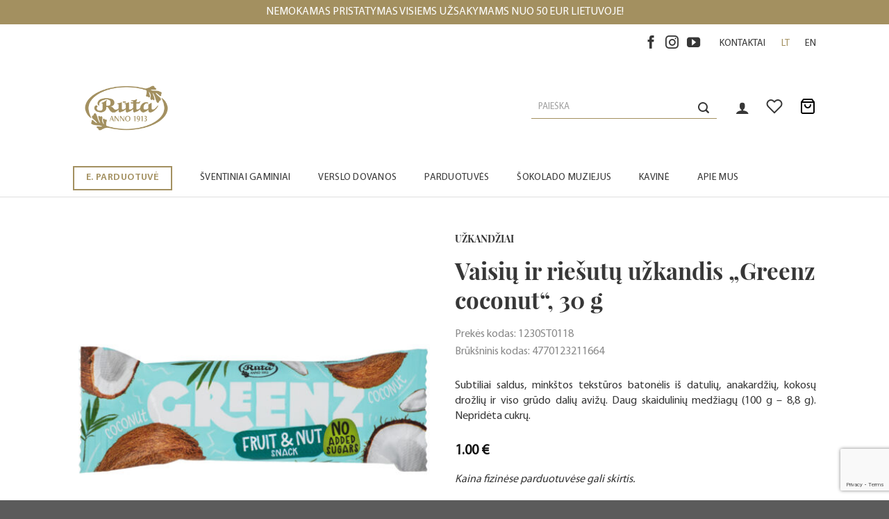

--- FILE ---
content_type: text/html; charset=UTF-8
request_url: https://www.ruta.lt/produktai/vaisiu-ir-riesutu-uzkandis-greenz-coconut-30-g/
body_size: 37632
content:
<!DOCTYPE html>
<html lang="lt-LT" class="loading-site no-js">
<head>
	<meta charset="UTF-8" />
	<link rel="profile" href="http://gmpg.org/xfn/11" />
	<link rel="pingback" href="https://www.ruta.lt/xmlrpc.php" />

					<script>document.documentElement.className = document.documentElement.className + ' yes-js js_active js'</script>
				<script>
        window.dataLayer = window.dataLayer || [];
        function gtag() {
            dataLayer.push(arguments);
        }
        gtag("consent", "default", {
            ad_storage: "granted",
            ad_user_data: "granted",
            ad_personalization: "granted",
            analytics_storage: "granted",
            functionality_storage: "granted",
            personalization_storage: "granted",
            security_storage: "granted",
            wait_for_update: 2000,
        });
        gtag("set", "ads_data_redaction", true);
        gtag("set", "url_passthrough", false);
	</script>
    <style>.cky-cookie-des-table li div { font-size: 16px }</style>
	<script>(function(html){html.className = html.className.replace(/\bno-js\b/,'js')})(document.documentElement);</script>
<title>Vaisių ir riešutų užkandis „Greenz coconut“, 30&nbsp;g &#8211; Saldainių fabrikas „Rūta“</title>
<meta name='robots' content='max-image-preview:large' />
	<style>img:is([sizes="auto" i], [sizes^="auto," i]) { contain-intrinsic-size: 3000px 1500px }</style>
	<link rel="alternate" hreflang="lt" href="https://www.ruta.lt/produktai/vaisiu-ir-riesutu-uzkandis-greenz-coconut-30-g/" />
<link rel="alternate" hreflang="en" href="https://www.ruta.lt/en/produktai/fruit-and-nut-snack-greenz-coconut-30-g/" />
<link rel="alternate" hreflang="x-default" href="https://www.ruta.lt/produktai/vaisiu-ir-riesutu-uzkandis-greenz-coconut-30-g/" />
<script id="cookieyes" type="text/javascript" src="https://cdn-cookieyes.com/client_data/42bec748f1e4b4e8f1005642/script.js"></script>
<!-- Google Tag Manager for WordPress by gtm4wp.com -->
<script data-cfasync="false" data-pagespeed-no-defer>
	var gtm4wp_datalayer_name = "dataLayer";
	var dataLayer = dataLayer || [];
	const gtm4wp_use_sku_instead = false;
	const gtm4wp_currency = 'EUR';
	const gtm4wp_product_per_impression = 10;
	const gtm4wp_clear_ecommerce = false;
	const gtm4wp_datalayer_max_timeout = 2000;

	const gtm4wp_scrollerscript_debugmode         = false;
	const gtm4wp_scrollerscript_callbacktime      = 100;
	const gtm4wp_scrollerscript_readerlocation    = 150;
	const gtm4wp_scrollerscript_contentelementid  = "content";
	const gtm4wp_scrollerscript_scannertime       = 60;
</script>
<!-- End Google Tag Manager for WordPress by gtm4wp.com --><meta name="viewport" content="width=device-width, initial-scale=1" /><script type='application/javascript'  id='pys-version-script'>console.log('PixelYourSite Free version 11.1.4.1');</script>
<link rel='dns-prefetch' href='//cdn.jsdelivr.net' />
<link rel='dns-prefetch' href='//psd2.neopay.lt' />
<link rel='prefetch' href='https://www.ruta.lt/wp-content/themes/flatsome/assets/js/flatsome.js?ver=43f05e0ca79aa585a6aa' />
<link rel='prefetch' href='https://www.ruta.lt/wp-content/themes/flatsome/assets/js/chunk.slider.js?ver=3.17.7' />
<link rel='prefetch' href='https://www.ruta.lt/wp-content/themes/flatsome/assets/js/chunk.popups.js?ver=3.17.7' />
<link rel='prefetch' href='https://www.ruta.lt/wp-content/themes/flatsome/assets/js/chunk.tooltips.js?ver=3.17.7' />
<link rel='prefetch' href='https://www.ruta.lt/wp-content/themes/flatsome/assets/js/woocommerce.js?ver=1a392523165907adee6a' />
<link rel="alternate" type="application/rss+xml" title="Saldainių fabrikas „Rūta“ &raquo; Įrašų RSS srautas" href="https://www.ruta.lt/feed/" />
<link rel="alternate" type="application/rss+xml" title="Saldainių fabrikas „Rūta“ &raquo; Komentarų RSS srautas" href="https://www.ruta.lt/comments/feed/" />
<link rel="alternate" type="application/rss+xml" title="Saldainių fabrikas „Rūta“ &raquo; Įrašo „Vaisių ir riešutų užkandis „Greenz coconut“, 30&nbsp;g“ komentarų RSS srautas" href="https://www.ruta.lt/produktai/vaisiu-ir-riesutu-uzkandis-greenz-coconut-30-g/feed/" />
<link rel='stylesheet' id='child-flatsome-icons-css' href='https://www.ruta.lt/wp-content/themes/flatsome-child/resources/css/glyphter.css?ver=1.0.2' media='all' />
<style id='classic-theme-styles-inline-css'>
/*! This file is auto-generated */
.wp-block-button__link{color:#fff;background-color:#32373c;border-radius:9999px;box-shadow:none;text-decoration:none;padding:calc(.667em + 2px) calc(1.333em + 2px);font-size:1.125em}.wp-block-file__button{background:#32373c;color:#fff;text-decoration:none}
</style>
<link rel='stylesheet' id='contact-form-7-css' href='https://www.ruta.lt/wp-content/plugins/contact-form-7/includes/css/styles.css?ver=6.1.4' media='all' />
<link rel='stylesheet' id='woo-lithuaniapost-css' href='https://www.ruta.lt/wp-content/plugins/woo-lithuaniapost-main/public/css/woo-lithuaniapost-public.css?ver=1.0.0' media='all' />
<link rel='stylesheet' id='woo-shipping-dpd-baltic-css' href='https://www.ruta.lt/wp-content/plugins/woo-shipping-dpd-baltic/public/css/dpd-public.css?ver=1.2.89' media='all' />
<link rel='stylesheet' id='select2css-css' href='//cdn.jsdelivr.net/npm/select2@4.1.0-rc.0/dist/css/select2.min.css?ver=1.0' media='all' />
<link rel='stylesheet' id='photoswipe-css' href='https://www.ruta.lt/wp-content/plugins/woocommerce/assets/css/photoswipe/photoswipe.min.css?ver=8.9.3' media='all' />
<link rel='stylesheet' id='photoswipe-default-skin-css' href='https://www.ruta.lt/wp-content/plugins/woocommerce/assets/css/photoswipe/default-skin/default-skin.min.css?ver=8.9.3' media='all' />
<style id='woocommerce-inline-inline-css'>
.woocommerce form .form-row .required { visibility: visible; }
</style>
<link rel='stylesheet' id='wpml-menu-item-0-css' href='https://www.ruta.lt/wp-content/plugins/sitepress-multilingual-cms/templates/language-switchers/menu-item/style.min.css?ver=1' media='all' />
<link rel='stylesheet' id='yith-infs-style-css' href='https://www.ruta.lt/wp-content/plugins/yith-infinite-scrolling/assets/css/frontend.css?ver=2.3.1' media='all' />
<link rel='stylesheet' id='cpartner-style-css' href='https://www.ruta.lt/wp-content/themes/flatsome-child/style.css?ver=1.0.2' media='all' />
<link rel='stylesheet' id='flatsome-woocommerce-wishlist-css' href='https://www.ruta.lt/wp-content/themes/flatsome/inc/integrations/wc-yith-wishlist/wishlist.css?ver=3.10.2' media='all' />
<link rel='stylesheet' id='neopay-styles-css' href='https://www.ruta.lt/wp-content/plugins/neopay-woocommerce/assets/css/styles.css?ver=1.0' media='all' />
<link rel='stylesheet' id='flatsome-main-css' href='https://www.ruta.lt/wp-content/themes/flatsome/assets/css/flatsome.css?ver=3.17.7' media='all' />
<style id='flatsome-main-inline-css'>
@font-face {
				font-family: "fl-icons";
				font-display: block;
				src: url(https://www.ruta.lt/wp-content/themes/flatsome/assets/css/icons/fl-icons.eot?v=3.17.7);
				src:
					url(https://www.ruta.lt/wp-content/themes/flatsome/assets/css/icons/fl-icons.eot#iefix?v=3.17.7) format("embedded-opentype"),
					url(https://www.ruta.lt/wp-content/themes/flatsome/assets/css/icons/fl-icons.woff2?v=3.17.7) format("woff2"),
					url(https://www.ruta.lt/wp-content/themes/flatsome/assets/css/icons/fl-icons.ttf?v=3.17.7) format("truetype"),
					url(https://www.ruta.lt/wp-content/themes/flatsome/assets/css/icons/fl-icons.woff?v=3.17.7) format("woff"),
					url(https://www.ruta.lt/wp-content/themes/flatsome/assets/css/icons/fl-icons.svg?v=3.17.7#fl-icons) format("svg");
			}
</style>
<link rel='stylesheet' id='flatsome-shop-css' href='https://www.ruta.lt/wp-content/themes/flatsome/assets/css/flatsome-shop.css?ver=3.17.7' media='all' />
<link rel='stylesheet' id='flatsome-style-css' href='https://www.ruta.lt/wp-content/themes/flatsome-child/style.css?ver=1.0' media='all' />
<link rel='stylesheet' id='cpartner-build-css' href='https://www.ruta.lt/wp-content/themes/flatsome-child/build/styles.css?ver=1.0.2' media='all' />
<script id="jquery-core-js-extra">
var pysFacebookRest = {"restApiUrl":"https:\/\/www.ruta.lt\/wp-json\/pys-facebook\/v1\/event","debug":""};
</script>
<script src="https://www.ruta.lt/wp-includes/js/jquery/jquery.min.js?ver=3.7.1" id="jquery-core-js"></script>
<script src="https://www.ruta.lt/wp-includes/js/jquery/jquery-migrate.min.js?ver=3.4.1" id="jquery-migrate-js"></script>
<script src="https://www.ruta.lt/wp-content/plugins/woo-lithuaniapost-main/public/js/woo-lithuaniapost-public.js?ver=1.0.0" id="woo-lithuaniapost-js"></script>
<script id="woo-shipping-dpd-baltic-js-extra">
var dpd = {"fe_ajax_nonce":"e12a9e6338","ajax_url":"\/wp-admin\/admin-ajax.php"};
</script>
<script src="https://www.ruta.lt/wp-content/plugins/woo-shipping-dpd-baltic/public/js/dpd-public.js?ver=1.2.89" id="woo-shipping-dpd-baltic-js"></script>
<script src="https://www.ruta.lt/wp-content/plugins/woocommerce/assets/js/jquery-blockui/jquery.blockUI.min.js?ver=2.7.0-wc.8.9.3" id="jquery-blockui-js" data-wp-strategy="defer"></script>
<script id="wc-add-to-cart-js-extra">
var wc_add_to_cart_params = {"ajax_url":"\/wp-admin\/admin-ajax.php","wc_ajax_url":"\/?wc-ajax=%%endpoint%%","i18n_view_cart":"Krep\u0161elis","cart_url":"https:\/\/www.ruta.lt\/cart\/","is_cart":"","cart_redirect_after_add":"no"};
</script>
<script src="https://www.ruta.lt/wp-content/plugins/woocommerce/assets/js/frontend/add-to-cart.min.js?ver=8.9.3" id="wc-add-to-cart-js" defer data-wp-strategy="defer"></script>
<script src="https://www.ruta.lt/wp-content/plugins/woocommerce/assets/js/photoswipe/photoswipe.min.js?ver=4.1.1-wc.8.9.3" id="photoswipe-js" defer data-wp-strategy="defer"></script>
<script src="https://www.ruta.lt/wp-content/plugins/woocommerce/assets/js/photoswipe/photoswipe-ui-default.min.js?ver=4.1.1-wc.8.9.3" id="photoswipe-ui-default-js" defer data-wp-strategy="defer"></script>
<script id="wc-single-product-js-extra">
var wc_single_product_params = {"i18n_required_rating_text":"Pasirinkite \u012fvertinim\u0105","review_rating_required":"yes","flexslider":{"rtl":false,"animation":"slide","smoothHeight":true,"directionNav":false,"controlNav":"thumbnails","slideshow":false,"animationSpeed":500,"animationLoop":false,"allowOneSlide":false},"zoom_enabled":"","zoom_options":[],"photoswipe_enabled":"1","photoswipe_options":{"shareEl":false,"closeOnScroll":false,"history":false,"hideAnimationDuration":0,"showAnimationDuration":0},"flexslider_enabled":""};
</script>
<script src="https://www.ruta.lt/wp-content/plugins/woocommerce/assets/js/frontend/single-product.min.js?ver=8.9.3" id="wc-single-product-js" defer data-wp-strategy="defer"></script>
<script src="https://www.ruta.lt/wp-content/plugins/woocommerce/assets/js/js-cookie/js.cookie.min.js?ver=2.1.4-wc.8.9.3" id="js-cookie-js" data-wp-strategy="defer"></script>
<script src="https://www.ruta.lt/wp-content/plugins/duracelltomi-google-tag-manager/dist/js/analytics-talk-content-tracking.js?ver=1.22.2" id="gtm4wp-scroll-tracking-js"></script>
<script src="https://www.ruta.lt/wp-content/plugins/pixelyoursite/dist/scripts/jquery.bind-first-0.2.3.min.js?ver=0.2.3" id="jquery-bind-first-js"></script>
<script src="https://www.ruta.lt/wp-content/plugins/pixelyoursite/dist/scripts/js.cookie-2.1.3.min.js?ver=2.1.3" id="js-cookie-pys-js"></script>
<script src="https://www.ruta.lt/wp-content/plugins/pixelyoursite/dist/scripts/tld.min.js?ver=2.3.1" id="js-tld-js"></script>
<script id="pys-js-extra">
var pysOptions = {"staticEvents":{"facebook":{"woo_view_content":[{"delay":0,"type":"static","name":"ViewContent","pixelIds":["5268802686564720"],"eventID":"0c5f9b5a-0bd1-444c-9dea-42c50c5876cc","params":{"content_ids":["85030"],"content_type":"product","content_name":"Vaisi\u0173 ir rie\u0161ut\u0173 u\u017ekandis \u201eGreenz coconut\u201c, 30\u00a0g","category_name":"Sveikesnis pasirinkimas, Veganams, U\u017ekand\u017eiai, Baton\u0117liai","value":"1","currency":"EUR","contents":[{"id":"85030","quantity":1}],"product_price":"1","page_title":"Vaisi\u0173 ir rie\u0161ut\u0173 u\u017ekandis \u201eGreenz coconut\u201c, 30\u00a0g","post_type":"product","post_id":85030,"plugin":"PixelYourSite","user_role":"guest","event_url":"www.ruta.lt\/produktai\/vaisiu-ir-riesutu-uzkandis-greenz-coconut-30-g\/"},"e_id":"woo_view_content","ids":[],"hasTimeWindow":false,"timeWindow":0,"woo_order":"","edd_order":""}],"init_event":[{"delay":0,"type":"static","ajaxFire":false,"name":"PageView","pixelIds":["5268802686564720"],"eventID":"dddd1010-94cf-4fcf-9332-55b74f474f72","params":{"page_title":"Vaisi\u0173 ir rie\u0161ut\u0173 u\u017ekandis \u201eGreenz coconut\u201c, 30\u00a0g","post_type":"product","post_id":85030,"plugin":"PixelYourSite","user_role":"guest","event_url":"www.ruta.lt\/produktai\/vaisiu-ir-riesutu-uzkandis-greenz-coconut-30-g\/"},"e_id":"init_event","ids":[],"hasTimeWindow":false,"timeWindow":0,"woo_order":"","edd_order":""}]}},"dynamicEvents":[],"triggerEvents":[],"triggerEventTypes":[],"facebook":{"pixelIds":["5268802686564720"],"advancedMatching":[],"advancedMatchingEnabled":true,"removeMetadata":false,"wooVariableAsSimple":false,"serverApiEnabled":true,"wooCRSendFromServer":false,"send_external_id":null,"enabled_medical":false,"do_not_track_medical_param":["event_url","post_title","page_title","landing_page","content_name","categories","category_name","tags"],"meta_ldu":false},"debug":"","siteUrl":"https:\/\/www.ruta.lt","ajaxUrl":"https:\/\/www.ruta.lt\/wp-admin\/admin-ajax.php","ajax_event":"272b3fbc65","enable_remove_download_url_param":"1","cookie_duration":"7","last_visit_duration":"60","enable_success_send_form":"","ajaxForServerEvent":"1","ajaxForServerStaticEvent":"1","useSendBeacon":"1","send_external_id":"1","external_id_expire":"180","track_cookie_for_subdomains":"1","google_consent_mode":"1","gdpr":{"ajax_enabled":false,"all_disabled_by_api":false,"facebook_disabled_by_api":false,"analytics_disabled_by_api":false,"google_ads_disabled_by_api":false,"pinterest_disabled_by_api":false,"bing_disabled_by_api":false,"reddit_disabled_by_api":false,"externalID_disabled_by_api":false,"facebook_prior_consent_enabled":true,"analytics_prior_consent_enabled":true,"google_ads_prior_consent_enabled":null,"pinterest_prior_consent_enabled":true,"bing_prior_consent_enabled":true,"cookiebot_integration_enabled":false,"cookiebot_facebook_consent_category":"marketing","cookiebot_analytics_consent_category":"statistics","cookiebot_tiktok_consent_category":"marketing","cookiebot_google_ads_consent_category":"marketing","cookiebot_pinterest_consent_category":"marketing","cookiebot_bing_consent_category":"marketing","consent_magic_integration_enabled":false,"real_cookie_banner_integration_enabled":false,"cookie_notice_integration_enabled":false,"cookie_law_info_integration_enabled":false,"analytics_storage":{"enabled":true,"value":"granted","filter":false},"ad_storage":{"enabled":true,"value":"granted","filter":false},"ad_user_data":{"enabled":true,"value":"granted","filter":false},"ad_personalization":{"enabled":true,"value":"granted","filter":false}},"cookie":{"disabled_all_cookie":false,"disabled_start_session_cookie":false,"disabled_advanced_form_data_cookie":false,"disabled_landing_page_cookie":false,"disabled_first_visit_cookie":false,"disabled_trafficsource_cookie":false,"disabled_utmTerms_cookie":false,"disabled_utmId_cookie":false},"tracking_analytics":{"TrafficSource":"direct","TrafficLanding":"undefined","TrafficUtms":[],"TrafficUtmsId":[]},"GATags":{"ga_datalayer_type":"default","ga_datalayer_name":"dataLayerPYS"},"woo":{"enabled":true,"enabled_save_data_to_orders":true,"addToCartOnButtonEnabled":true,"addToCartOnButtonValueEnabled":true,"addToCartOnButtonValueOption":"price","singleProductId":85030,"removeFromCartSelector":"form.woocommerce-cart-form .remove","addToCartCatchMethod":"add_cart_hook","is_order_received_page":false,"containOrderId":false},"edd":{"enabled":false},"cache_bypass":"1770006963"};
</script>
<script src="https://www.ruta.lt/wp-content/plugins/pixelyoursite/dist/scripts/public.js?ver=11.1.4.1" id="pys-js"></script>
<link rel="https://api.w.org/" href="https://www.ruta.lt/wp-json/" /><link rel="alternate" title="JSON" type="application/json" href="https://www.ruta.lt/wp-json/wp/v2/product/85030" /><link rel="EditURI" type="application/rsd+xml" title="RSD" href="https://www.ruta.lt/xmlrpc.php?rsd" />

<link rel="canonical" href="https://www.ruta.lt/produktai/vaisiu-ir-riesutu-uzkandis-greenz-coconut-30-g/" />
<link rel='shortlink' href='https://www.ruta.lt/?p=85030' />
<link rel="alternate" title="oEmbed (JSON)" type="application/json+oembed" href="https://www.ruta.lt/wp-json/oembed/1.0/embed?url=https%3A%2F%2Fwww.ruta.lt%2Fproduktai%2Fvaisiu-ir-riesutu-uzkandis-greenz-coconut-30-g%2F" />
<link rel="alternate" title="oEmbed (XML)" type="text/xml+oembed" href="https://www.ruta.lt/wp-json/oembed/1.0/embed?url=https%3A%2F%2Fwww.ruta.lt%2Fproduktai%2Fvaisiu-ir-riesutu-uzkandis-greenz-coconut-30-g%2F&#038;format=xml" />
<meta name="generator" content="WPML ver:4.7.3 stt:1,32;" />
<!-- start Simple Custom CSS and JS -->
<meta name="facebook-domain-verification" content="926kdco2hwd2foeexya24funm2p41v" /><!-- end Simple Custom CSS and JS -->
<!-- start Simple Custom CSS and JS -->
<meta name="google-site-verification" content="aenO3c7Fi3YYcflCstFF41iMEhRzIRGe6wwPBYN2JN4" /><!-- end Simple Custom CSS and JS -->
<!-- start Simple Custom CSS and JS -->
<!-- Facebook Pixel Code -->
<script>
!function(f,b,e,v,n,t,s)
{if(f.fbq)return;n=f.fbq=function(){n.callMethod?
n.callMethod.apply(n,arguments):n.queue.push(arguments)};
if(!f._fbq)f._fbq=n;n.push=n;n.loaded=!0;n.version='2.0';
n.queue=[];t=b.createElement(e);t.async=!0;
t.src=v;s=b.getElementsByTagName(e)[0];
s.parentNode.insertBefore(t,s)}(window,document,'script',
'https://connect.facebook.net/en_US/fbevents.js');
fbq('init', '2249787251820972');
fbq('track', 'PageView');
</script>
<noscript>
<img height="1" width="1" src="https://www.facebook.com/tr?id=2249787251820972&ev=PageView&noscript=1"/>
</noscript>
<!-- End Facebook Pixel Code --><!-- end Simple Custom CSS and JS -->
<meta name="facebook-domain-verification" content="926kdco2hwd2foeexya24funm2p41v" />	<script>

					        // jQuery(document).on( 'change', '.wc_payment_methods input[name="payment_method"]', function() {
				// 	jQuery('body').trigger('update_checkout');
				// });
					</script>
			
<!-- Google Tag Manager for WordPress by gtm4wp.com -->
<!-- GTM Container placement set to automatic -->
<script data-cfasync="false" data-pagespeed-no-defer>
	var dataLayer_content = {"pagePostType":"product","pagePostType2":"single-product","customerTotalOrders":0,"customerTotalOrderValue":0,"customerFirstName":"","customerLastName":"","customerBillingFirstName":"","customerBillingLastName":"","customerBillingCompany":"","customerBillingAddress1":"","customerBillingAddress2":"","customerBillingCity":"","customerBillingState":"","customerBillingPostcode":"","customerBillingCountry":"","customerBillingEmail":"","customerBillingEmailHash":"","customerBillingPhone":"","customerShippingFirstName":"","customerShippingLastName":"","customerShippingCompany":"","customerShippingAddress1":"","customerShippingAddress2":"","customerShippingCity":"","customerShippingState":"","customerShippingPostcode":"","customerShippingCountry":"","cartContent":{"totals":{"applied_coupons":[],"discount_total":0,"subtotal":0,"total":0},"items":[]},"productRatingCounts":[],"productAverageRating":0,"productReviewCount":0,"productType":"simple","productIsVariable":0};
	dataLayer.push( dataLayer_content );
</script>
<script data-cfasync="false" data-pagespeed-no-defer>
(function(w,d,s,l,i){w[l]=w[l]||[];w[l].push({'gtm.start':
new Date().getTime(),event:'gtm.js'});var f=d.getElementsByTagName(s)[0],
j=d.createElement(s),dl=l!='dataLayer'?'&l='+l:'';j.async=true;j.src=
'//www.googletagmanager.com/gtm.js?id='+i+dl;f.parentNode.insertBefore(j,f);
})(window,document,'script','dataLayer','GTM-W8JG5QX');
</script>
<!-- End Google Tag Manager for WordPress by gtm4wp.com --><meta name="global_axios_validator_error" content="Įvyko vidinė klaida"><style>.bg{opacity: 0; transition: opacity 1s; -webkit-transition: opacity 1s;} .bg-loaded{opacity: 1;}</style>	<noscript><style>.woocommerce-product-gallery{ opacity: 1 !important; }</style></noscript>
	<link rel="icon" href="https://www.ruta.lt/wp-content/uploads/2022/12/cropped-favicon-512x512-secondary-32x32.png" sizes="32x32" />
<link rel="icon" href="https://www.ruta.lt/wp-content/uploads/2022/12/cropped-favicon-512x512-secondary-192x192.png" sizes="192x192" />
<link rel="apple-touch-icon" href="https://www.ruta.lt/wp-content/uploads/2022/12/cropped-favicon-512x512-secondary-180x180.png" />
<meta name="msapplication-TileImage" content="https://www.ruta.lt/wp-content/uploads/2022/12/cropped-favicon-512x512-secondary-270x270.png" />
<style id="custom-css" type="text/css">:root {--primary-color: #a39060;}.container-width, .full-width .ubermenu-nav, .container, .row{max-width: 1100px}.row.row-collapse{max-width: 1070px}.row.row-small{max-width: 1092.5px}.row.row-large{max-width: 1130px}.header-main{height: 149px}#logo img{max-height: 149px}#logo{width:154px;}#logo img{padding:10px 0;}.header-bottom{min-height: 55px}.header-top{min-height: 20px}.transparent .header-main{height: 90px}.transparent #logo img{max-height: 90px}.has-transparent + .page-title:first-of-type,.has-transparent + #main > .page-title,.has-transparent + #main > div > .page-title,.has-transparent + #main .page-header-wrapper:first-of-type .page-title{padding-top: 170px;}.header.show-on-scroll,.stuck .header-main{height:70px!important}.stuck #logo img{max-height: 70px!important}.search-form{ width: 42%;}.header-bg-color {background-color: #ffffff}.header-bottom {background-color: #ffffff}.header-main .nav > li > a{line-height: 16px }.header-bottom-nav > li > a{line-height: 16px }@media (max-width: 549px) {.header-main{height: 70px}#logo img{max-height: 70px}}.nav-dropdown{font-size:86%}/* Color */.accordion-title.active, .has-icon-bg .icon .icon-inner,.logo a, .primary.is-underline, .primary.is-link, .badge-outline .badge-inner, .nav-outline > li.active> a,.nav-outline >li.active > a, .cart-icon strong,[data-color='primary'], .is-outline.primary{color: #a39060;}/* Color !important */[data-text-color="primary"]{color: #a39060!important;}/* Background Color */[data-text-bg="primary"]{background-color: #a39060;}/* Background */.scroll-to-bullets a,.featured-title, .label-new.menu-item > a:after, .nav-pagination > li > .current,.nav-pagination > li > span:hover,.nav-pagination > li > a:hover,.has-hover:hover .badge-outline .badge-inner,button[type="submit"], .button.wc-forward:not(.checkout):not(.checkout-button), .button.submit-button, .button.primary:not(.is-outline),.featured-table .title,.is-outline:hover, .has-icon:hover .icon-label,.nav-dropdown-bold .nav-column li > a:hover, .nav-dropdown.nav-dropdown-bold > li > a:hover, .nav-dropdown-bold.dark .nav-column li > a:hover, .nav-dropdown.nav-dropdown-bold.dark > li > a:hover, .header-vertical-menu__opener ,.is-outline:hover, .tagcloud a:hover,.grid-tools a, input[type='submit']:not(.is-form), .box-badge:hover .box-text, input.button.alt,.nav-box > li > a:hover,.nav-box > li.active > a,.nav-pills > li.active > a ,.current-dropdown .cart-icon strong, .cart-icon:hover strong, .nav-line-bottom > li > a:before, .nav-line-grow > li > a:before, .nav-line > li > a:before,.banner, .header-top, .slider-nav-circle .flickity-prev-next-button:hover svg, .slider-nav-circle .flickity-prev-next-button:hover .arrow, .primary.is-outline:hover, .button.primary:not(.is-outline), input[type='submit'].primary, input[type='submit'].primary, input[type='reset'].button, input[type='button'].primary, .badge-inner{background-color: #a39060;}/* Border */.nav-vertical.nav-tabs > li.active > a,.scroll-to-bullets a.active,.nav-pagination > li > .current,.nav-pagination > li > span:hover,.nav-pagination > li > a:hover,.has-hover:hover .badge-outline .badge-inner,.accordion-title.active,.featured-table,.is-outline:hover, .tagcloud a:hover,blockquote, .has-border, .cart-icon strong:after,.cart-icon strong,.blockUI:before, .processing:before,.loading-spin, .slider-nav-circle .flickity-prev-next-button:hover svg, .slider-nav-circle .flickity-prev-next-button:hover .arrow, .primary.is-outline:hover{border-color: #a39060}.nav-tabs > li.active > a{border-top-color: #a39060}.widget_shopping_cart_content .blockUI.blockOverlay:before { border-left-color: #a39060 }.woocommerce-checkout-review-order .blockUI.blockOverlay:before { border-left-color: #a39060 }/* Fill */.slider .flickity-prev-next-button:hover svg,.slider .flickity-prev-next-button:hover .arrow{fill: #a39060;}/* Focus */.primary:focus-visible, .submit-button:focus-visible, button[type="submit"]:focus-visible { outline-color: #a39060!important; }/* Background Color */[data-icon-label]:after, .secondary.is-underline:hover,.secondary.is-outline:hover,.icon-label,.button.secondary:not(.is-outline),.button.alt:not(.is-outline), .badge-inner.on-sale, .button.checkout, .single_add_to_cart_button, .current .breadcrumb-step{ background-color:#373737; }[data-text-bg="secondary"]{background-color: #373737;}/* Color */.secondary.is-underline,.secondary.is-link, .secondary.is-outline,.stars a.active, .star-rating:before, .woocommerce-page .star-rating:before,.star-rating span:before, .color-secondary{color: #373737}/* Color !important */[data-text-color="secondary"]{color: #373737!important;}/* Border */.secondary.is-outline:hover{border-color:#373737}/* Focus */.secondary:focus-visible, .alt:focus-visible { outline-color: #373737!important; }body{color: #373737}h1,h2,h3,h4,h5,h6,.heading-font{color: #373737;}.breadcrumbs{text-transform: none;}button,.button{text-transform: none;}.nav > li > a, .links > li > a{text-transform: none;}.section-title span{text-transform: none;}h3.widget-title,span.widget-title{text-transform: none;}.header:not(.transparent) .header-nav-main.nav > li > a {color: #373737;}.header:not(.transparent) .header-nav-main.nav > li > a:hover,.header:not(.transparent) .header-nav-main.nav > li.active > a,.header:not(.transparent) .header-nav-main.nav > li.current > a,.header:not(.transparent) .header-nav-main.nav > li > a.active,.header:not(.transparent) .header-nav-main.nav > li > a.current{color: #a39060;}.header-nav-main.nav-line-bottom > li > a:before,.header-nav-main.nav-line-grow > li > a:before,.header-nav-main.nav-line > li > a:before,.header-nav-main.nav-box > li > a:hover,.header-nav-main.nav-box > li.active > a,.header-nav-main.nav-pills > li > a:hover,.header-nav-main.nav-pills > li.active > a{color:#FFF!important;background-color: #a39060;}.header:not(.transparent) .header-bottom-nav.nav > li > a{color: #373737;}.header:not(.transparent) .header-bottom-nav.nav > li > a:hover,.header:not(.transparent) .header-bottom-nav.nav > li.active > a,.header:not(.transparent) .header-bottom-nav.nav > li.current > a,.header:not(.transparent) .header-bottom-nav.nav > li > a.active,.header:not(.transparent) .header-bottom-nav.nav > li > a.current{color: #a39060;}.header-bottom-nav.nav-line-bottom > li > a:before,.header-bottom-nav.nav-line-grow > li > a:before,.header-bottom-nav.nav-line > li > a:before,.header-bottom-nav.nav-box > li > a:hover,.header-bottom-nav.nav-box > li.active > a,.header-bottom-nav.nav-pills > li > a:hover,.header-bottom-nav.nav-pills > li.active > a{color:#FFF!important;background-color: #a39060;}a{color: #a39060;}a:hover{color: #373737;}.tagcloud a:hover{border-color: #373737;background-color: #373737;}.shop-page-title.featured-title .title-overlay{background-color: rgba(38,38,38,0);}.has-equal-box-heights .box-image {padding-top: 66%;}.star-rating span:before,.star-rating:before, .woocommerce-page .star-rating:before, .stars a:hover:after, .stars a.active:after{color: #ecbe4a}.shop-page-title.featured-title .title-bg{ background-image: url(https://www.ruta.lt/wp-content/uploads/2023/02/25a3241b-bb13-4953-a7d2-c91e11f77bb8.jpg)!important;}@media screen and (min-width: 550px){.products .box-vertical .box-image{min-width: 247px!important;width: 247px!important;}}.header-main .social-icons,.header-main .cart-icon strong,.header-main .menu-title,.header-main .header-button > .button.is-outline,.header-main .nav > li > a > i:not(.icon-angle-down){color: #373737!important;}.header-main .header-button > .button.is-outline,.header-main .cart-icon strong:after,.header-main .cart-icon strong{border-color: #373737!important;}.header-main .header-button > .button:not(.is-outline){background-color: #373737!important;}.header-main .current-dropdown .cart-icon strong,.header-main .header-button > .button:hover,.header-main .header-button > .button:hover i,.header-main .header-button > .button:hover span{color:#FFF!important;}.header-main .menu-title:hover,.header-main .social-icons a:hover,.header-main .header-button > .button.is-outline:hover,.header-main .nav > li > a:hover > i:not(.icon-angle-down){color: #a39060!important;}.header-main .current-dropdown .cart-icon strong,.header-main .header-button > .button:hover{background-color: #a39060!important;}.header-main .current-dropdown .cart-icon strong:after,.header-main .current-dropdown .cart-icon strong,.header-main .header-button > .button:hover{border-color: #a39060!important;}.nav-vertical-fly-out > li + li {border-top-width: 1px; border-top-style: solid;}/* Custom CSS */#billing_company_vat_code_field .optional {display: none;}.label-new.menu-item > a:after{content:"New";}.label-hot.menu-item > a:after{content:"Hot";}.label-sale.menu-item > a:after{content:"Sale";}.label-popular.menu-item > a:after{content:"Popular";}</style>		<style id="wp-custom-css">
			.product-small .box-image .out-of-stock-label,
.product-small .box-image .out-of-stock-label.on-sale {
  top: auto;
  bottom: 0;
}

.badge-attribute-container .badge-attribute {
  font-size: 12px;
  line-height: 19px;
  padding: 4px 11px;
	margin-bottom: 6px;
	text-align: left;
}

.yith-wcwl-add-to-wishlist .yith-wcwl-add-button .add_to_wishlist::after {
	display: none;
}		</style>
		<style id="kirki-inline-styles"></style></head>

<body class="wp-singular product-template-default single single-product postid-85030 wp-custom-logo wp-theme-flatsome wp-child-theme-flatsome-child theme-flatsome woocommerce woocommerce-page woocommerce-no-js lightbox nav-dropdown-has-arrow nav-dropdown-has-border parallax-mobile">


<!-- GTM Container placement set to automatic -->
<!-- Google Tag Manager (noscript) -->
				<noscript><iframe src="https://www.googletagmanager.com/ns.html?id=GTM-W8JG5QX" height="0" width="0" style="display:none;visibility:hidden" aria-hidden="true"></iframe></noscript>
<!-- End Google Tag Manager (noscript) -->
<a class="skip-link screen-reader-text" href="#main">Skip to content</a>

<div id="wrapper">

	<div class="page-loader fixed fill z-top-3 ">
	<div class="page-loader-inner x50 y50 md-y50 md-x50 lg-y50 lg-x50 absolute">
		<div class="page-loader-logo" style="padding-bottom: 30px;">
	    	
<!-- Header logo -->
<a href="https://www.ruta.lt/" title="Saldainių fabrikas „Rūta“" rel="home">
		<img width="1020" height="484" src="https://www.ruta.lt/wp-content/uploads/2023/07/ruta-logo-e1690810826543-1024x486.png" class="header_logo header-logo" alt="Saldainių fabrikas „Rūta“"/><img  width="1020" height="484" src="https://www.ruta.lt/wp-content/uploads/2023/07/ruta-logo-e1690810826543-1024x486.png" class="header-logo-dark" alt="Saldainių fabrikas „Rūta“"/></a>
	    </div>
		<div class="page-loader-spin"><div class="loading-spin"></div></div>
	</div>
	<style>
		.page-loader{opacity: 0; transition: opacity .3s; transition-delay: .3s;
			background-color: #fff;
		}
		.loading-site .page-loader{opacity: .98;}
		.page-loader-logo{max-width: 154px; animation: pageLoadZoom 1.3s ease-out; -webkit-animation: pageLoadZoom 1.3s ease-out;}
		.page-loader-spin{animation: pageLoadZoomSpin 1.3s ease-out;}
		.page-loader-spin .loading-spin{width: 40px; height: 40px; }
		@keyframes pageLoadZoom {
		    0%   {opacity:0; transform: translateY(30px);}
		    100% {opacity:1; transform: translateY(0);}
		}
		@keyframes pageLoadZoomSpin {
		    0%   {opacity:0; transform: translateY(60px);}
		    100% {opacity:1; transform: translateY(0);}
		}
	</style>
</div>

	<header id="header" class="header has-sticky sticky-jump">
		<div class="header-wrapper">
			    <div id="sale-bar" class="header-top">
        <div class="flex-row container">
            <div class="flex-col flex-center">
                <p>NEMOKAMAS PRISTATYMAS VISIEMS UŽSAKYMAMS NUO 50 EUR LIETUVOJE!</p>
            </div>
        </div>
    </div>
<div id="top-bar" class="header-top hide-for-sticky nav-dark">
    <div class="flex-row container">
      <div class="flex-col hide-for-medium flex-left">
          <ul class="nav nav-left medium-nav-center nav-small  nav-divided">
                        </ul>
      </div>

      <div class="flex-col hide-for-medium flex-center">
          <ul class="nav nav-center nav-small  nav-divided">
                        </ul>
      </div>

      <div class="flex-col hide-for-medium flex-right">
         <ul class="nav top-bar-nav nav-right nav-small  nav-divided">
              <li class="html header-social-icons ml-0">
	<div class="social-icons follow-icons" ><a href="https://www.facebook.com/ruta1913" target="_blank" rel="noopener noreferrer nofollow" data-label="Facebook" class="icon plain facebook tooltip" title="Follow on Facebook" aria-label="Follow on Facebook" ><i class="icon-facebook" ></i></a><a href="http://www.instagram.com/uab_ruta/" target="_blank" rel="noopener noreferrer nofollow" data-label="Instagram" class="icon plain instagram tooltip" title="Follow on Instagram" aria-label="Follow on Instagram" ><i class="icon-instagram" ></i></a><a href="https://www.youtube.com/channel/UCuGaOTOE7aRqBSbu-uvFQEg" data-label="YouTube" target="_blank" rel="noopener noreferrer nofollow" class="icon plain youtube tooltip" title="Follow on YouTube" aria-label="Follow on YouTube" ><i class="icon-youtube" ></i></a></div></li>
<li id="menu-item-6073" class="menu-item menu-item-type-custom menu-item-object-custom menu-item-6073 menu-item-design-default"><a href="https://www.ruta.lt/kontaktai/" class="nav-top-link">Kontaktai</a></li>
<li id="menu-item-wpml-ls-3-lt" class="menu-item wpml-ls-slot-3 wpml-ls-item wpml-ls-item-lt wpml-ls-current-language wpml-ls-menu-item wpml-ls-first-item menu-item-type-wpml_ls_menu_item menu-item-object-wpml_ls_menu_item menu-item-wpml-ls-3-lt menu-item-design-default"><a title="Switch to LT" href="https://www.ruta.lt/produktai/vaisiu-ir-riesutu-uzkandis-greenz-coconut-30-g/" class="nav-top-link"><span class="wpml-ls-native" lang="lt">LT</span></a></li>
<li id="menu-item-wpml-ls-3-en" class="menu-item wpml-ls-slot-3 wpml-ls-item wpml-ls-item-en wpml-ls-menu-item wpml-ls-last-item menu-item-type-wpml_ls_menu_item menu-item-object-wpml_ls_menu_item menu-item-wpml-ls-3-en menu-item-design-default"><a title="Switch to EN" href="https://www.ruta.lt/en/produktai/fruit-and-nut-snack-greenz-coconut-30-g/" class="nav-top-link"><span class="wpml-ls-native" lang="en">EN</span></a></li>
          </ul>
      </div>

            <div class="flex-col show-for-medium flex-grow">
          <ul class="nav nav-center nav-small mobile-nav  nav-divided">
                        </ul>
      </div>
      
    </div>
</div>
<div id="masthead" class="header-main ">
      <div class="header-inner flex-row container logo-left medium-logo-center" role="navigation">

          <!-- Logo -->
          <div id="logo" class="flex-col logo">
            
<!-- Header logo -->
<a href="https://www.ruta.lt/" title="Saldainių fabrikas „Rūta“" rel="home">
		<img width="1020" height="484" src="https://www.ruta.lt/wp-content/uploads/2023/07/ruta-logo-e1690810826543-1024x486.png" class="header_logo header-logo" alt="Saldainių fabrikas „Rūta“"/><img  width="1020" height="484" src="https://www.ruta.lt/wp-content/uploads/2023/07/ruta-logo-e1690810826543-1024x486.png" class="header-logo-dark" alt="Saldainių fabrikas „Rūta“"/></a>
          </div>

          <!-- Mobile Left Elements -->
          <div class="flex-col show-for-medium flex-left">
            <ul class="mobile-nav nav nav-left ">
              <li class="nav-icon has-icon">
  		<a href="#" data-open="#main-menu" data-pos="left" data-bg="main-menu-overlay" data-color="" class="is-small" aria-label="Menu" aria-controls="main-menu" aria-expanded="false">

		  <i class="icon-menu" ></i>
		  		</a>
	</li>
                <li>
					
<div class="wpml-ls-statics-shortcode_actions wpml-ls wpml-ls-legacy-list-horizontal">
	<ul><li class="wpml-ls-slot-shortcode_actions wpml-ls-item wpml-ls-item-lt wpml-ls-current-language wpml-ls-first-item wpml-ls-item-legacy-list-horizontal">
				<a href="https://www.ruta.lt/produktai/vaisiu-ir-riesutu-uzkandis-greenz-coconut-30-g/" class="wpml-ls-link">
                    <span class="wpml-ls-native">LT</span></a>
			</li><li class="wpml-ls-slot-shortcode_actions wpml-ls-item wpml-ls-item-en wpml-ls-last-item wpml-ls-item-legacy-list-horizontal">
				<a href="https://www.ruta.lt/en/produktai/fruit-and-nut-snack-greenz-coconut-30-g/" class="wpml-ls-link">
                    <span class="wpml-ls-native" lang="en">EN</span></a>
			</li></ul>
</div>
                    <style>
                        .mobile-nav .wpml-ls-statics-shortcode_actions {
                            padding: 0;
                        }
                        .mobile-nav .wpml-ls-statics-shortcode_actions ul {
                            display: flex;
                            gap: 10px;
                        }
                        .mobile-nav .wpml-ls-statics-shortcode_actions ul a {
                            padding: 0;
                            font-size: 1em;
                            color: rgba(102, 102, 102, 0.85);
                        }
                        .mobile-nav .wpml-ls-statics-shortcode_actions ul a span {
                            line-height: 1.5;
                        }
                        .has-off-canvas .sidebar-menu .wpml-ls-item {
                            display: none !important;
                        }
                    </style>
                </li>
            </ul>
          </div>

          <!-- Left Elements -->
          <div class="flex-col hide-for-medium flex-left
            flex-grow">
            <ul class="header-nav header-nav-main nav nav-left  nav-size-medium nav-spacing-medium nav-uppercase" >
                          </ul>
          </div>

          <!-- Right Elements -->
          <div class="flex-col hide-for-medium flex-right">
            <ul class="header-nav header-nav-main nav nav-right  nav-size-medium nav-spacing-medium nav-uppercase">
              <li class="header-search-form search-form html relative has-icon">
	<div class="header-search-form-wrapper">
		<div class="searchform-wrapper ux-search-box relative form-flat is-normal"><form role="search" method="get" class="searchform" action="https://www.ruta.lt/">
	<div class="flex-row relative">
                		<div class="flex-col flex-grow">
			<label class="screen-reader-text"
				   for="woocommerce-product-search-field-0">Ieškoti:</label>
			<input type="search" id="woocommerce-product-search-field-0"
				   class="search-field mb-0" placeholder="PAIEŠKA"
				   value="" name="s"/>
			<input type="hidden" name="post_type" value="product"/>
            				<input type="hidden" name="lang" value="lt"/>
            		</div>
		<div class="flex-col">
			<button type="submit" value="Ieškoti"
					class="ux-search-submit submit-button secondary button icon mb-0"
					aria-label="Submit">
                <i class="icon-search" ></i>			</button>
		</div>
	</div>
	<div class="live-search-results text-left z-top"></div>
</form>
</div>	</div>
</li>
	<li class="account-item has-icon
    "
	>
        
        			<a href="https://www.ruta.lt/my-account/"
			   class="nav-top-link nav-top-not-logged-in is-small"
                			>
                <i class="icon-user" ></i>
			</a>
        
        
        
	</li>
<li class="header-wishlist-icon">
    <a href="https://www.ruta.lt/my-account/wishlist/?wishlist-action" class="wishlist-link is-small">
  	          <i class="wishlist-icon icon-heart"
        >
      </i>
      </a>
  </li>
<li class="cart-item has-icon has-dropdown">

<a href="https://www.ruta.lt/cart/" title="Krepšelis" class="header-cart-link is-small">



    <i class="icon-shopping-basket"
    data-icon-label="0">
  </i>
  </a>

 <ul class="nav-dropdown nav-dropdown-bold">
    <li class="html widget_shopping_cart">
      <div class="widget_shopping_cart_content">
        

	<p class="woocommerce-mini-cart__empty-message">Krepšelyje nėra produktų.</p>


      </div>
    </li>
     </ul>

</li>
            </ul>
          </div>

          <!-- Mobile Right Elements -->
          <div class="flex-col show-for-medium flex-right">
            <ul class="mobile-nav nav nav-right ">
              <li class="account-item has-icon">
    	<a href="/my-account/edit-account/"
	   class="account-link-mobile is-small"
	   title="Mano paskyra">
        <i class="icon-user" ></i>	</a>
    </li>
<li class="header-wishlist-icon has-icon">
	        <a href="https://www.ruta.lt/my-account/wishlist/?wishlist-action" class="wishlist-link ">
            <i class="wishlist-icon icon-heart"
			   >
            </i>
        </a>
    </li>
<li class="cart-item has-icon">

      <a href="https://www.ruta.lt/cart/" class="header-cart-link off-canvas-toggle nav-top-link is-small" data-open="#cart-popup" data-class="off-canvas-cart" title="Krepšelis" data-pos="right">
  
    <i class="icon-shopping-basket"
    data-icon-label="0">
  </i>
  </a>


  <!-- Cart Sidebar Popup -->
  <div id="cart-popup" class="mfp-hide widget_shopping_cart">
  <div class="cart-popup-inner inner-padding">
      <div class="cart-popup-title text-center">
          <h4 class="uppercase">Krepšelis</h4>
          <div class="is-divider"></div>
      </div>
      <div class="widget_shopping_cart_content">
          

	<p class="woocommerce-mini-cart__empty-message">Krepšelyje nėra produktų.</p>


      </div>
             <div class="cart-sidebar-content relative"></div>  </div>
  </div>

</li>
            </ul>
          </div>

      </div>

      </div>
<div id="wide-nav" class="header-bottom wide-nav flex-has-center hide-for-medium">
    <div class="flex-row container">

            
                        <div class="flex-col hide-for-medium flex-center">
                <ul class="nav header-nav header-bottom-nav nav-center  nav-size-medium nav-spacing-xlarge nav-uppercase">
                    <li class="html header-button-1">
	<div class="header-button">
        <a href="https://www.ruta.lt/saldainiai-dezutese/" target="_self" class="button primary is-outline"  >
    <span>E. parduotuvė</span>
  </a>
	</div>
</li>
<li id="menu-item-36159" class="menu-item menu-item-type-custom menu-item-object-custom menu-item-36159 menu-item-design-default"><a href="https://www.ruta.lt/sventiniai-gaminiai/" class="nav-top-link">Šventiniai gaminiai</a></li>
<li id="menu-item-3717" class="menu-item menu-item-type-post_type menu-item-object-page menu-item-3717 menu-item-design-custom-size menu-item-has-block has-dropdown"><a href="https://www.ruta.lt/verslo-dovanos/" class="nav-top-link" aria-expanded="false" aria-haspopup="menu">Verslo dovanos<i class="icon-angle-down" ></i></a><div class="sub-menu nav-dropdown"><div class="row row-collapse row-full-width align-equal row-divided"  id="row-1164800267">


	<div id="col-1894785980" class="col large-12"  >
				<div class="col-inner"  >
			
			

	<div class="ux-menu stack stack-col justify-start dropdown-light-text ux-menu--divider-solid">
		

	<div class="ux-menu-link flex menu-item https://www.ruta.lt/apie-verslo-dovanas/">
		<a class="ux-menu-link__link flex" href="https://www.ruta.lt/verslo-dovanos/" >
			<i class="ux-menu-link__icon text-center icon-angle-right" ></i>			<span class="ux-menu-link__text">
				Apie verslo dovanas			</span>
		</a>
	</div>
	

	<div class="ux-menu-link flex menu-item">
		<a class="ux-menu-link__link flex" href="https://www.ruta.lt/katalogai/" >
			<i class="ux-menu-link__icon text-center icon-angle-right" ></i>			<span class="ux-menu-link__text">
				Katalogai			</span>
		</a>
	</div>
	

	<div class="ux-menu-link flex menu-item">
		<a class="ux-menu-link__link flex" href="https://www.ruta.lt/galerija/" >
			<i class="ux-menu-link__icon text-center icon-angle-right" ></i>			<span class="ux-menu-link__text">
				Galerija			</span>
		</a>
	</div>
	

	<div class="ux-menu-link flex menu-item">
		<a class="ux-menu-link__link flex" href="https://www.ruta.lt/mes-bendradarbiaujame/" >
			<i class="ux-menu-link__icon text-center icon-angle-right" ></i>			<span class="ux-menu-link__text">
				Mes bendradarbiaujame			</span>
		</a>
	</div>
	


	</div>
	

		</div>
				
<style>
#col-1894785980 > .col-inner {
  padding: 20px 20px 20px 20px;
}
</style>
	</div>

	

</div></div><style>#menu-item-3717 > .nav-dropdown {width: 250px;}</style></li>
<li id="menu-item-3543" class="menu-item menu-item-type-post_type menu-item-object-page menu-item-3543 menu-item-design-default"><a href="https://www.ruta.lt/parduotuves/" class="nav-top-link">Parduotuvės</a></li>
<li id="menu-item-4587" class="menu-item menu-item-type-post_type menu-item-object-page menu-item-4587 menu-item-design-default menu-item-has-block has-dropdown"><a href="https://www.ruta.lt/ekspozicija/" class="nav-top-link" aria-expanded="false" aria-haspopup="menu">Šokolado muziejus<i class="icon-angle-down" ></i></a><div class="sub-menu nav-dropdown"><div class="row row-collapse row-full-width align-equal row-divided"  id="row-94927657">


	<div id="col-1643554398" class="col large-12"  >
				<div class="col-inner"  >
			
			

	<div class="ux-menu stack stack-col justify-start dropdown-light-text ux-menu--divider-solid">
		

	<div class="ux-menu-link flex menu-item">
		<a class="ux-menu-link__link flex" href="https://www.ruta.lt/ekspozicija/" >
			<i class="ux-menu-link__icon text-center icon-angle-right" ></i>			<span class="ux-menu-link__text">
				Ekspozicija			</span>
		</a>
	</div>
	

	<div class="ux-menu-link flex menu-item">
		<a class="ux-menu-link__link flex" href="https://www.ruta.lt/sokolado-dirbtuves/" >
			<i class="ux-menu-link__icon text-center icon-angle-right" ></i>			<span class="ux-menu-link__text">
				Užsiėmimai muziejuje			</span>
		</a>
	</div>
	

	<div class="ux-menu-link flex menu-item">
		<a class="ux-menu-link__link flex" href="https://www.ruta.lt/rezervacija/" >
			<i class="ux-menu-link__icon text-center icon-angle-right" ></i>			<span class="ux-menu-link__text">
				Rezervacija			</span>
		</a>
	</div>
	

	<div class="ux-menu-link flex menu-item">
		<a class="ux-menu-link__link flex" href="https://www.ruta.lt/sokolado-istorija/" >
			<i class="ux-menu-link__icon text-center icon-angle-right" ></i>			<span class="ux-menu-link__text">
				Šokolado istorija			</span>
		</a>
	</div>
	

	<div class="ux-menu-link flex menu-item">
		<a class="ux-menu-link__link flex" href="https://www.ruta.lt/kainos/" >
			<i class="ux-menu-link__icon text-center icon-angle-right" ></i>			<span class="ux-menu-link__text">
				Kainos			</span>
		</a>
	</div>
	

	<div class="ux-menu-link flex menu-item">
		<a class="ux-menu-link__link flex" href="https://www.ruta.lt/sokolado-muziejaus-kontaktai" >
			<i class="ux-menu-link__icon text-center icon-angle-right" ></i>			<span class="ux-menu-link__text">
				Kontaktai			</span>
		</a>
	</div>
	


	</div>
	

		</div>
				
<style>
#col-1643554398 > .col-inner {
  padding: 20px 20px 20px 20px;
}
</style>
	</div>

	




</div></div></li>
<li id="menu-item-3538" class="menu-item menu-item-type-post_type menu-item-object-page menu-item-3538 menu-item-design-custom-size menu-item-has-block has-dropdown"><a href="https://www.ruta.lt/apie-kavine/" class="nav-top-link" aria-expanded="false" aria-haspopup="menu">Kavinė<i class="icon-angle-down" ></i></a><div class="sub-menu nav-dropdown"><div class="row row-collapse row-full-width align-equal row-divided"  id="row-1982499580">


	<div id="col-395092194" class="col large-12"  >
				<div class="col-inner"  >
			
			

	<div class="ux-menu stack stack-col justify-start dropdown-light-text ux-menu--divider-solid">
		

	<div class="ux-menu-link flex menu-item https://www.ruta.lt/apie-verslo-dovanas/">
		<a class="ux-menu-link__link flex" href="https://www.ruta.lt/apie-kavine/" >
			<i class="ux-menu-link__icon text-center icon-angle-right" ></i>			<span class="ux-menu-link__text">
				Apie kavinę			</span>
		</a>
	</div>
	

	<div class="ux-menu-link flex menu-item">
		<a class="ux-menu-link__link flex" href="https://www.ruta.lt/meniu/" >
			<i class="ux-menu-link__icon text-center icon-angle-right" ></i>			<span class="ux-menu-link__text">
				Meniu			</span>
		</a>
	</div>
	

	<div class="ux-menu-link flex menu-item">
		<a class="ux-menu-link__link flex" href="https://www.ruta.lt/tortai-desertai/" >
			<i class="ux-menu-link__icon text-center icon-angle-right" ></i>			<span class="ux-menu-link__text">
				Tortai, desertai			</span>
		</a>
	</div>
	

	<div class="ux-menu-link flex menu-item">
		<a class="ux-menu-link__link flex" href="https://www.ruta.lt/edukacijos-kavineje/" >
			<i class="ux-menu-link__icon text-center icon-angle-right" ></i>			<span class="ux-menu-link__text">
				Užsiėmimai kavinėje			</span>
		</a>
	</div>
	

	<div class="ux-menu-link flex menu-item">
		<a class="ux-menu-link__link flex" href="https://www.ruta.lt/kavines-kontaktai/" >
			<i class="ux-menu-link__icon text-center icon-angle-right" ></i>			<span class="ux-menu-link__text">
				Kontaktai			</span>
		</a>
	</div>
	


	</div>
	

		</div>
				
<style>
#col-395092194 > .col-inner {
  padding: 20px 20px 20px 20px;
}
</style>
	</div>

	

</div></div><style>#menu-item-3538 > .nav-dropdown {width: 250px;}</style></li>
<li id="menu-item-4589" class="menu-item menu-item-type-taxonomy menu-item-object-category menu-item-4589 menu-item-design-custom-size menu-item-has-block has-dropdown"><a href="https://www.ruta.lt/kategorija/naujienos/" class="nav-top-link" aria-expanded="false" aria-haspopup="menu">Apie mus<i class="icon-angle-down" ></i></a><div class="sub-menu nav-dropdown"><div class="row row-collapse row-full-width align-equal row-divided"  id="row-990986638">


	<div id="col-598671185" class="col medium-6 large-6"  >
				<div class="col-inner"  >
			
			

	<div class="ux-menu stack stack-col justify-start dropdown-light-text ux-menu--divider-solid">
		

	<div class="ux-menu-link flex menu-item">
		<a class="ux-menu-link__link flex" href="https://www.ruta.lt/kategorija/naujienos/" >
			<i class="ux-menu-link__icon text-center icon-angle-right" ></i>			<span class="ux-menu-link__text">
				Naujienos			</span>
		</a>
	</div>
	

	<div class="ux-menu-link flex menu-item">
		<a class="ux-menu-link__link flex" href="https://www.ruta.lt/apie-mus/" >
			<i class="ux-menu-link__icon text-center icon-angle-right" ></i>			<span class="ux-menu-link__text">
				Mes šiandien			</span>
		</a>
	</div>
	

	<div class="ux-menu-link flex menu-item">
		<a class="ux-menu-link__link flex" href="https://www.ruta.lt/imones-istorija/" >
			<i class="ux-menu-link__icon text-center icon-angle-right" ></i>			<span class="ux-menu-link__text">
				Įmonės istorija			</span>
		</a>
	</div>
	

	<div class="ux-menu-link flex menu-item">
		<a class="ux-menu-link__link flex" href="https://www.ruta.lt/apie-mus/rutai110/" >
			<i class="ux-menu-link__icon text-center icon-angle-right" ></i>			<span class="ux-menu-link__text">
				RŪTAI 110			</span>
		</a>
	</div>
	

	<div class="ux-menu-link flex menu-item">
		<a class="ux-menu-link__link flex" href="https://www.ruta.lt/apdovanojimai/" >
			<i class="ux-menu-link__icon text-center icon-angle-right" ></i>			<span class="ux-menu-link__text">
				Apdovanojimai			</span>
		</a>
	</div>
	

	<div class="ux-menu-link flex menu-item">
		<a class="ux-menu-link__link flex" href="https://www.ruta.lt/kokybes-politika/" >
			<i class="ux-menu-link__icon text-center icon-angle-right" ></i>			<span class="ux-menu-link__text">
				Kokybės politika			</span>
		</a>
	</div>
	


	</div>
	

		</div>
				
<style>
#col-598671185 > .col-inner {
  padding: 20px 20px 20px 20px;
}
</style>
	</div>

	

	<div id="col-226684150" class="col medium-6 large-6"  >
				<div class="col-inner"  >
			
			

	<div class="ux-menu stack stack-col justify-start dropdown-light-text ux-menu--divider-solid">
		

	<div class="ux-menu-link flex menu-item">
		<a class="ux-menu-link__link flex" href="https://www.ruta.lt/kategorija/inovacijos-ir-projektai/" >
			<i class="ux-menu-link__icon text-center icon-angle-right" ></i>			<span class="ux-menu-link__text">
				Inovacijos ir projektai			</span>
		</a>
	</div>
	

	<div class="ux-menu-link flex menu-item">
		<a class="ux-menu-link__link flex" href="https://www.ruta.lt/draugai/" >
			<i class="ux-menu-link__icon text-center icon-angle-right" ></i>			<span class="ux-menu-link__text">
				Draugai			</span>
		</a>
	</div>
	

	<div class="ux-menu-link flex menu-item">
		<a class="ux-menu-link__link flex" href="https://www.ruta.lt/karjera/" >
			<i class="ux-menu-link__icon text-center icon-angle-right" ></i>			<span class="ux-menu-link__text">
				Karjera			</span>
		</a>
	</div>
	

	<div class="ux-menu-link flex menu-item">
		<a class="ux-menu-link__link flex" href="https://www.ruta.lt/asmens-duomenu-tvarkymo-politika/" >
			<i class="ux-menu-link__icon text-center icon-angle-right" ></i>			<span class="ux-menu-link__text">
				Asmens duomenų tvarkymo politika			</span>
		</a>
	</div>
	

	<div class="ux-menu-link flex menu-item">
		<a class="ux-menu-link__link flex" href="https://www.ruta.lt/socialine-atsakomybe/" >
			<i class="ux-menu-link__icon text-center icon-angle-right" ></i>			<span class="ux-menu-link__text">
				Socialinė atsakomybė			</span>
		</a>
	</div>
	


	</div>
	

		</div>
				
<style>
#col-226684150 > .col-inner {
  padding: 20px 20px 20px 20px;
}
</style>
	</div>

	

</div></div><style>#menu-item-4589 > .nav-dropdown {width: 500px;}</style></li>
                </ul>
            </div>
            
            
            
    </div>
</div>

<div class="header-bg-container fill"><div class="header-bg-image fill"></div><div class="header-bg-color fill"></div></div>		</div>
	</header>

	
	<main id="main" class="">

	<div class="shop-container">

		
			<div class="container">
	<div class="woocommerce-notices-wrapper"></div></div>
<div id="product-85030" class="product type-product post-85030 status-publish first instock product_cat-batoneliai product_cat-sveikesnis-pasirinkimas product_cat-veganams product_cat-uzkandziai has-post-thumbnail taxable shipping-taxable purchasable product-type-simple">
	<div class="product-container">
  <div class="product-main">
    <div class="row content-row mb-0">

    	<div class="product-gallery large-6 col">
    	
<div class="product-images relative mb-half has-hover woocommerce-product-gallery woocommerce-product-gallery--with-images woocommerce-product-gallery--columns-4 images" data-columns="4">

  <div class="badge-container is-larger absolute left top z-1">

</div>

  <div class="image-tools absolute top show-on-hover right z-3">
      </div>

  <div class="woocommerce-product-gallery__wrapper product-gallery-slider slider slider-nav-small mb-half"
        data-flickity-options='{
                "cellAlign": "center",
                "wrapAround": true,
                "autoPlay": false,
                "prevNextButtons":true,
                "adaptiveHeight": true,
                "imagesLoaded": true,
                "lazyLoad": 1,
                "dragThreshold" : 15,
                "pageDots": false,
                "rightToLeft": false       }'>
    <div data-thumb="https://www.ruta.lt/wp-content/uploads/2023/02/25a3241b-bb13-4953-a7d2-c91e11f77bb8-100x100.jpg" data-thumb-alt="" class="woocommerce-product-gallery__image slide first"><a href="https://www.ruta.lt/wp-content/uploads/2023/02/25a3241b-bb13-4953-a7d2-c91e11f77bb8.jpg"><img width="510" height="510" src="https://www.ruta.lt/wp-content/uploads/2023/02/25a3241b-bb13-4953-a7d2-c91e11f77bb8-510x510.jpg" class="wp-post-image skip-lazy" alt="" title="25a3241b-bb13-4953-a7d2-c91e11f77bb8" data-caption="" data-src="https://www.ruta.lt/wp-content/uploads/2023/02/25a3241b-bb13-4953-a7d2-c91e11f77bb8.jpg" data-large_image="https://www.ruta.lt/wp-content/uploads/2023/02/25a3241b-bb13-4953-a7d2-c91e11f77bb8.jpg" data-large_image_width="1000" data-large_image_height="1000" decoding="async" fetchpriority="high" srcset="https://www.ruta.lt/wp-content/uploads/2023/02/25a3241b-bb13-4953-a7d2-c91e11f77bb8-510x510.jpg 510w, https://www.ruta.lt/wp-content/uploads/2023/02/25a3241b-bb13-4953-a7d2-c91e11f77bb8-300x300.jpg 300w, https://www.ruta.lt/wp-content/uploads/2023/02/25a3241b-bb13-4953-a7d2-c91e11f77bb8-150x150.jpg 150w, https://www.ruta.lt/wp-content/uploads/2023/02/25a3241b-bb13-4953-a7d2-c91e11f77bb8-768x768.jpg 768w, https://www.ruta.lt/wp-content/uploads/2023/02/25a3241b-bb13-4953-a7d2-c91e11f77bb8-247x247.jpg 247w, https://www.ruta.lt/wp-content/uploads/2023/02/25a3241b-bb13-4953-a7d2-c91e11f77bb8-100x100.jpg 100w, https://www.ruta.lt/wp-content/uploads/2023/02/25a3241b-bb13-4953-a7d2-c91e11f77bb8.jpg 1000w" sizes="(max-width: 510px) 100vw, 510px" /></a></div><div data-thumb="https://www.ruta.lt/wp-content/uploads/2023/02/1655e9fe-ea45-49fa-8fd9-8f7a0f9931a6-100x100.jpg" data-thumb-alt="" class="woocommerce-product-gallery__image slide"><a href="https://www.ruta.lt/wp-content/uploads/2023/02/1655e9fe-ea45-49fa-8fd9-8f7a0f9931a6.jpg"><img width="510" height="510" src="data:image/svg+xml,%3Csvg%20viewBox%3D%220%200%201000%201000%22%20xmlns%3D%22http%3A%2F%2Fwww.w3.org%2F2000%2Fsvg%22%3E%3C%2Fsvg%3E" class="lazy-load skip-lazy" alt="" title="1655e9fe-ea45-49fa-8fd9-8f7a0f9931a6" data-caption="" data-src="https://www.ruta.lt/wp-content/uploads/2023/02/1655e9fe-ea45-49fa-8fd9-8f7a0f9931a6.jpg" data-large_image="https://www.ruta.lt/wp-content/uploads/2023/02/1655e9fe-ea45-49fa-8fd9-8f7a0f9931a6.jpg" data-large_image_width="1000" data-large_image_height="1000" decoding="async" srcset="" data-srcset="https://www.ruta.lt/wp-content/uploads/2023/02/1655e9fe-ea45-49fa-8fd9-8f7a0f9931a6-510x510.jpg 510w, https://www.ruta.lt/wp-content/uploads/2023/02/1655e9fe-ea45-49fa-8fd9-8f7a0f9931a6-300x300.jpg 300w, https://www.ruta.lt/wp-content/uploads/2023/02/1655e9fe-ea45-49fa-8fd9-8f7a0f9931a6-150x150.jpg 150w, https://www.ruta.lt/wp-content/uploads/2023/02/1655e9fe-ea45-49fa-8fd9-8f7a0f9931a6-768x768.jpg 768w, https://www.ruta.lt/wp-content/uploads/2023/02/1655e9fe-ea45-49fa-8fd9-8f7a0f9931a6-247x247.jpg 247w, https://www.ruta.lt/wp-content/uploads/2023/02/1655e9fe-ea45-49fa-8fd9-8f7a0f9931a6-100x100.jpg 100w, https://www.ruta.lt/wp-content/uploads/2023/02/1655e9fe-ea45-49fa-8fd9-8f7a0f9931a6.jpg 1000w" sizes="(max-width: 510px) 100vw, 510px" /></a></div>  </div>

  <div class="image-tools absolute bottom left z-3">
        <a href="#product-zoom" class="zoom-button button is-outline circle icon tooltip hide-for-small" title="Zoom">
      <i class="icon-expand" ></i>    </a>
   </div>
</div>

	<div class="product-thumbnails thumbnails slider-no-arrows slider row row-small row-slider slider-nav-small small-columns-4"
		data-flickity-options='{
			"cellAlign": "left",
			"wrapAround": false,
			"autoPlay": false,
			"prevNextButtons": true,
			"asNavFor": ".product-gallery-slider",
			"percentPosition": true,
			"imagesLoaded": true,
			"pageDots": false,
			"rightToLeft": false,
			"contain": true
		}'>
					<div class="col is-nav-selected first">
				<a>
					<img src="https://www.ruta.lt/wp-content/uploads/2023/02/25a3241b-bb13-4953-a7d2-c91e11f77bb8-247x247.jpg" alt="" width="247" height="" class="attachment-woocommerce_thumbnail" />				</a>
			</div><div class="col"><a><img src="data:image/svg+xml,%3Csvg%20viewBox%3D%220%200%20247%200%22%20xmlns%3D%22http%3A%2F%2Fwww.w3.org%2F2000%2Fsvg%22%3E%3C%2Fsvg%3E" data-src="https://www.ruta.lt/wp-content/uploads/2023/02/1655e9fe-ea45-49fa-8fd9-8f7a0f9931a6-247x247.jpg" alt="" width="247" height=""  class="lazy-load attachment-woocommerce_thumbnail" /></a></div>	</div>
	    	</div>

    	<div class="product-info summary col-fit col entry-summary product-summary">

    		<nav class="woocommerce-breadcrumb breadcrumbs uppercase"><a href="https://www.ruta.lt/produktai/">Produktai</a> <span class="divider">&#47;</span> <a href="https://www.ruta.lt/uzkandziai/">Užkandžiai</a></nav><div class="product-top-category">
    Užkandžiai</div>

<h1 class="product-title product_title entry-title">
    Vaisių ir riešutų užkandis „Greenz coconut“, 30&nbsp;g</h1>
<div class="sku-wrapper">
	<div class="product-sku-holder">
        Prekės kodas:        1230ST0118	</div>
	<div class="product-ean-holder">
        Brūkšninis kodas:        4770123211664	</div>
    </div>
<div class="product-short-description">
	<p align="justify">Subtiliai saldus, minkštos tekstūros batonėlis iš datulių, anakardžių, kokosų drožlių ir viso grūdo dalių avižų. Daug skaidulinių medžiagų (100 g – 8,8 g). Nepridėta cukrų.</p>
</div>
 <div class="price-wrapper">
	<p class="price product-page-price ">
  <span class="woocommerce-Price-amount amount"><bdi>1.00&nbsp;<span class="woocommerce-Price-currencySymbol">&euro;</span></bdi></span></p>
    <p style="margin-bottom: 20px; margin-top: -10px;font-style: italic;">Kaina fizinėse parduotuvėse gali skirtis.</p>
</div>

	
	<form class="cart" action="https://www.ruta.lt/produktai/vaisiu-ir-riesutu-uzkandis-greenz-coconut-30-g/" method="post" enctype='multipart/form-data'>
		
			<div class="quantity buttons_added">
		<input type="button" value="-" class="minus button is-form">				<label class="screen-reader-text" for="quantity_698029b314d0f">produkto kiekis: Vaisių ir riešutų užkandis „Greenz coconut“, 30&nbsp;g</label>
		<input
			type="number"
						id="quantity_698029b314d0f"
			class="input-text qty text"
			name="quantity"
			value="1"
			aria-label="Produkto kiekis"
			size="4"
			min="0"
			max="207"
							step="1"
				placeholder=""
				inputmode="numeric"
				autocomplete="off"
					/>
				<input type="button" value="+" class="plus button is-form">	</div>
	
		<button type="submit" name="add-to-cart" value="85030" class="single_add_to_cart_button button alt">Pridėti į krepšelį</button>

		<input type="hidden" name="gtm4wp_product_data" value="{&quot;internal_id&quot;:85030,&quot;item_id&quot;:85030,&quot;item_name&quot;:&quot;Vaisi\u0173 ir rie\u0161ut\u0173 u\u017ekandis \u201eGreenz coconut\u201c, 30&nbsp;g&quot;,&quot;sku&quot;:&quot;1230ST0118&quot;,&quot;price&quot;:1,&quot;stocklevel&quot;:207,&quot;stockstatus&quot;:&quot;instock&quot;,&quot;google_business_vertical&quot;:&quot;retail&quot;,&quot;item_category&quot;:&quot;U\u017ekand\u017eiai&quot;,&quot;id&quot;:85030}" />

<div
	class="yith-wcwl-add-to-wishlist add-to-wishlist-85030 yith-wcwl-add-to-wishlist--button_default-style yith-wcwl-add-to-wishlist--single wishlist-fragment on-first-load"
	data-fragment-ref="85030"
	data-fragment-options="{&quot;base_url&quot;:&quot;&quot;,&quot;product_id&quot;:85030,&quot;parent_product_id&quot;:0,&quot;product_type&quot;:&quot;simple&quot;,&quot;is_single&quot;:true,&quot;in_default_wishlist&quot;:false,&quot;show_view&quot;:true,&quot;browse_wishlist_text&quot;:&quot;Nar\u0161yti pageidavim\u0173 s\u0105ra\u0161\u0105&quot;,&quot;already_in_wishslist_text&quot;:&quot;Produktas jau yra j\u016bs\u0173 pageidavim\u0173 s\u0105ra\u0161e!&quot;,&quot;product_added_text&quot;:&quot;Prek\u0117 prid\u0117ta!&quot;,&quot;available_multi_wishlist&quot;:false,&quot;disable_wishlist&quot;:false,&quot;show_count&quot;:false,&quot;ajax_loading&quot;:false,&quot;loop_position&quot;:&quot;shortcode&quot;,&quot;item&quot;:&quot;add_to_wishlist&quot;}"
>
	</div>
	</form>

	
<div id="ppcp-recaptcha-v2-container" style="margin:20px 0;"></div>

<div
	class="availability-wrapper ">
	<div class="stock-count-wrapper">
        <svg width="8" height="8" viewBox="0 0 8 8" fill="none" xmlns="http://www.w3.org/2000/svg">
	<circle cx="4" cy="4" r="4" fill="#90C224"/>
</svg>
Turime sandėlyje <b>207 vnt.</b>	</div>
	<a
		class="shop-count-wrapper"
		data-modal-open="availability"
		data-controller="load-data"
		data-attach-to="available-stores"
		data-action="/wp-json/api/get-availability"
		data-search="1230ST0118"
	>
        <svg width="16" height="16" viewBox="0 0 16 16" fill="none" xmlns="http://www.w3.org/2000/svg">
	<path fill-rule="evenodd" clip-rule="evenodd"
		  d="M1.77511 0.0457813C1.63688 0.0950937 1.49035 0.223969 1.42072 0.3575C1.39433 0.408031 1.10248 1.39594 0.772136 2.55281L0.171513 4.65625H2.14767H4.1238L4.15749 4.49219C4.17601 4.40197 4.38571 3.35431 4.62348 2.16406L5.05577 0L3.47575 0.001375C2.21593 0.00246875 1.87128 0.0114687 1.77511 0.0457813ZM5.95949 2.28906C5.70792 3.54806 5.50209 4.59572 5.50209 4.61719C5.50209 4.64813 6.0225 4.65625 8 4.65625C9.9775 4.65625 10.4979 4.64813 10.4979 4.61719C10.4979 4.59572 10.2921 3.54806 10.0405 2.28906L9.58315 0H8H6.41685L5.95949 2.28906ZM11.3765 2.16406C11.6143 3.35431 11.824 4.40197 11.8425 4.49219L11.8762 4.65625H13.8523H15.8285L15.2279 2.55281C14.8975 1.39594 14.6051 0.406625 14.5781 0.354344C14.5088 0.220281 14.3298 0.0717188 14.191 0.033125C14.116 0.0122812 13.504 0.00028125 12.5086 0.0001875L10.9442 0L11.3765 2.16406ZM0.0135512 5.82031C0.0249479 6.22109 0.0384054 6.32591 0.0982928 6.4795C0.232431 6.82359 0.542172 7.12375 0.902839 7.25913C1.0742 7.32344 1.14417 7.32766 2.20619 7.33756C3.66996 7.35125 3.86283 7.31697 4.22516 6.97875C4.43817 6.77991 4.53259 6.62659 4.61386 6.34772L4.68102 6.11731L4.69826 6.24606C4.72614 6.45403 4.89051 6.76588 5.06346 6.939C5.24746 7.12313 5.53693 7.26978 5.80224 7.31325C6.04423 7.35291 9.95577 7.35291 10.1978 7.31325C10.4631 7.26978 10.7525 7.12313 10.9365 6.939C11.1095 6.76588 11.2739 6.45403 11.3017 6.24606L11.319 6.11731L11.3861 6.34772C11.4674 6.62659 11.5618 6.77991 11.7748 6.97875C12.1372 7.31697 12.33 7.35125 13.7938 7.33756C14.8558 7.32766 14.9258 7.32344 15.0972 7.25913C15.4578 7.12375 15.7676 6.82359 15.9017 6.4795C15.9616 6.32591 15.9751 6.22109 15.9864 5.82031L16 5.34375H8H0L0.0135512 5.82031ZM4.5965 7.547C4.52375 7.63472 4.20667 7.80756 3.95619 7.896L3.70671 7.98413L2.44558 7.994C1.39711 8.00222 1.14389 7.99566 0.943742 7.95506C0.811322 7.92822 0.693577 7.90625 0.682086 7.90625C0.670596 7.90625 0.664944 9.61947 0.669597 11.7134L0.677996 15.5206L0.772136 15.673C0.840704 15.7839 0.911738 15.8491 1.03332 15.9127L1.20031 16H1.92992H2.65953L2.66793 12.9141L2.67633 9.82812L2.74355 9.70312C2.82792 9.54622 2.92587 9.454 3.07387 9.39213C3.17375 9.35034 3.43675 9.34375 5.00251 9.34375C6.56826 9.34375 6.83126 9.35034 6.93114 9.39213C7.07915 9.454 7.17709 9.54622 7.26146 9.70312L7.32869 9.82812L7.33709 12.9141L7.34549 16H11.0726H14.7997L14.9667 15.9127C15.0883 15.8491 15.1593 15.7839 15.2279 15.673L15.322 15.5206L15.3304 11.7134C15.3351 9.61947 15.3294 7.90625 15.3179 7.90625C15.3064 7.90625 15.1887 7.92822 15.0563 7.95506C14.8561 7.99566 14.6029 8.00222 13.5544 7.994L12.2933 7.98413L12.0438 7.896C11.7933 7.80756 11.4763 7.63472 11.4035 7.547C11.3502 7.48269 11.3357 7.48612 11.1976 7.596C11.0178 7.739 10.6653 7.89816 10.4087 7.95219C10.0763 8.02216 5.92967 8.02344 5.59829 7.95366C5.32883 7.89694 5.02358 7.76159 4.828 7.61209C4.66195 7.48522 4.65043 7.48197 4.5965 7.547ZM12.9261 9.39213C13.0741 9.454 13.1721 9.54622 13.2564 9.70312C13.3219 9.82472 13.3237 9.85997 13.3237 11V12.1719L13.2456 12.3111C13.2027 12.3877 13.1066 12.4932 13.0322 12.5455L12.8968 12.6406L11.0651 12.6501C9.81989 12.6565 9.19631 12.6487 9.11766 12.6258C8.96616 12.5817 8.82565 12.4607 8.74019 12.3007C8.67269 12.1744 8.67131 12.1486 8.67131 11C8.67131 9.85997 8.67313 9.82472 8.73854 9.70312C8.82128 9.54922 8.91923 9.45541 9.06183 9.39353C9.22754 9.32159 12.7545 9.32031 12.9261 9.39213Z"
		  fill="#A39060"/>
</svg>
<b>Tikrinti prekės likutį parduotuvėse</b>	</a>
</div>

<div
	class="modal "
	id="availability"
	data-controller="modal"
>
	<div class="modal-scroll-container">
		<div class="modal-dialog">
			<div class="modal-content">
                
<div class="modal-header">
	<button class="btn modal-close" type="button" aria-label="close"></button>
	<h2 class="modal-title">
        Likučiai fizinėse parduotuvėse	</h2>
</div>

<div class="modal-body availability-inner">
	<div class="availability-inner-wrapper">
		<div>
            <svg width="8" height="8" viewBox="0 0 8 8" fill="none" xmlns="http://www.w3.org/2000/svg">
	<circle cx="4" cy="4" r="4" fill="#90C224"/>
</svg>
<b>Turime sandėlyje</b><br>(daugiau nei 5 vnt.)		</div>
		<div>
            <svg width="8" height="8" viewBox="0 0 8 8" fill="none" xmlns="http://www.w3.org/2000/svg">
	<circle cx="4" cy="4" r="4" fill="#FAA92F"/>
</svg>
<b>Paskutiniai vienetai</b><br>(mažiau nei 5 vnt.)		</div>
		<div>
            <svg width="8" height="8" viewBox="0 0 8 8" fill="none" xmlns="http://www.w3.org/2000/svg">
	<circle cx="4" cy="4" r="4" fill="#E35B2F"/>
</svg>
<b>Neturime</b>		</div>
	</div>
	<div class="available-stores-container" id="available-stores"></div>
</div>			</div>
		</div>
	</div>
</div><div class="delivery-date-wrapper">
	<div class="delivery-date__container">
        <svg width="20" height="16" viewBox="0 0 20 16" fill="none" xmlns="http://www.w3.org/2000/svg">
	<path
		d="M19.5 11H19V7.62187C19 7.225 18.8406 6.84375 18.5594 6.5625L15.4375 3.44062C15.1562 3.15937 14.775 3 14.3781 3H13V1.5C13 0.671875 12.3281 0 11.5 0H1.5C0.671875 0 0 0.671875 0 1.5V11.5C0 12.3281 0.671875 13 1.5 13H2C2 14.6562 3.34375 16 5 16C6.65625 16 8 14.6562 8 13H12C12 14.6562 13.3438 16 15 16C16.6562 16 18 14.6562 18 13H19.5C19.775 13 20 12.775 20 12.5V11.5C20 11.225 19.775 11 19.5 11ZM5 14.5C4.17188 14.5 3.5 13.8281 3.5 13C3.5 12.1719 4.17188 11.5 5 11.5C5.82812 11.5 6.5 12.1719 6.5 13C6.5 13.8281 5.82812 14.5 5 14.5ZM15 14.5C14.1719 14.5 13.5 13.8281 13.5 13C13.5 12.1719 14.1719 11.5 15 11.5C15.8281 11.5 16.5 12.1719 16.5 13C16.5 13.8281 15.8281 14.5 15 14.5ZM17.5 8H13V4.5H14.3781L17.5 7.62187V8Z"
		fill="#A39060"/>
</svg>
<span>Užsakius šiandien, pristatysime iki <b>penktadienio (2026-02-06)</b></span>	</div>
</div>
<div class="social-icons share-icons share-row relative" ></div>
    	</div>

    	<div id="product-sidebar" class="mfp-hide">
    		<div class="sidebar-inner">
    			<aside id="woocommerce_product_categories-5" class="widget woocommerce widget_product_categories"><span class="widget-title shop-sidebar">Categories</span><div class="is-divider small"></div><ul class="product-categories"><li class="cat-item cat-item-274"><a href="https://www.ruta.lt/sventiniai-gaminiai/">Šventiniai gaminiai</a></li>
<li class="cat-item cat-item-327"><a href="https://www.ruta.lt/naujausi-gaminiai/">Naujausi gaminiai</a></li>
<li class="cat-item cat-item-324"><a href="https://www.ruta.lt/specialus-pasiulymai/">Specialūs pasiūlymai!</a></li>
<li class="cat-item cat-item-20 cat-parent"><a href="https://www.ruta.lt/saldainiai-dezutese/">Saldainiai dėžutėse</a><ul class='children'>
<li class="cat-item cat-item-126"><a href="https://www.ruta.lt/saldainiai-dezutese/sokoladiniai/">Šokoladiniai</a></li>
<li class="cat-item cat-item-127"><a href="https://www.ruta.lt/saldainiai-dezutese/triufeliai/">Triufeliai</a></li>
<li class="cat-item cat-item-128"><a href="https://www.ruta.lt/saldainiai-dezutese/sufle/">Suflė</a></li>
<li class="cat-item cat-item-232"><a href="https://www.ruta.lt/saldainiai-dezutese/draze-2/">Dražė</a></li>
</ul>
</li>
<li class="cat-item cat-item-55 cat-parent"><a href="https://www.ruta.lt/desertiniai-saldainiai/">Desertiniai saldainiai</a><ul class='children'>
<li class="cat-item cat-item-318"><a href="https://www.ruta.lt/desertiniai-saldainiai/desertiniai-saldainiai-triufeliai/">Triufeliai</a></li>
<li class="cat-item cat-item-156"><a href="https://www.ruta.lt/desertiniai-saldainiai/juodojo-sokolado-desertiniai-saldainiai/">Juodojo šokolado</a></li>
<li class="cat-item cat-item-157"><a href="https://www.ruta.lt/desertiniai-saldainiai/pieninio-sokolado-desertiniai-saldainiai/">Pieninio šokolado</a></li>
<li class="cat-item cat-item-233"><a href="https://www.ruta.lt/desertiniai-saldainiai/baltojo-sokolado-2/">Baltojo šokolado</a></li>
<li class="cat-item cat-item-234"><a href="https://www.ruta.lt/desertiniai-saldainiai/ruby-sokolado/">Ruby šokolado</a></li>
</ul>
</li>
<li class="cat-item cat-item-50 cat-parent"><a href="https://www.ruta.lt/saldainiai/">Saldainiai</a><ul class='children'>
<li class="cat-item cat-item-136 cat-parent"><a href="https://www.ruta.lt/saldainiai/su-idarais/">Su įdarais</a>	<ul class='children'>
<li class="cat-item cat-item-134"><a href="https://www.ruta.lt/saldainiai/su-idarais/juodojo-sokolado/">Juodojo šokolado</a></li>
<li class="cat-item cat-item-135"><a href="https://www.ruta.lt/saldainiai/su-idarais/pieninio-sokolado/">Pieninio šokolado</a></li>
	</ul>
</li>
<li class="cat-item cat-item-137"><a href="https://www.ruta.lt/saldainiai/zele-2/">Želė</a></li>
<li class="cat-item cat-item-138"><a href="https://www.ruta.lt/saldainiai/sufle-2/">Suflė</a></li>
</ul>
</li>
<li class="cat-item cat-item-82 cat-parent"><a href="https://www.ruta.lt/sokoladai/">Šokoladai</a><ul class='children'>
<li class="cat-item cat-item-141"><a href="https://www.ruta.lt/sokoladai/juodojo-sokolado-sokoladai/">Juodojo šokolado</a></li>
<li class="cat-item cat-item-142"><a href="https://www.ruta.lt/sokoladai/pieninio-sokolado-sokoladai/">Pieninio šokolado</a></li>
<li class="cat-item cat-item-143"><a href="https://www.ruta.lt/sokoladai/baltojo-sokolado-sokoladai/">Baltojo šokolado</a></li>
<li class="cat-item cat-item-237"><a href="https://www.ruta.lt/sokoladai/ruby-sokolado-3/">Ruby šokolado</a></li>
</ul>
</li>
<li class="cat-item cat-item-89 cat-parent"><a href="https://www.ruta.lt/sokoladines-figuros/">Šokoladinės figūros</a><ul class='children'>
<li class="cat-item cat-item-146"><a href="https://www.ruta.lt/sokoladines-figuros/juodojo-sokolado-2/">Juodojo šokolado</a></li>
<li class="cat-item cat-item-147"><a href="https://www.ruta.lt/sokoladines-figuros/pieninio-sokolado-2/">Pieninio šokolado</a></li>
<li class="cat-item cat-item-148"><a href="https://www.ruta.lt/sokoladines-figuros/baltojo-sokolado/">Baltojo šokolado</a></li>
</ul>
</li>
<li class="cat-item cat-item-97 cat-parent"><a href="https://www.ruta.lt/draze/">Dražė</a><ul class='children'>
<li class="cat-item cat-item-317"><a href="https://www.ruta.lt/draze/draze-kiti/">Kiti</a></li>
<li class="cat-item cat-item-316"><a href="https://www.ruta.lt/draze/draze-traskuciai/">Traškučiai</a></li>
<li class="cat-item cat-item-149"><a href="https://www.ruta.lt/draze/cukrine/">Cukrinė</a></li>
<li class="cat-item cat-item-150"><a href="https://www.ruta.lt/draze/riesutine/">Riešutinė</a></li>
<li class="cat-item cat-item-151"><a href="https://www.ruta.lt/draze/dziovintu-vaisiu-ir-uogu/">Džiovintų vaisių ir uogų</a></li>
</ul>
</li>
<li class="cat-item cat-item-265"><a href="https://www.ruta.lt/sveikesnis-pasirinkimas/">Sveikesnis pasirinkimas</a></li>
<li class="cat-item cat-item-326"><a href="https://www.ruta.lt/veganams/">Veganams</a></li>
<li class="cat-item cat-item-109 current-cat cat-parent"><a href="https://www.ruta.lt/uzkandziai/">Užkandžiai</a><ul class='children'>
<li class="cat-item cat-item-153"><a href="https://www.ruta.lt/uzkandziai/batoneliai/">Batonėliai</a></li>
<li class="cat-item cat-item-154"><a href="https://www.ruta.lt/uzkandziai/saldainiai-2/">Saldainiai</a></li>
</ul>
</li>
<li class="cat-item cat-item-105 cat-parent"><a href="https://www.ruta.lt/kiti-produktai/">Kiti produktai</a><ul class='children'>
<li class="cat-item cat-item-262"><a href="https://www.ruta.lt/kiti-produktai/kiti/">Kiti</a></li>
</ul>
</li>
</ul></aside>    		</div>
    	</div>

    </div>
  </div>

  <div class="product-footer">
  	<div class="container">
    		
	<div class="woocommerce-tabs wc-tabs-wrapper container tabbed-content">
		<ul class="tabs wc-tabs product-tabs small-nav-collapse nav nav-uppercase nav-line nav-left"
			role="tablist">
                            				<li class="description_tab active"
					id="tab-title-description" role="tab"
					aria-controls="tab-description">
					<a href="#tab-description">
                        Aprašymas					</a>
				</li>
                                            				<li class="composition_tab_tab "
					id="tab-title-composition_tab" role="tab"
					aria-controls="tab-composition_tab">
					<a href="#tab-composition_tab">
                        Sudėtis					</a>
				</li>
                                            				<li class="additional_information_tab "
					id="tab-title-additional_information" role="tab"
					aria-controls="tab-additional_information">
					<a href="#tab-additional_information">
                        Papildoma informacija					</a>
				</li>
                                            				<li class="reviews_tab "
					id="tab-title-reviews" role="tab"
					aria-controls="tab-reviews">
					<a href="#tab-reviews">
                        Atsiliepimai<div class="tab-count">0</div>					</a>
				</li>
                            		</ul>
		<div class="tab-panels">
                            				<div
					class="woocommerce-Tabs-panel woocommerce-Tabs-panel--description panel entry-content active"
					id="tab-description" role="tabpanel"
					aria-labelledby="tab-title-description">
                                        

<p align="justify">Saldainių fabrikas „Rūta“, atsižvelgdamas į spartėjantį gyvenimo tempą ir vartotojų poreikius greitam bei vertingam maistui, funkcionalių užkandžių liniją „Greenz“ papildė dar vienu gaminiu.<br />
Subtiliai saldus, minkštos tekstūros batonėlis iš datulių, anakardžių, kokosų drožlių ir viso grūdo dalių avižų.<br />
Batonėlyje atsiskleidžia malonus kokosų skonis, kurį suteikia kokosų drožlės, o smulkinti anakardžiai suteikia malonaus traškumo. </p>
<p>– Daug skaidulinių medžiagų (100 g – 8,8 g).<br />
– Nepridėta cukrų.<br />
– Tinka vegetarams ir veganams.<br />
– Viename batonėlyje – 132 kcal.<br />
– Svarbu įvairi ir subalansuota mityba bei sveikas gyvenimo būdas!</p>
				</div>
                                            				<div
					class="woocommerce-Tabs-panel woocommerce-Tabs-panel--composition_tab panel entry-content "
					id="tab-composition_tab" role="tabpanel"
					aria-labelledby="tab-title-composition_tab">
                                        <p><body></p>
<style>
table {
  font-family: Myriad Pro;
  border-collapse: collapse;
  color: #000000;
  max-width:100%;
  /*white-space:nowrap;*/
}</p>
<p>td, th {
  border: 1px solid #dddddd;
  text-align: left;
  padding: 8px;
}</p>
<p>tr:nth-child(even) {
  background-color: #dddddd;
}</p>
<p>p{
font-family: Myriad Pro;
text-align: justify;
text-justify: inter-word;
}
</style>
<p align="justify">Sudedamosios dalys: džiovintos datulės, <strong>ANAKARDŽIAI</strong>, kokosų drožlės (16&nbsp;%), <strong>AVIŽŲ</strong> produktas (visų grūdo dalių <strong>AVIŽOS</strong>, rapsų aliejus, bulvių baltymai, vanduo, druska), druska, rozmarino ekstraktas, vaisių ekstraktas. DAUG SKAIDULINIŲ MEDŽIAGŲ. NEPRIDĖTA CUKRŲ. Produkto sudėtyje yra natūralių cukrų. Įspėjimas: gali būti vaisių kauliukų likučių!</p>
<p>Gali būti <strong><strong>ŽEMĖS</strong> <strong>RIEŠUTŲ</strong></strong> ir kitų <strong>RIEŠUTŲ</strong> pėdsakų.</p>
</p>
<table>
<tr>
<th style="text-align:left;"><strong>Maistingumas</strong></th>
<th style="text-align:right;"><strong>100 g</strong></th>
<th style="text-align:right;"><strong>30 g</strong></th>
</tr>
<tr>
<td>Energinė vertė</td>
<td style="text-align:right;">1827 kJ / 439 kcal</td>
<th style="text-align:right;">548 kJ / 132 kcal</th>
</tr>
<tr>
<td>Riebalai</td>
<td style="text-align:right;">20,8 g</td>
<th style="text-align:right;">6,24 g</th>
</tr>
<tr>
<td>Iš kurių: sočiųjų riebalų rūgščių</td>
<td style="text-align:right;">10,7 g</td>
<th style="text-align:right;">3,21 g</th>
</tr>
<tr>
<td>Angliavandeniai</td>
<td style="text-align:right;">53,2 g</td>
<th style="text-align:right;">15,96 g</th>
</tr>
<tr>
<td>Iš kurių: cukrų</td>
<td style="text-align:right;">44 g</td>
<th style="text-align:right;">13,2 g</th>
</tr>
<tr>
<td>Skaidulinės medžiagos</td>
<td style="text-align:right;">8,8 g</td>
<th style="text-align:right;">2,64 g</th>
</tr>
<tr>
<td>Baltymai</td>
<td style="text-align:right;">6,7 g</td>
<th style="text-align:right;">2,01 g</th>
</tr>
<tr>
<td>Druska</td>
<td style="text-align:right;">0,07 g</td>
<th style="text-align:right;">0,02 g</th>
</tr>
</table>
<p></body></p>
				</div>
                                            				<div
					class="woocommerce-Tabs-panel woocommerce-Tabs-panel--additional_information panel entry-content "
					id="tab-additional_information" role="tabpanel"
					aria-labelledby="tab-title-additional_information">
                                        

<table class="woocommerce-product-attributes shop_attributes">
    		<tr class="woocommerce-product-attributes-item woocommerce-product-attributes-item--weight">
			<th class="woocommerce-product-attributes-item__label">
                Svoris                                    (Bruto)
                            </th>
			<td class="woocommerce-product-attributes-item__value">0.033 kg</td>
		</tr>
    		<tr class="woocommerce-product-attributes-item woocommerce-product-attributes-item--dimensions">
			<th class="woocommerce-product-attributes-item__label">
                Išmatavimai                            </th>
			<td class="woocommerce-product-attributes-item__value">4 &times; 12 &times; 1 cm</td>
		</tr>
    </table>
				</div>
                                            				<div
					class="woocommerce-Tabs-panel woocommerce-Tabs-panel--reviews panel entry-content "
					id="tab-reviews" role="tabpanel"
					aria-labelledby="tab-title-reviews">
                                        <div id="reviews" class="woocommerce-Reviews row">
	<div
		class="col large-12"
	>
	</div>
    		<div id="review_form_wrapper"
			 class="large-12 col">
			<button class="button primary is-outline add-review float-right" type="button"
					data-modal-open="create-review">
				<span>
					Palikti atsiliepimą				</span>
			</button>
            <div
	class="modal "
	id="create-review"
	data-controller="modal"
>
	<div class="modal-scroll-container">
		<div class="modal-dialog">
			<div class="modal-content">
                
<div class="modal-header">
	<button class="btn modal-close" type="button" aria-label="close"></button>
	<h2 class="modal-title">
        Palikti atsiliepimą	</h2>
</div>

<div class="modal-body review-form-inner" id="review_form" data-controller="review-form">
    	<div id="respond" class="comment-respond">
		<span id="reply-title" class="comment-reply-title">Būkite pirmas aprašęs &ldquo;Vaisių ir riešutų užkandis „Greenz coconut“, 30&nbsp;g&rdquo; </span><p class="must-log-in">Norėdami parašyti atsiliepimą, turite <a href="https://www.ruta.lt/my-account/">prisijungti</a>.</p>	</div><!-- #respond -->
	</div>			</div>
		</div>
	</div>
</div>		</div>

    	<div id="comments" class="col large-12">
        			<p class="woocommerce-noreviews">Atsiliepimų dar nėra.</p>
        	</div>
</div>
				</div>
                            
            		</div>
	</div>


	<div class="related related-products-wrapper product-section">

        			<h2 class="product-section-title container-width product-section-title-related pt-half pb-half">
                Panašūs produktai			</h2>
        

        
  
    <div class="row large-columns-4 medium-columns-3 small-columns-2 row-small slider row-slider slider-nav-reveal slider-nav-push"  data-flickity-options='{"imagesLoaded": true, "groupCells": "100%", "dragThreshold" : 5, "cellAlign": "left","wrapAround": true,"prevNextButtons": true,"percentPosition": true,"pageDots": false, "rightToLeft": false, "autoPlay" : false}' >

  
        
            
<div class="product-small col has-hover product type-product post-201145 status-publish instock product_cat-naujausi-gaminiai product_cat-veganams product_cat-kiti-produktai has-post-thumbnail taxable shipping-taxable purchasable product-type-simple">
	<div class="col-inner">
        
<div class="badge-container absolute left top z-1">

</div>
		<div class="product-small box ">
			<div class="box-image">
                                    <div class="badge-container badge-attribute-container is-larger absolute left top z-1">
                        <div class="badge-item badge-attribute">Naujiena</div>                    </div>
                				<div class="image-fade_in_back">
					<a href="https://www.ruta.lt/produktai/anakardziu-riesutu-kremas-su-avietemis-320-g/">
                        <img width="247" height="247" src="data:image/svg+xml,%3Csvg%20viewBox%3D%220%200%20247%20247%22%20xmlns%3D%22http%3A%2F%2Fwww.w3.org%2F2000%2Fsvg%22%3E%3C%2Fsvg%3E" data-src="https://www.ruta.lt/wp-content/uploads/2025/06/2682e605-4400-4599-8320-aecadf0fcd2a-247x247.jpg" class="lazy-load attachment-woocommerce_thumbnail size-woocommerce_thumbnail" alt="" decoding="async" srcset="" data-srcset="https://www.ruta.lt/wp-content/uploads/2025/06/2682e605-4400-4599-8320-aecadf0fcd2a-247x247.jpg 247w, https://www.ruta.lt/wp-content/uploads/2025/06/2682e605-4400-4599-8320-aecadf0fcd2a-300x300.jpg 300w, https://www.ruta.lt/wp-content/uploads/2025/06/2682e605-4400-4599-8320-aecadf0fcd2a-150x150.jpg 150w, https://www.ruta.lt/wp-content/uploads/2025/06/2682e605-4400-4599-8320-aecadf0fcd2a-768x768.jpg 768w, https://www.ruta.lt/wp-content/uploads/2025/06/2682e605-4400-4599-8320-aecadf0fcd2a-510x510.jpg 510w, https://www.ruta.lt/wp-content/uploads/2025/06/2682e605-4400-4599-8320-aecadf0fcd2a-100x100.jpg 100w, https://www.ruta.lt/wp-content/uploads/2025/06/2682e605-4400-4599-8320-aecadf0fcd2a.jpg 1000w" sizes="(max-width: 247px) 100vw, 247px" /><img width="247" height="247" src="data:image/svg+xml,%3Csvg%20viewBox%3D%220%200%20247%20247%22%20xmlns%3D%22http%3A%2F%2Fwww.w3.org%2F2000%2Fsvg%22%3E%3C%2Fsvg%3E" data-src="https://www.ruta.lt/wp-content/uploads/2025/06/a37f33bc-5654-4fc1-bb54-ce41fc7bbd56-247x247.jpg" class="lazy-load show-on-hover absolute fill hide-for-small back-image" alt="" decoding="async" srcset="" data-srcset="https://www.ruta.lt/wp-content/uploads/2025/06/a37f33bc-5654-4fc1-bb54-ce41fc7bbd56-247x247.jpg 247w, https://www.ruta.lt/wp-content/uploads/2025/06/a37f33bc-5654-4fc1-bb54-ce41fc7bbd56-300x300.jpg 300w, https://www.ruta.lt/wp-content/uploads/2025/06/a37f33bc-5654-4fc1-bb54-ce41fc7bbd56-150x150.jpg 150w, https://www.ruta.lt/wp-content/uploads/2025/06/a37f33bc-5654-4fc1-bb54-ce41fc7bbd56-768x768.jpg 768w, https://www.ruta.lt/wp-content/uploads/2025/06/a37f33bc-5654-4fc1-bb54-ce41fc7bbd56-510x510.jpg 510w, https://www.ruta.lt/wp-content/uploads/2025/06/a37f33bc-5654-4fc1-bb54-ce41fc7bbd56-100x100.jpg 100w, https://www.ruta.lt/wp-content/uploads/2025/06/a37f33bc-5654-4fc1-bb54-ce41fc7bbd56.jpg 1000w" sizes="auto, (max-width: 247px) 100vw, 247px" />					</a>
				</div>
				<div class="image-tools is-small top right show-on-hover">
                    				</div>
				<div class="image-tools is-small hide-for-small bottom left show-on-hover">
                    				</div>
				<div class="image-tools grid-tools text-center hide-for-small bottom hover-slide-in show-on-hover">
                    				</div>

                			</div>

			<div class="box-text box-text-products">
                <div class="title-wrapper">				<div>
					<hr class="custom-div">
				</div>
                        <p class="category uppercase is-smaller no-text-overflow product-cat op-7">
            Naujausi gaminiai        </p>
        <p class="name product-title woocommerce-loop-product__title"><a href="https://www.ruta.lt/produktai/anakardziu-riesutu-kremas-su-avietemis-320-g/" class="woocommerce-LoopProduct-link woocommerce-loop-product__link">Anakardžių riešutų kremas su avietėmis, 320&nbsp;g</a></p></div><div class="price-wrapper"><div class="star-rating" role="img" aria-label="Įvertinimas: 0.00001 iš 5"><span style="width:0.0002%">Įvertinimas: <strong class="rating">0.00001</strong> iš 5</span></div><span class="woocommerce-Price-amount amount"><bdi>7.90&nbsp;<span class="woocommerce-Price-currencySymbol">&euro;</span></bdi></span><span class="woocommerce-weight"> / 588 g</span></div>			</div>
		</div>
        <span class="gtm4wp_productdata" style="display:none; visibility:hidden;" data-gtm4wp_product_data="{&quot;internal_id&quot;:201145,&quot;item_id&quot;:201145,&quot;item_name&quot;:&quot;Anakard\u017ei\u0173 rie\u0161ut\u0173 kremas su aviet\u0117mis, 320&nbsp;g&quot;,&quot;sku&quot;:&quot;1260ST0013&quot;,&quot;price&quot;:7.9,&quot;stocklevel&quot;:300,&quot;stockstatus&quot;:&quot;instock&quot;,&quot;google_business_vertical&quot;:&quot;retail&quot;,&quot;item_category&quot;:&quot;Kiti produktai&quot;,&quot;id&quot;:201145,&quot;productlink&quot;:&quot;https:\/\/www.ruta.lt\/produktai\/anakardziu-riesutu-kremas-su-avietemis-320-g\/&quot;,&quot;item_list_name&quot;:&quot;Related Products&quot;,&quot;index&quot;:2,&quot;product_type&quot;:&quot;simple&quot;,&quot;item_brand&quot;:&quot;&quot;}"></span>	</div>
</div>

        
            
<div class="product-small col has-hover product type-product post-85036 status-publish instock product_cat-batoneliai product_cat-sveikesnis-pasirinkimas product_cat-veganams product_cat-uzkandziai has-post-thumbnail taxable shipping-taxable purchasable product-type-simple">
	<div class="col-inner">
        
<div class="badge-container absolute left top z-1">

</div>
		<div class="product-small box ">
			<div class="box-image">
                				<div class="image-fade_in_back">
					<a href="https://www.ruta.lt/produktai/vaisiu-ir-riesutu-uzkandis-greenz-apricot-30-g/">
                        <img width="247" height="247" src="data:image/svg+xml,%3Csvg%20viewBox%3D%220%200%20247%20247%22%20xmlns%3D%22http%3A%2F%2Fwww.w3.org%2F2000%2Fsvg%22%3E%3C%2Fsvg%3E" data-src="https://www.ruta.lt/wp-content/uploads/2023/02/f924190c-580d-4ea4-8b62-703c650d1d2a-247x247.jpg" class="lazy-load attachment-woocommerce_thumbnail size-woocommerce_thumbnail" alt="" decoding="async" srcset="" data-srcset="https://www.ruta.lt/wp-content/uploads/2023/02/f924190c-580d-4ea4-8b62-703c650d1d2a-247x247.jpg 247w, https://www.ruta.lt/wp-content/uploads/2023/02/f924190c-580d-4ea4-8b62-703c650d1d2a-300x300.jpg 300w, https://www.ruta.lt/wp-content/uploads/2023/02/f924190c-580d-4ea4-8b62-703c650d1d2a-150x150.jpg 150w, https://www.ruta.lt/wp-content/uploads/2023/02/f924190c-580d-4ea4-8b62-703c650d1d2a-768x768.jpg 768w, https://www.ruta.lt/wp-content/uploads/2023/02/f924190c-580d-4ea4-8b62-703c650d1d2a-510x510.jpg 510w, https://www.ruta.lt/wp-content/uploads/2023/02/f924190c-580d-4ea4-8b62-703c650d1d2a-100x100.jpg 100w, https://www.ruta.lt/wp-content/uploads/2023/02/f924190c-580d-4ea4-8b62-703c650d1d2a.jpg 1000w" sizes="auto, (max-width: 247px) 100vw, 247px" /><img width="247" height="247" src="data:image/svg+xml,%3Csvg%20viewBox%3D%220%200%20247%20247%22%20xmlns%3D%22http%3A%2F%2Fwww.w3.org%2F2000%2Fsvg%22%3E%3C%2Fsvg%3E" data-src="https://www.ruta.lt/wp-content/uploads/2023/02/7b2e8ee0-672f-445a-81a6-498c74930fc2-247x247.jpg" class="lazy-load show-on-hover absolute fill hide-for-small back-image" alt="" decoding="async" srcset="" data-srcset="https://www.ruta.lt/wp-content/uploads/2023/02/7b2e8ee0-672f-445a-81a6-498c74930fc2-247x247.jpg 247w, https://www.ruta.lt/wp-content/uploads/2023/02/7b2e8ee0-672f-445a-81a6-498c74930fc2-300x300.jpg 300w, https://www.ruta.lt/wp-content/uploads/2023/02/7b2e8ee0-672f-445a-81a6-498c74930fc2-150x150.jpg 150w, https://www.ruta.lt/wp-content/uploads/2023/02/7b2e8ee0-672f-445a-81a6-498c74930fc2-768x768.jpg 768w, https://www.ruta.lt/wp-content/uploads/2023/02/7b2e8ee0-672f-445a-81a6-498c74930fc2-510x510.jpg 510w, https://www.ruta.lt/wp-content/uploads/2023/02/7b2e8ee0-672f-445a-81a6-498c74930fc2-100x100.jpg 100w, https://www.ruta.lt/wp-content/uploads/2023/02/7b2e8ee0-672f-445a-81a6-498c74930fc2.jpg 1000w" sizes="auto, (max-width: 247px) 100vw, 247px" />					</a>
				</div>
				<div class="image-tools is-small top right show-on-hover">
                    				</div>
				<div class="image-tools is-small hide-for-small bottom left show-on-hover">
                    				</div>
				<div class="image-tools grid-tools text-center hide-for-small bottom hover-slide-in show-on-hover">
                    				</div>

                			</div>

			<div class="box-text box-text-products">
                <div class="title-wrapper">				<div>
					<hr class="custom-div">
				</div>
                        <p class="category uppercase is-smaller no-text-overflow product-cat op-7">
            Sveikesnis pasirinkimas        </p>
        <p class="name product-title woocommerce-loop-product__title"><a href="https://www.ruta.lt/produktai/vaisiu-ir-riesutu-uzkandis-greenz-apricot-30-g/" class="woocommerce-LoopProduct-link woocommerce-loop-product__link">Vaisių ir riešutų užkandis „Greenz apricot“, 30&nbsp;g</a></p></div><div class="price-wrapper"><div class="star-rating" role="img" aria-label="Įvertinimas: 0.00001 iš 5"><span style="width:0.0002%">Įvertinimas: <strong class="rating">0.00001</strong> iš 5</span></div><span class="woocommerce-Price-amount amount"><bdi>1.00&nbsp;<span class="woocommerce-Price-currencySymbol">&euro;</span></bdi></span><span class="woocommerce-weight"> / 33 g</span></div>			</div>
		</div>
        <span class="gtm4wp_productdata" style="display:none; visibility:hidden;" data-gtm4wp_product_data="{&quot;internal_id&quot;:85036,&quot;item_id&quot;:85036,&quot;item_name&quot;:&quot;Vaisi\u0173 ir rie\u0161ut\u0173 u\u017ekandis \u201eGreenz apricot\u201c, 30&nbsp;g&quot;,&quot;sku&quot;:&quot;1230ST0119&quot;,&quot;price&quot;:1,&quot;stocklevel&quot;:492,&quot;stockstatus&quot;:&quot;instock&quot;,&quot;google_business_vertical&quot;:&quot;retail&quot;,&quot;item_category&quot;:&quot;U\u017ekand\u017eiai&quot;,&quot;id&quot;:85036,&quot;productlink&quot;:&quot;https:\/\/www.ruta.lt\/produktai\/vaisiu-ir-riesutu-uzkandis-greenz-apricot-30-g\/&quot;,&quot;item_list_name&quot;:&quot;Related Products&quot;,&quot;index&quot;:3,&quot;product_type&quot;:&quot;simple&quot;,&quot;item_brand&quot;:&quot;&quot;}"></span>	</div>
</div>

        
            
<div class="product-small col has-hover product type-product post-191012 status-publish last instock product_cat-saldainiai-2 product_cat-naujausi-gaminiai product_cat-sveikesnis-pasirinkimas product_cat-veganams product_cat-uzkandziai has-post-thumbnail taxable shipping-taxable purchasable product-type-simple">
	<div class="col-inner">
        
<div class="badge-container absolute left top z-1">

</div>
		<div class="product-small box ">
			<div class="box-image">
                                    <div class="badge-container badge-attribute-container is-larger absolute left top z-1">
                        <div class="badge-item badge-attribute">Naujiena</div>                    </div>
                				<div class="image-fade_in_back">
					<a href="https://www.ruta.lt/produktai/vaisiu-uzkandziai-su-avietemis-greenz-raspberry-110-g/">
                        <img width="247" height="247" src="data:image/svg+xml,%3Csvg%20viewBox%3D%220%200%20247%20247%22%20xmlns%3D%22http%3A%2F%2Fwww.w3.org%2F2000%2Fsvg%22%3E%3C%2Fsvg%3E" data-src="https://www.ruta.lt/wp-content/uploads/2025/02/e939aedf-34ba-4e2f-abed-f75fb25f87aa-247x247.jpg" class="lazy-load attachment-woocommerce_thumbnail size-woocommerce_thumbnail" alt="" decoding="async" srcset="" data-srcset="https://www.ruta.lt/wp-content/uploads/2025/02/e939aedf-34ba-4e2f-abed-f75fb25f87aa-247x247.jpg 247w, https://www.ruta.lt/wp-content/uploads/2025/02/e939aedf-34ba-4e2f-abed-f75fb25f87aa-300x300.jpg 300w, https://www.ruta.lt/wp-content/uploads/2025/02/e939aedf-34ba-4e2f-abed-f75fb25f87aa-150x150.jpg 150w, https://www.ruta.lt/wp-content/uploads/2025/02/e939aedf-34ba-4e2f-abed-f75fb25f87aa-768x768.jpg 768w, https://www.ruta.lt/wp-content/uploads/2025/02/e939aedf-34ba-4e2f-abed-f75fb25f87aa-510x510.jpg 510w, https://www.ruta.lt/wp-content/uploads/2025/02/e939aedf-34ba-4e2f-abed-f75fb25f87aa-100x100.jpg 100w, https://www.ruta.lt/wp-content/uploads/2025/02/e939aedf-34ba-4e2f-abed-f75fb25f87aa.jpg 1000w" sizes="auto, (max-width: 247px) 100vw, 247px" /><img width="247" height="247" src="data:image/svg+xml,%3Csvg%20viewBox%3D%220%200%20247%20247%22%20xmlns%3D%22http%3A%2F%2Fwww.w3.org%2F2000%2Fsvg%22%3E%3C%2Fsvg%3E" data-src="https://www.ruta.lt/wp-content/uploads/2025/02/3bebfa75-65f7-42b5-9bae-a545e99fe0d9-247x247.jpg" class="lazy-load show-on-hover absolute fill hide-for-small back-image" alt="" decoding="async" srcset="" data-srcset="https://www.ruta.lt/wp-content/uploads/2025/02/3bebfa75-65f7-42b5-9bae-a545e99fe0d9-247x247.jpg 247w, https://www.ruta.lt/wp-content/uploads/2025/02/3bebfa75-65f7-42b5-9bae-a545e99fe0d9-300x300.jpg 300w, https://www.ruta.lt/wp-content/uploads/2025/02/3bebfa75-65f7-42b5-9bae-a545e99fe0d9-150x150.jpg 150w, https://www.ruta.lt/wp-content/uploads/2025/02/3bebfa75-65f7-42b5-9bae-a545e99fe0d9-768x768.jpg 768w, https://www.ruta.lt/wp-content/uploads/2025/02/3bebfa75-65f7-42b5-9bae-a545e99fe0d9-510x510.jpg 510w, https://www.ruta.lt/wp-content/uploads/2025/02/3bebfa75-65f7-42b5-9bae-a545e99fe0d9-100x100.jpg 100w, https://www.ruta.lt/wp-content/uploads/2025/02/3bebfa75-65f7-42b5-9bae-a545e99fe0d9.jpg 1000w" sizes="auto, (max-width: 247px) 100vw, 247px" />					</a>
				</div>
				<div class="image-tools is-small top right show-on-hover">
                    				</div>
				<div class="image-tools is-small hide-for-small bottom left show-on-hover">
                    				</div>
				<div class="image-tools grid-tools text-center hide-for-small bottom hover-slide-in show-on-hover">
                    				</div>

                			</div>

			<div class="box-text box-text-products">
                <div class="title-wrapper">				<div>
					<hr class="custom-div">
				</div>
                        <p class="category uppercase is-smaller no-text-overflow product-cat op-7">
            Naujausi gaminiai        </p>
        <p class="name product-title woocommerce-loop-product__title"><a href="https://www.ruta.lt/produktai/vaisiu-uzkandziai-su-avietemis-greenz-raspberry-110-g/" class="woocommerce-LoopProduct-link woocommerce-loop-product__link">Vaisių užkandžiai su avietėmis „Greenz raspberry“, 110&nbsp;g</a></p></div><div class="price-wrapper"><div class="star-rating" role="img" aria-label="Įvertinimas: 0.00001 iš 5"><span style="width:0.0002%">Įvertinimas: <strong class="rating">0.00001</strong> iš 5</span></div><span class="woocommerce-Price-amount amount"><bdi>2.90&nbsp;<span class="woocommerce-Price-currencySymbol">&euro;</span></bdi></span><span class="woocommerce-weight"> / 112 g</span></div>			</div>
		</div>
        <span class="gtm4wp_productdata" style="display:none; visibility:hidden;" data-gtm4wp_product_data="{&quot;internal_id&quot;:191012,&quot;item_id&quot;:191012,&quot;item_name&quot;:&quot;Vaisi\u0173 u\u017ekand\u017eiai su aviet\u0117mis \u201eGreenz raspberry\u201c, 110&nbsp;g&quot;,&quot;sku&quot;:&quot;1230ST0224&quot;,&quot;price&quot;:2.9,&quot;stocklevel&quot;:418,&quot;stockstatus&quot;:&quot;instock&quot;,&quot;google_business_vertical&quot;:&quot;retail&quot;,&quot;item_category&quot;:&quot;U\u017ekand\u017eiai&quot;,&quot;id&quot;:191012,&quot;productlink&quot;:&quot;https:\/\/www.ruta.lt\/produktai\/vaisiu-uzkandziai-su-avietemis-greenz-raspberry-110-g\/&quot;,&quot;item_list_name&quot;:&quot;Related Products&quot;,&quot;index&quot;:4,&quot;product_type&quot;:&quot;simple&quot;,&quot;item_brand&quot;:&quot;&quot;}"></span>	</div>
</div>

        
            
<div class="product-small col has-hover product type-product post-190992 status-publish first instock product_cat-batoneliai product_cat-naujausi-gaminiai product_cat-uzkandziai has-post-thumbnail taxable shipping-taxable purchasable product-type-simple">
	<div class="col-inner">
        
<div class="badge-container absolute left top z-1">

</div>
		<div class="product-small box ">
			<div class="box-image">
                                    <div class="badge-container badge-attribute-container is-larger absolute left top z-1">
                        <div class="badge-item badge-attribute">Naujiena</div>                    </div>
                				<div class="image-fade_in_back">
					<a href="https://www.ruta.lt/produktai/greenz-protein-braskiu-batonelis-su-sokoladu-su-saldikliu-32-g/">
                        <img width="247" height="247" src="data:image/svg+xml,%3Csvg%20viewBox%3D%220%200%20247%20247%22%20xmlns%3D%22http%3A%2F%2Fwww.w3.org%2F2000%2Fsvg%22%3E%3C%2Fsvg%3E" data-src="https://www.ruta.lt/wp-content/uploads/2025/02/a425d8e8-b167-4419-984d-3f861d3e10fd-247x247.jpg" class="lazy-load attachment-woocommerce_thumbnail size-woocommerce_thumbnail" alt="" decoding="async" srcset="" data-srcset="https://www.ruta.lt/wp-content/uploads/2025/02/a425d8e8-b167-4419-984d-3f861d3e10fd-247x247.jpg 247w, https://www.ruta.lt/wp-content/uploads/2025/02/a425d8e8-b167-4419-984d-3f861d3e10fd-300x300.jpg 300w, https://www.ruta.lt/wp-content/uploads/2025/02/a425d8e8-b167-4419-984d-3f861d3e10fd-150x150.jpg 150w, https://www.ruta.lt/wp-content/uploads/2025/02/a425d8e8-b167-4419-984d-3f861d3e10fd-768x768.jpg 768w, https://www.ruta.lt/wp-content/uploads/2025/02/a425d8e8-b167-4419-984d-3f861d3e10fd-510x510.jpg 510w, https://www.ruta.lt/wp-content/uploads/2025/02/a425d8e8-b167-4419-984d-3f861d3e10fd-100x100.jpg 100w, https://www.ruta.lt/wp-content/uploads/2025/02/a425d8e8-b167-4419-984d-3f861d3e10fd.jpg 1000w" sizes="auto, (max-width: 247px) 100vw, 247px" /><img width="247" height="247" src="data:image/svg+xml,%3Csvg%20viewBox%3D%220%200%20247%20247%22%20xmlns%3D%22http%3A%2F%2Fwww.w3.org%2F2000%2Fsvg%22%3E%3C%2Fsvg%3E" data-src="https://www.ruta.lt/wp-content/uploads/2025/02/f976ebf2-ab04-4aab-b9b4-80c5d5a6c421-247x247.jpg" class="lazy-load show-on-hover absolute fill hide-for-small back-image" alt="" decoding="async" srcset="" data-srcset="https://www.ruta.lt/wp-content/uploads/2025/02/f976ebf2-ab04-4aab-b9b4-80c5d5a6c421-247x247.jpg 247w, https://www.ruta.lt/wp-content/uploads/2025/02/f976ebf2-ab04-4aab-b9b4-80c5d5a6c421-300x300.jpg 300w, https://www.ruta.lt/wp-content/uploads/2025/02/f976ebf2-ab04-4aab-b9b4-80c5d5a6c421-150x150.jpg 150w, https://www.ruta.lt/wp-content/uploads/2025/02/f976ebf2-ab04-4aab-b9b4-80c5d5a6c421-768x768.jpg 768w, https://www.ruta.lt/wp-content/uploads/2025/02/f976ebf2-ab04-4aab-b9b4-80c5d5a6c421-510x510.jpg 510w, https://www.ruta.lt/wp-content/uploads/2025/02/f976ebf2-ab04-4aab-b9b4-80c5d5a6c421-100x100.jpg 100w, https://www.ruta.lt/wp-content/uploads/2025/02/f976ebf2-ab04-4aab-b9b4-80c5d5a6c421.jpg 1000w" sizes="auto, (max-width: 247px) 100vw, 247px" />					</a>
				</div>
				<div class="image-tools is-small top right show-on-hover">
                    				</div>
				<div class="image-tools is-small hide-for-small bottom left show-on-hover">
                    				</div>
				<div class="image-tools grid-tools text-center hide-for-small bottom hover-slide-in show-on-hover">
                    				</div>

                			</div>

			<div class="box-text box-text-products">
                <div class="title-wrapper">				<div>
					<hr class="custom-div">
				</div>
                        <p class="category uppercase is-smaller no-text-overflow product-cat op-7">
            Naujausi gaminiai        </p>
        <p class="name product-title woocommerce-loop-product__title"><a href="https://www.ruta.lt/produktai/greenz-protein-braskiu-batonelis-su-sokoladu-su-saldikliu-32-g/" class="woocommerce-LoopProduct-link woocommerce-loop-product__link">GREENZ PROTEIN braškių batonėlis su šokoladu. Su saldikliu, 32&nbsp;g</a></p></div><div class="price-wrapper"><div class="star-rating" role="img" aria-label="Įvertinimas: 0.00001 iš 5"><span style="width:0.0002%">Įvertinimas: <strong class="rating">0.00001</strong> iš 5</span></div><span class="woocommerce-Price-amount amount"><bdi>1.20&nbsp;<span class="woocommerce-Price-currencySymbol">&euro;</span></bdi></span><span class="woocommerce-weight"> / 33 g</span></div>			</div>
		</div>
        <span class="gtm4wp_productdata" style="display:none; visibility:hidden;" data-gtm4wp_product_data="{&quot;internal_id&quot;:190992,&quot;item_id&quot;:190992,&quot;item_name&quot;:&quot;GREENZ PROTEIN bra\u0161ki\u0173 baton\u0117lis su \u0161okoladu. Su saldikliu, 32&nbsp;g&quot;,&quot;sku&quot;:&quot;1220ST0465&quot;,&quot;price&quot;:1.2,&quot;stocklevel&quot;:660,&quot;stockstatus&quot;:&quot;instock&quot;,&quot;google_business_vertical&quot;:&quot;retail&quot;,&quot;item_category&quot;:&quot;U\u017ekand\u017eiai&quot;,&quot;id&quot;:190992,&quot;productlink&quot;:&quot;https:\/\/www.ruta.lt\/produktai\/greenz-protein-braskiu-batonelis-su-sokoladu-su-saldikliu-32-g\/&quot;,&quot;item_list_name&quot;:&quot;Related Products&quot;,&quot;index&quot;:5,&quot;product_type&quot;:&quot;simple&quot;,&quot;item_brand&quot;:&quot;&quot;}"></span>	</div>
</div>

        
            
<div class="product-small col has-hover product type-product post-33698 status-publish instock product_cat-specialus-pasiulymai product_cat-sveikesnis-pasirinkimas has-post-thumbnail sale taxable shipping-taxable purchasable product-type-simple">
	<div class="col-inner">
        
<div class="badge-container absolute left top z-1">

</div>
		<div class="product-small box ">
			<div class="box-image">
                                    <div class="badge-container badge-attribute-container is-larger absolute left top z-1">
                        <div class="badge-item badge-attribute on-sale">Akcija!</div>                    </div>
                				<div class="image-fade_in_back">
					<a href="https://www.ruta.lt/produktai/sokoladas-70-su-stevija-kanapiu-seklomis-ir-goji-uogomis-100-g/">
                        <img width="247" height="247" src="data:image/svg+xml,%3Csvg%20viewBox%3D%220%200%20247%20247%22%20xmlns%3D%22http%3A%2F%2Fwww.w3.org%2F2000%2Fsvg%22%3E%3C%2Fsvg%3E" data-src="https://www.ruta.lt/wp-content/uploads/2022/10/cbf019bd-a51e-4e0e-8f4e-82dec448b6a7-247x247.jpg" class="lazy-load attachment-woocommerce_thumbnail size-woocommerce_thumbnail" alt="" decoding="async" srcset="" data-srcset="https://www.ruta.lt/wp-content/uploads/2022/10/cbf019bd-a51e-4e0e-8f4e-82dec448b6a7-247x247.jpg 247w, https://www.ruta.lt/wp-content/uploads/2022/10/cbf019bd-a51e-4e0e-8f4e-82dec448b6a7-300x300.jpg 300w, https://www.ruta.lt/wp-content/uploads/2022/10/cbf019bd-a51e-4e0e-8f4e-82dec448b6a7-150x150.jpg 150w, https://www.ruta.lt/wp-content/uploads/2022/10/cbf019bd-a51e-4e0e-8f4e-82dec448b6a7-768x768.jpg 768w, https://www.ruta.lt/wp-content/uploads/2022/10/cbf019bd-a51e-4e0e-8f4e-82dec448b6a7-510x510.jpg 510w, https://www.ruta.lt/wp-content/uploads/2022/10/cbf019bd-a51e-4e0e-8f4e-82dec448b6a7-100x100.jpg 100w, https://www.ruta.lt/wp-content/uploads/2022/10/cbf019bd-a51e-4e0e-8f4e-82dec448b6a7.jpg 1000w" sizes="auto, (max-width: 247px) 100vw, 247px" /><img width="247" height="247" src="data:image/svg+xml,%3Csvg%20viewBox%3D%220%200%20247%20247%22%20xmlns%3D%22http%3A%2F%2Fwww.w3.org%2F2000%2Fsvg%22%3E%3C%2Fsvg%3E" data-src="https://www.ruta.lt/wp-content/uploads/2022/10/a74d2dee-2c9e-43ff-8af7-2254d426cb6e-247x247.jpg" class="lazy-load show-on-hover absolute fill hide-for-small back-image" alt="" decoding="async" srcset="" data-srcset="https://www.ruta.lt/wp-content/uploads/2022/10/a74d2dee-2c9e-43ff-8af7-2254d426cb6e-247x247.jpg 247w, https://www.ruta.lt/wp-content/uploads/2022/10/a74d2dee-2c9e-43ff-8af7-2254d426cb6e-300x300.jpg 300w, https://www.ruta.lt/wp-content/uploads/2022/10/a74d2dee-2c9e-43ff-8af7-2254d426cb6e-150x150.jpg 150w, https://www.ruta.lt/wp-content/uploads/2022/10/a74d2dee-2c9e-43ff-8af7-2254d426cb6e-768x768.jpg 768w, https://www.ruta.lt/wp-content/uploads/2022/10/a74d2dee-2c9e-43ff-8af7-2254d426cb6e-510x510.jpg 510w, https://www.ruta.lt/wp-content/uploads/2022/10/a74d2dee-2c9e-43ff-8af7-2254d426cb6e-100x100.jpg 100w, https://www.ruta.lt/wp-content/uploads/2022/10/a74d2dee-2c9e-43ff-8af7-2254d426cb6e.jpg 1000w" sizes="auto, (max-width: 247px) 100vw, 247px" />					</a>
				</div>
				<div class="image-tools is-small top right show-on-hover">
                    				</div>
				<div class="image-tools is-small hide-for-small bottom left show-on-hover">
                    				</div>
				<div class="image-tools grid-tools text-center hide-for-small bottom hover-slide-in show-on-hover">
                    				</div>

                			</div>

			<div class="box-text box-text-products">
                <div class="title-wrapper">				<div>
					<hr class="custom-div">
				</div>
                        <p class="category uppercase is-smaller no-text-overflow product-cat op-7">
            Specialūs pasiūlymai!        </p>
        <p class="name product-title woocommerce-loop-product__title"><a href="https://www.ruta.lt/produktai/sokoladas-70-su-stevija-kanapiu-seklomis-ir-goji-uogomis-100-g/" class="woocommerce-LoopProduct-link woocommerce-loop-product__link">Šokoladas (70&nbsp;%) su stevija, kanapių sėklomis ir goji uogomis, 100&nbsp;g</a></p></div><div class="price-wrapper"><div class="star-rating" role="img" aria-label="Įvertinimas: 0.00001 iš 5"><span style="width:0.0002%">Įvertinimas: <strong class="rating">0.00001</strong> iš 5</span></div><p class="price product-page-price price-on-sale"><del aria-hidden="true"><span class="woocommerce-Price-amount amount"><bdi>3.90&nbsp;<span class="woocommerce-Price-currencySymbol">&euro;</span></bdi></span></del> <span class="screen-reader-text">Original price was: 3.90&nbsp;&euro;.</span><ins aria-hidden="true"><span class="woocommerce-Price-amount amount"><bdi>3.32&nbsp;<span class="woocommerce-Price-currencySymbol">&euro;</span></bdi></span></ins><span class="screen-reader-text">Current price is: 3.32&nbsp;&euro;.</span></p><span class="woocommerce-weight"> / 115 g</span></div>			</div>
		</div>
        <span class="gtm4wp_productdata" style="display:none; visibility:hidden;" data-gtm4wp_product_data="{&quot;internal_id&quot;:33698,&quot;item_id&quot;:33698,&quot;item_name&quot;:&quot;\u0160okoladas (70&nbsp;%) su stevija, kanapi\u0173 s\u0117klomis ir goji uogomis, 100&nbsp;g&quot;,&quot;sku&quot;:&quot;4323SOKO&quot;,&quot;price&quot;:3.32,&quot;stocklevel&quot;:455,&quot;stockstatus&quot;:&quot;instock&quot;,&quot;google_business_vertical&quot;:&quot;retail&quot;,&quot;item_category&quot;:&quot;Sveikesnis pasirinkimas&quot;,&quot;id&quot;:33698,&quot;productlink&quot;:&quot;https:\/\/www.ruta.lt\/produktai\/sokoladas-70-su-stevija-kanapiu-seklomis-ir-goji-uogomis-100-g\/&quot;,&quot;item_list_name&quot;:&quot;Related Products&quot;,&quot;index&quot;:6,&quot;product_type&quot;:&quot;simple&quot;,&quot;item_brand&quot;:&quot;&quot;}"></span>	</div>
</div>

        
            
<div class="product-small col has-hover product type-product post-191004 status-publish instock product_cat-saldainiai-2 product_cat-naujausi-gaminiai product_cat-sveikesnis-pasirinkimas product_cat-veganams product_cat-uzkandziai has-post-thumbnail taxable shipping-taxable purchasable product-type-simple">
	<div class="col-inner">
        
<div class="badge-container absolute left top z-1">

</div>
		<div class="product-small box ">
			<div class="box-image">
                                    <div class="badge-container badge-attribute-container is-larger absolute left top z-1">
                        <div class="badge-item badge-attribute">Naujiena</div>                    </div>
                				<div class="image-fade_in_back">
					<a href="https://www.ruta.lt/produktai/vaisiu-ir-seklu-uzkandziai-su-mangais-greenz-mango-110-g/">
                        <img width="247" height="247" src="data:image/svg+xml,%3Csvg%20viewBox%3D%220%200%20247%20247%22%20xmlns%3D%22http%3A%2F%2Fwww.w3.org%2F2000%2Fsvg%22%3E%3C%2Fsvg%3E" data-src="https://www.ruta.lt/wp-content/uploads/2025/02/d026770c-0c93-4ac7-9af3-1001d6b01f99-247x247.jpg" class="lazy-load attachment-woocommerce_thumbnail size-woocommerce_thumbnail" alt="" decoding="async" srcset="" data-srcset="https://www.ruta.lt/wp-content/uploads/2025/02/d026770c-0c93-4ac7-9af3-1001d6b01f99-247x247.jpg 247w, https://www.ruta.lt/wp-content/uploads/2025/02/d026770c-0c93-4ac7-9af3-1001d6b01f99-300x300.jpg 300w, https://www.ruta.lt/wp-content/uploads/2025/02/d026770c-0c93-4ac7-9af3-1001d6b01f99-150x150.jpg 150w, https://www.ruta.lt/wp-content/uploads/2025/02/d026770c-0c93-4ac7-9af3-1001d6b01f99-768x768.jpg 768w, https://www.ruta.lt/wp-content/uploads/2025/02/d026770c-0c93-4ac7-9af3-1001d6b01f99-510x510.jpg 510w, https://www.ruta.lt/wp-content/uploads/2025/02/d026770c-0c93-4ac7-9af3-1001d6b01f99-100x100.jpg 100w, https://www.ruta.lt/wp-content/uploads/2025/02/d026770c-0c93-4ac7-9af3-1001d6b01f99.jpg 1000w" sizes="auto, (max-width: 247px) 100vw, 247px" /><img width="247" height="247" src="data:image/svg+xml,%3Csvg%20viewBox%3D%220%200%20247%20247%22%20xmlns%3D%22http%3A%2F%2Fwww.w3.org%2F2000%2Fsvg%22%3E%3C%2Fsvg%3E" data-src="https://www.ruta.lt/wp-content/uploads/2025/02/92b7aba2-88af-44a3-82b6-9597a345a8af-247x247.jpg" class="lazy-load show-on-hover absolute fill hide-for-small back-image" alt="" decoding="async" srcset="" data-srcset="https://www.ruta.lt/wp-content/uploads/2025/02/92b7aba2-88af-44a3-82b6-9597a345a8af-247x247.jpg 247w, https://www.ruta.lt/wp-content/uploads/2025/02/92b7aba2-88af-44a3-82b6-9597a345a8af-300x300.jpg 300w, https://www.ruta.lt/wp-content/uploads/2025/02/92b7aba2-88af-44a3-82b6-9597a345a8af-150x150.jpg 150w, https://www.ruta.lt/wp-content/uploads/2025/02/92b7aba2-88af-44a3-82b6-9597a345a8af-768x768.jpg 768w, https://www.ruta.lt/wp-content/uploads/2025/02/92b7aba2-88af-44a3-82b6-9597a345a8af-510x510.jpg 510w, https://www.ruta.lt/wp-content/uploads/2025/02/92b7aba2-88af-44a3-82b6-9597a345a8af-100x100.jpg 100w, https://www.ruta.lt/wp-content/uploads/2025/02/92b7aba2-88af-44a3-82b6-9597a345a8af.jpg 1000w" sizes="auto, (max-width: 247px) 100vw, 247px" />					</a>
				</div>
				<div class="image-tools is-small top right show-on-hover">
                    				</div>
				<div class="image-tools is-small hide-for-small bottom left show-on-hover">
                    				</div>
				<div class="image-tools grid-tools text-center hide-for-small bottom hover-slide-in show-on-hover">
                    				</div>

                			</div>

			<div class="box-text box-text-products">
                <div class="title-wrapper">				<div>
					<hr class="custom-div">
				</div>
                        <p class="category uppercase is-smaller no-text-overflow product-cat op-7">
            Naujausi gaminiai        </p>
        <p class="name product-title woocommerce-loop-product__title"><a href="https://www.ruta.lt/produktai/vaisiu-ir-seklu-uzkandziai-su-mangais-greenz-mango-110-g/" class="woocommerce-LoopProduct-link woocommerce-loop-product__link">Vaisių ir sėklų užkandžiai su mangais „Greenz mango“, 110&nbsp;g</a></p></div><div class="price-wrapper"><div class="star-rating" role="img" aria-label="Įvertinimas: 0.00001 iš 5"><span style="width:0.0002%">Įvertinimas: <strong class="rating">0.00001</strong> iš 5</span></div><span class="woocommerce-Price-amount amount"><bdi>2.90&nbsp;<span class="woocommerce-Price-currencySymbol">&euro;</span></bdi></span><span class="woocommerce-weight"> / 112 g</span></div>			</div>
		</div>
        <span class="gtm4wp_productdata" style="display:none; visibility:hidden;" data-gtm4wp_product_data="{&quot;internal_id&quot;:191004,&quot;item_id&quot;:191004,&quot;item_name&quot;:&quot;Vaisi\u0173 ir s\u0117kl\u0173 u\u017ekand\u017eiai su mangais \u201eGreenz mango\u201c, 110&nbsp;g&quot;,&quot;sku&quot;:&quot;1230ST0223&quot;,&quot;price&quot;:2.9,&quot;stocklevel&quot;:45,&quot;stockstatus&quot;:&quot;instock&quot;,&quot;google_business_vertical&quot;:&quot;retail&quot;,&quot;item_category&quot;:&quot;U\u017ekand\u017eiai&quot;,&quot;id&quot;:191004,&quot;productlink&quot;:&quot;https:\/\/www.ruta.lt\/produktai\/vaisiu-ir-seklu-uzkandziai-su-mangais-greenz-mango-110-g\/&quot;,&quot;item_list_name&quot;:&quot;Related Products&quot;,&quot;index&quot;:7,&quot;product_type&quot;:&quot;simple&quot;,&quot;item_brand&quot;:&quot;&quot;}"></span>	</div>
</div>

        
            
<div class="product-small col has-hover product type-product post-190960 status-publish last instock product_cat-saldainiai-2 product_cat-naujausi-gaminiai product_cat-sveikesnis-pasirinkimas product_cat-veganams product_cat-uzkandziai has-post-thumbnail taxable shipping-taxable purchasable product-type-simple">
	<div class="col-inner">
        
<div class="badge-container absolute left top z-1">

</div>
		<div class="product-small box ">
			<div class="box-image">
                                    <div class="badge-container badge-attribute-container is-larger absolute left top z-1">
                        <div class="badge-item badge-attribute">Naujiena</div>                    </div>
                				<div class="image-fade_in_back">
					<a href="https://www.ruta.lt/produktai/vaisiu-uzkandziai-su-avietemis-greenz-raspberry-80-g/">
                        <img width="247" height="247" src="data:image/svg+xml,%3Csvg%20viewBox%3D%220%200%20247%20247%22%20xmlns%3D%22http%3A%2F%2Fwww.w3.org%2F2000%2Fsvg%22%3E%3C%2Fsvg%3E" data-src="https://www.ruta.lt/wp-content/uploads/2025/02/efa19299-5f34-4a3a-874c-61f5461f5bc7-247x247.jpg" class="lazy-load attachment-woocommerce_thumbnail size-woocommerce_thumbnail" alt="" decoding="async" srcset="" data-srcset="https://www.ruta.lt/wp-content/uploads/2025/02/efa19299-5f34-4a3a-874c-61f5461f5bc7-247x247.jpg 247w, https://www.ruta.lt/wp-content/uploads/2025/02/efa19299-5f34-4a3a-874c-61f5461f5bc7-300x300.jpg 300w, https://www.ruta.lt/wp-content/uploads/2025/02/efa19299-5f34-4a3a-874c-61f5461f5bc7-150x150.jpg 150w, https://www.ruta.lt/wp-content/uploads/2025/02/efa19299-5f34-4a3a-874c-61f5461f5bc7-768x768.jpg 768w, https://www.ruta.lt/wp-content/uploads/2025/02/efa19299-5f34-4a3a-874c-61f5461f5bc7-510x510.jpg 510w, https://www.ruta.lt/wp-content/uploads/2025/02/efa19299-5f34-4a3a-874c-61f5461f5bc7-100x100.jpg 100w, https://www.ruta.lt/wp-content/uploads/2025/02/efa19299-5f34-4a3a-874c-61f5461f5bc7.jpg 1000w" sizes="auto, (max-width: 247px) 100vw, 247px" /><img width="247" height="247" src="data:image/svg+xml,%3Csvg%20viewBox%3D%220%200%20247%20247%22%20xmlns%3D%22http%3A%2F%2Fwww.w3.org%2F2000%2Fsvg%22%3E%3C%2Fsvg%3E" data-src="https://www.ruta.lt/wp-content/uploads/2025/02/13b9f4e2-a912-4f50-84f7-9725af44adb1-247x247.jpg" class="lazy-load show-on-hover absolute fill hide-for-small back-image" alt="" decoding="async" srcset="" data-srcset="https://www.ruta.lt/wp-content/uploads/2025/02/13b9f4e2-a912-4f50-84f7-9725af44adb1-247x247.jpg 247w, https://www.ruta.lt/wp-content/uploads/2025/02/13b9f4e2-a912-4f50-84f7-9725af44adb1-300x300.jpg 300w, https://www.ruta.lt/wp-content/uploads/2025/02/13b9f4e2-a912-4f50-84f7-9725af44adb1-150x150.jpg 150w, https://www.ruta.lt/wp-content/uploads/2025/02/13b9f4e2-a912-4f50-84f7-9725af44adb1-768x768.jpg 768w, https://www.ruta.lt/wp-content/uploads/2025/02/13b9f4e2-a912-4f50-84f7-9725af44adb1-510x510.jpg 510w, https://www.ruta.lt/wp-content/uploads/2025/02/13b9f4e2-a912-4f50-84f7-9725af44adb1-100x100.jpg 100w, https://www.ruta.lt/wp-content/uploads/2025/02/13b9f4e2-a912-4f50-84f7-9725af44adb1.jpg 1000w" sizes="auto, (max-width: 247px) 100vw, 247px" />					</a>
				</div>
				<div class="image-tools is-small top right show-on-hover">
                    				</div>
				<div class="image-tools is-small hide-for-small bottom left show-on-hover">
                    				</div>
				<div class="image-tools grid-tools text-center hide-for-small bottom hover-slide-in show-on-hover">
                    				</div>

                			</div>

			<div class="box-text box-text-products">
                <div class="title-wrapper">				<div>
					<hr class="custom-div">
				</div>
                        <p class="category uppercase is-smaller no-text-overflow product-cat op-7">
            Naujausi gaminiai        </p>
        <p class="name product-title woocommerce-loop-product__title"><a href="https://www.ruta.lt/produktai/vaisiu-uzkandziai-su-avietemis-greenz-raspberry-80-g/" class="woocommerce-LoopProduct-link woocommerce-loop-product__link">Vaisių užkandžiai su avietėmis „Greenz raspberry“, 80&nbsp;g</a></p></div><div class="price-wrapper"><div class="star-rating" role="img" aria-label="Įvertinimas: 0.00001 iš 5"><span style="width:0.0002%">Įvertinimas: <strong class="rating">0.00001</strong> iš 5</span></div><span class="woocommerce-Price-amount amount"><bdi>2.50&nbsp;<span class="woocommerce-Price-currencySymbol">&euro;</span></bdi></span><span class="woocommerce-weight"> / 88 g</span></div>			</div>
		</div>
        <span class="gtm4wp_productdata" style="display:none; visibility:hidden;" data-gtm4wp_product_data="{&quot;internal_id&quot;:190960,&quot;item_id&quot;:190960,&quot;item_name&quot;:&quot;Vaisi\u0173 u\u017ekand\u017eiai su aviet\u0117mis \u201eGreenz raspberry\u201c, 80&nbsp;g&quot;,&quot;sku&quot;:&quot;1230ST0220&quot;,&quot;price&quot;:2.5,&quot;stocklevel&quot;:1043,&quot;stockstatus&quot;:&quot;instock&quot;,&quot;google_business_vertical&quot;:&quot;retail&quot;,&quot;item_category&quot;:&quot;U\u017ekand\u017eiai&quot;,&quot;id&quot;:190960,&quot;productlink&quot;:&quot;https:\/\/www.ruta.lt\/produktai\/vaisiu-uzkandziai-su-avietemis-greenz-raspberry-80-g\/&quot;,&quot;item_list_name&quot;:&quot;Related Products&quot;,&quot;index&quot;:8,&quot;product_type&quot;:&quot;simple&quot;,&quot;item_brand&quot;:&quot;&quot;}"></span>	</div>
</div>

        
            
<div class="product-small col has-hover product type-product post-89500 status-publish first instock product_cat-saldainiai-2 product_cat-sveikesnis-pasirinkimas product_cat-veganams product_cat-uzkandziai has-post-thumbnail taxable shipping-taxable purchasable product-type-simple">
	<div class="col-inner">
        
<div class="badge-container absolute left top z-1">

</div>
		<div class="product-small box ">
			<div class="box-image">
                				<div class="image-fade_in_back">
					<a href="https://www.ruta.lt/produktai/vaisiu-uzkandis-su-vysniomis-greenz-cherry-1-kg/">
                        <img width="247" height="247" src="data:image/svg+xml,%3Csvg%20viewBox%3D%220%200%20247%20247%22%20xmlns%3D%22http%3A%2F%2Fwww.w3.org%2F2000%2Fsvg%22%3E%3C%2Fsvg%3E" data-src="https://www.ruta.lt/wp-content/uploads/2025/02/4d8969dc-13b1-4710-b80a-b2eae1e12111-247x247.jpg" class="lazy-load attachment-woocommerce_thumbnail size-woocommerce_thumbnail" alt="" decoding="async" srcset="" data-srcset="https://www.ruta.lt/wp-content/uploads/2025/02/4d8969dc-13b1-4710-b80a-b2eae1e12111-247x247.jpg 247w, https://www.ruta.lt/wp-content/uploads/2025/02/4d8969dc-13b1-4710-b80a-b2eae1e12111-300x300.jpg 300w, https://www.ruta.lt/wp-content/uploads/2025/02/4d8969dc-13b1-4710-b80a-b2eae1e12111-150x150.jpg 150w, https://www.ruta.lt/wp-content/uploads/2025/02/4d8969dc-13b1-4710-b80a-b2eae1e12111-768x768.jpg 768w, https://www.ruta.lt/wp-content/uploads/2025/02/4d8969dc-13b1-4710-b80a-b2eae1e12111-510x510.jpg 510w, https://www.ruta.lt/wp-content/uploads/2025/02/4d8969dc-13b1-4710-b80a-b2eae1e12111-100x100.jpg 100w, https://www.ruta.lt/wp-content/uploads/2025/02/4d8969dc-13b1-4710-b80a-b2eae1e12111.jpg 1000w" sizes="auto, (max-width: 247px) 100vw, 247px" /><img width="247" height="247" src="data:image/svg+xml,%3Csvg%20viewBox%3D%220%200%20247%20247%22%20xmlns%3D%22http%3A%2F%2Fwww.w3.org%2F2000%2Fsvg%22%3E%3C%2Fsvg%3E" data-src="https://www.ruta.lt/wp-content/uploads/2025/01/662effe0-0ee0-4594-b8c3-286b27592fed-247x247.jpg" class="lazy-load show-on-hover absolute fill hide-for-small back-image" alt="" decoding="async" srcset="" data-srcset="https://www.ruta.lt/wp-content/uploads/2025/01/662effe0-0ee0-4594-b8c3-286b27592fed-247x247.jpg 247w, https://www.ruta.lt/wp-content/uploads/2025/01/662effe0-0ee0-4594-b8c3-286b27592fed-300x300.jpg 300w, https://www.ruta.lt/wp-content/uploads/2025/01/662effe0-0ee0-4594-b8c3-286b27592fed-150x150.jpg 150w, https://www.ruta.lt/wp-content/uploads/2025/01/662effe0-0ee0-4594-b8c3-286b27592fed-768x768.jpg 768w, https://www.ruta.lt/wp-content/uploads/2025/01/662effe0-0ee0-4594-b8c3-286b27592fed-510x510.jpg 510w, https://www.ruta.lt/wp-content/uploads/2025/01/662effe0-0ee0-4594-b8c3-286b27592fed-100x100.jpg 100w, https://www.ruta.lt/wp-content/uploads/2025/01/662effe0-0ee0-4594-b8c3-286b27592fed.jpg 1000w" sizes="auto, (max-width: 247px) 100vw, 247px" />					</a>
				</div>
				<div class="image-tools is-small top right show-on-hover">
                    				</div>
				<div class="image-tools is-small hide-for-small bottom left show-on-hover">
                    				</div>
				<div class="image-tools grid-tools text-center hide-for-small bottom hover-slide-in show-on-hover">
                    				</div>

                			</div>

			<div class="box-text box-text-products">
                <div class="title-wrapper">				<div>
					<hr class="custom-div">
				</div>
                        <p class="category uppercase is-smaller no-text-overflow product-cat op-7">
            Sveikesnis pasirinkimas        </p>
        <p class="name product-title woocommerce-loop-product__title"><a href="https://www.ruta.lt/produktai/vaisiu-uzkandis-su-vysniomis-greenz-cherry-1-kg/" class="woocommerce-LoopProduct-link woocommerce-loop-product__link">Vaisių užkandžiai su vyšniomis „Greenz cherry“, 1 &nbsp;kg</a></p></div><div class="price-wrapper"><div class="star-rating" role="img" aria-label="Įvertinimas: 0.00001 iš 5"><span style="width:0.0002%">Įvertinimas: <strong class="rating">0.00001</strong> iš 5</span></div><span class="woocommerce-Price-amount amount"><bdi>19.90&nbsp;<span class="woocommerce-Price-currencySymbol">&euro;</span></bdi></span><span class="woocommerce-weight"> / 1090 g</span></div>			</div>
		</div>
        <span class="gtm4wp_productdata" style="display:none; visibility:hidden;" data-gtm4wp_product_data="{&quot;internal_id&quot;:89500,&quot;item_id&quot;:89500,&quot;item_name&quot;:&quot;Vaisi\u0173 u\u017ekand\u017eiai su vy\u0161niomis \u201eGreenz cherry\u201c, 1 &nbsp;kg&quot;,&quot;sku&quot;:&quot;1230ST0125&quot;,&quot;price&quot;:19.9,&quot;stocklevel&quot;:25,&quot;stockstatus&quot;:&quot;instock&quot;,&quot;google_business_vertical&quot;:&quot;retail&quot;,&quot;item_category&quot;:&quot;U\u017ekand\u017eiai&quot;,&quot;id&quot;:89500,&quot;productlink&quot;:&quot;https:\/\/www.ruta.lt\/produktai\/vaisiu-uzkandis-su-vysniomis-greenz-cherry-1-kg\/&quot;,&quot;item_list_name&quot;:&quot;Related Products&quot;,&quot;index&quot;:9,&quot;product_type&quot;:&quot;simple&quot;,&quot;item_brand&quot;:&quot;&quot;}"></span>	</div>
</div>

        
        </div>
	</div>

    </div>
  </div>
</div>
</div>

		
	</div><!-- shop container -->


</main>

<footer id="footer" class="footer-wrapper">

		<section class="section" id="section_1039398741">
		<div class="bg section-bg fill bg-fill  bg-loaded" >

			
			
			

		</div>

		

		<div class="section-content relative">
			

<div class="is-divider divider clearfix" style="max-width:100%;height:1px;background-color:rgb(219, 219, 219);"></div>

<div class="row hide-for-small"  id="row-370979584">


	<div id="col-1645612822" class="col small-12 large-12"  >
				<div class="col-inner"  >
			
			

<div class="row" style="max-width:1360px" id="row-1886936038">


	<div id="col-95756236" class="col medium-5 small-12 large-5"  >
				<div class="col-inner"  >
			
			

	<div class="img has-hover x md-x lg-x y md-y lg-y" id="image_570959597">
								<div class="img-inner dark" >
			<img width="2482" height="1178" src="https://www.ruta.lt/wp-content/uploads/2023/07/ruta-logo-e1690810826543.png" class="attachment-original size-original" alt="" decoding="async" loading="lazy" srcset="https://www.ruta.lt/wp-content/uploads/2023/07/ruta-logo-e1690810826543.png 2482w, https://www.ruta.lt/wp-content/uploads/2023/07/ruta-logo-e1690810826543-300x142.png 300w, https://www.ruta.lt/wp-content/uploads/2023/07/ruta-logo-e1690810826543-1024x486.png 1024w, https://www.ruta.lt/wp-content/uploads/2023/07/ruta-logo-e1690810826543-768x365.png 768w, https://www.ruta.lt/wp-content/uploads/2023/07/ruta-logo-e1690810826543-1536x729.png 1536w, https://www.ruta.lt/wp-content/uploads/2023/07/ruta-logo-e1690810826543-2048x972.png 2048w, https://www.ruta.lt/wp-content/uploads/2023/07/ruta-logo-e1690810826543-247x117.png 247w, https://www.ruta.lt/wp-content/uploads/2023/07/ruta-logo-e1690810826543-510x242.png 510w" sizes="auto, (max-width: 2482px) 100vw, 2482px" />						
					</div>
								
<style>
#image_570959597 {
  width: 22%;
}
</style>
	</div>
	

<h3>Saldainių fabrikas „Rūta“</h3>
<p>Išmanymas, darbštumas ir meilė saldainiams – trys kertinės<br />
vertybės, lydinčios „Rūtą“ nuo pat įkūrimo ir pelniusios saldumynų mėgėjų pripažinimą.</p>

		</div>
				
<style>
#col-95756236 > .col-inner {
  padding: 0px 0px 0px 0px;
}
@media (min-width:550px) {
  #col-95756236 > .col-inner {
    padding: 0px 50px 0px 0px;
  }
}
</style>
	</div>

	

	<div id="col-330188109" class="col medium-2 small-6 large-2"  >
				<div class="col-inner"  >
			
			

	<div id="gap-197026497" class="gap-element clearfix" style="display:block; height:auto;">
		
<style>
#gap-197026497 {
  padding-top: 20px;
}
</style>
	</div>
	

	<div id="text-643710430" class="text">
		

<h3 class="uppercase">Informacija</h3>
<a class="hyperlink-hover" href="https://www.ruta.lt/apie-mus/">Apie mus</a>
<a class="hyperlink-hover" href="https://www.ruta.lt/kategorija/naujienos/">Naujienos</a>
<a class="hyperlink-hover" href="https://www.ruta.lt/kontaktai/">Kontaktai</a>
<a class="hyperlink-hover" href="https://www.ruta.lt/produkto-kategorija/saldainiai-dezutese/">El. parduotuvė</a>
		
<style>
#text-643710430 {
  line-height: 2;
}
</style>
	</div>
	

		</div>
					</div>

	

	<div id="col-1476250036" class="col medium-3 small-6 large-3"  >
				<div class="col-inner"  >
			
			

	<div id="gap-719348436" class="gap-element clearfix" style="display:block; height:auto;">
		
<style>
#gap-719348436 {
  padding-top: 20px;
}
</style>
	</div>
	

	<div id="text-1255321039" class="text">
		

<h3 class="uppercase">Šokolado muziejus</h3>
<a class="hyperlink-hover" href="https://www.ruta.lt/sokolado-istorija/">Šokolado istorija</a>
<a class="hyperlink-hover" href="https://www.ruta.lt/ekspozicija/">Ekspozicija</a>
<a class="hyperlink-hover" href="https://www.ruta.lt/sokolado-dirbtuves/">Šokolado dirbtuvės</a>
<a class="hyperlink-hover" href="https://www.ruta.lt/apie-kavine/">Kavinė</a>
		
<style>
#text-1255321039 {
  line-height: 2;
}
</style>
	</div>
	

		</div>
				
<style>
#col-1476250036 > .col-inner {
  padding: 0px 0px 0px 20px;
}
</style>
	</div>

	

	<div id="col-1755147310" class="col medium-2 small-6 large-2"  >
				<div class="col-inner"  >
			
			

	<div id="gap-986396633" class="gap-element clearfix" style="display:block; height:auto;">
		
<style>
#gap-986396633 {
  padding-top: 20px;
}
</style>
	</div>
	

	<div id="text-3432774625" class="text">
		

<h3 class="uppercase">E. Parduotuvė</h3>
<a class="hyperlink-hover" href="https://www.ruta.lt/privatumo-politika/">Privatumo politika</a>

<a class="hyperlink-hover" href="https://www.ruta.lt/pirkimo-taisykles/">Pirkimo taisyklės</a>

<a class="hyperlink-hover" href="https://www.ruta.lt/pristatymas/">Pristatymas</a>

<a class="hyperlink-hover" href="https://www.ruta.lt/d-u-k/">Dažniausiai užduodami klausimai</a>
		
<style>
#text-3432774625 {
  line-height: 2;
}
</style>
	</div>
	

		</div>
					</div>

	

</div>

		</div>
				
<style>
#col-1645612822 > .col-inner {
  padding: 20px 0px 0px 0px;
  margin: 0px 0px -41px 0px;
}
</style>
	</div>

	

</div>
<div class="row show-for-small"  id="row-996388794">


	<div id="col-665898159" class="col small-12 large-12"  >
				<div class="col-inner"  >
			
			

<div class="row" style="max-width:1360px" id="row-1806794972">


	<div id="col-301449071" class="col medium-5 small-12 large-5"  >
				<div class="col-inner"  >
			
			

	<div class="img has-hover x md-x lg-x y md-y lg-y" id="image_241497671">
								<div class="img-inner dark" >
			<img width="104" height="55" src="https://www.ruta.lt/wp-content/uploads/2021/09/Ruta-logo.svg" class="attachment-original size-original" alt="" decoding="async" loading="lazy" />						
					</div>
								
<style>
#image_241497671 {
  width: 22%;
}
</style>
	</div>
	

<h3>Saldainių fabrikas „Rūta“</h3>
<p>Išmanymas, darbštumas ir meilė saldainiams – trys kertinės<br />
vertybės, lydinčios „Rūtą“ nuo pat įkūrimo ir pelniusios saldumynų mėgėjų pripažinimą.</p>

		</div>
				
<style>
#col-301449071 > .col-inner {
  padding: 0px 0px 0px 0px;
}
@media (min-width:550px) {
  #col-301449071 > .col-inner {
    padding: 0px 50px 0px 0px;
  }
}
</style>
	</div>

	

</div>

		</div>
				
<style>
#col-665898159 > .col-inner {
  padding: 20px 0px 0px 0px;
  margin: 0px 0px -41px 0px;
}
</style>
	</div>

	

</div>
<div class="row row-collapse show-for-small"  id="row-1337559907">


	<div id="col-1411041249" class="col medium-4 small-12 large-4"  >
				<div class="col-inner"  >
			
			

<div class="accordion">

	<div id="accordion-1418962579" class="accordion-item">
		<a id="accordion-1418962579-label" class="accordion-title plain" href="#accordion-item-informacija" aria-expanded="false" aria-controls="accordion-1418962579-content" >
			<button class="toggle" aria-label="Toggle"><i class="icon-angle-down"></i></button>
			<span>Informacija</span>
		</a>
		<div id="accordion-1418962579-content" class="accordion-inner" aria-labelledby="accordion-1418962579-label" >
			

<div class="row"  id="row-2021577958">


	<div id="col-18533522" class="col small-12 large-12"  >
				<div class="col-inner"  >
			
			

	<div id="text-1582147293" class="text">
		

<a class="hyperlink-hover" href="https://www.ruta.lt/apie-mus/">Apie mus</a>
<a class="hyperlink-hover" href="https://www.ruta.lt/category/naujienos/">Naujienos</a>
<a class="hyperlink-hover" href="https://www.ruta.lt/kontaktai/">Kontaktai</a>
<a class="hyperlink-hover" href="https://www.ruta.lt/produkto-kategorija/saldainiai-dezutese/">E. parduotuvė</a>
		
<style>
#text-1582147293 {
  line-height: 2;
}
</style>
	</div>
	

		</div>
				
<style>
#col-18533522 > .col-inner {
  padding: 20px 0px 0px 20px;
}
</style>
	</div>

	

</div>

		</div>
	</div>
	
	<div id="accordion-1744345310" class="accordion-item">
		<a id="accordion-1744345310-label" class="accordion-title plain" href="#accordion-item-Šokolado_muziejus" aria-expanded="false" aria-controls="accordion-1744345310-content" >
			<button class="toggle" aria-label="Toggle"><i class="icon-angle-down"></i></button>
			<span>Šokolado muziejus</span>
		</a>
		<div id="accordion-1744345310-content" class="accordion-inner" aria-labelledby="accordion-1744345310-label" >
			

<div class="row"  id="row-1737641134">


	<div id="col-1724844151" class="col small-12 large-12"  >
				<div class="col-inner"  >
			
			

	<div id="text-3659894299" class="text">
		

<a class="hyperlink-hover" href="https://www.ruta.lt/sokolado-istorija/">Šokolado istorija</a>
<a class="hyperlink-hover" href="https://www.ruta.lt/sokoladas-rutoje/">Ekspozicija</a>
<a class="hyperlink-hover" href="https://www.ruta.lt/sokolado-dirbtuves/">Šokolado dirbtuvės</a>
<a class="hyperlink-hover" href="https://www.ruta.lt/kavine/">Kavinė</a>
		
<style>
#text-3659894299 {
  line-height: 2;
}
</style>
	</div>
	

		</div>
				
<style>
#col-1724844151 > .col-inner {
  padding: 20px 0px 0px 20px;
}
</style>
	</div>

	

</div>

		</div>
	</div>
	
	<div id="accordion-3751938649" class="accordion-item">
		<a id="accordion-3751938649-label" class="accordion-title plain" href="#accordion-item-e._parduotuvė" aria-expanded="false" aria-controls="accordion-3751938649-content" >
			<button class="toggle" aria-label="Toggle"><i class="icon-angle-down"></i></button>
			<span>E. parduotuvė</span>
		</a>
		<div id="accordion-3751938649-content" class="accordion-inner" aria-labelledby="accordion-3751938649-label" >
			

<div class="row"  id="row-138766725">


	<div id="col-1390431118" class="col small-12 large-12"  >
				<div class="col-inner"  >
			
			

	<div id="text-3662564041" class="text">
		

<a href="https://www.ruta.lt/privatumo-politika/">Privatumo politika</a>
<a class="hyperlink-hover" href="https://www.ruta.lt/pirkimo-taisykles/">Pirkimo taisyklės</a>
<a class="hyperlink-hover">Pristatymas</a>
<a class="hyperlink-hover" href="https://www.ruta.lt/d-u-k/">Dažniausiai užduodami klausimai</a>
		
<style>
#text-3662564041 {
  line-height: 2;
}
</style>
	</div>
	

		</div>
				
<style>
#col-1390431118 > .col-inner {
  padding: 20px 0px 0px 20px;
}
</style>
	</div>

	

</div>

		</div>
	</div>
	

</div>

		</div>
					</div>

	

</div>
<div class="text-center"><div class="is-divider divider clearfix" style="max-width:100%;height:1px;background-color:rgb(219, 219, 219);"></div></div>

<div class="row" style="max-width:1360px" id="row-13083875">


	<div id="col-1947985457" class="col small-12 large-12"  >
				<div class="col-inner"  >
			
			

<div class="row row-collapse" style="max-width:" id="row-794290318">


	<div id="col-1636958259" class="col medium-6 small-12 large-6"  >
				<div class="col-inner"  >
			
			

	<div id="text-3495219667" class="text">
		

<p>Visos teisės saugomos © 2022 UAB „Rūta“</p>
		
<style>
#text-3495219667 {
  text-align: center;
}
@media (min-width:550px) {
  #text-3495219667 {
    text-align: left;
  }
}
</style>
	</div>
	

		</div>
					</div>

	

	<div id="col-106623184" class="col medium-6 small-12 large-6"  >
				<div class="col-inner"  >
			
			

	<div id="text-1614564069" class="text">
		

<p>Sukurta <a href="https://www.cpartner.lt/" target="_blank" rel="noopener">Creative Partner</a></p>
		
<style>
#text-1614564069 {
  text-align: center;
}
@media (min-width:550px) {
  #text-1614564069 {
    text-align: right;
  }
}
</style>
	</div>
	

		</div>
					</div>

	

</div>

		</div>
					</div>

	

</div>

		</div>

		
<style>
#section_1039398741 {
  padding-top: 0px;
  padding-bottom: 0px;
}
</style>
	</section>
	
<div class="absolute-footer dark medium-text-center small-text-center">
  <div class="container clearfix">

    
    <div class="footer-primary pull-left">
            <div class="copyright-footer">
              </div>
          </div>
  </div>
</div>

<a href="#top" class="back-to-top button icon invert plain fixed bottom z-1 is-outline round" id="top-link" aria-label="Go to top"><i class="icon-angle-up" ></i></a>

</footer>

</div>

<div id="main-menu" class="mobile-sidebar no-scrollbar mfp-hide">

	
	<div class="sidebar-menu no-scrollbar ">

		
					<ul class="nav nav-sidebar nav-vertical nav-uppercase" data-tab="1">
				<li class="header-search-form search-form html relative has-icon">
	<div class="header-search-form-wrapper">
		<div class="searchform-wrapper ux-search-box relative form-flat is-normal"><form role="search" method="get" class="searchform" action="https://www.ruta.lt/">
	<div class="flex-row relative">
                		<div class="flex-col flex-grow">
			<label class="screen-reader-text"
				   for="woocommerce-product-search-field-1">Ieškoti:</label>
			<input type="search" id="woocommerce-product-search-field-1"
				   class="search-field mb-0" placeholder="PAIEŠKA"
				   value="" name="s"/>
			<input type="hidden" name="post_type" value="product"/>
            				<input type="hidden" name="lang" value="lt"/>
            		</div>
		<div class="flex-col">
			<button type="submit" value="Ieškoti"
					class="ux-search-submit submit-button secondary button icon mb-0"
					aria-label="Submit">
                <i class="icon-search" ></i>			</button>
		</div>
	</div>
	<div class="live-search-results text-left z-top"></div>
</form>
</div>	</div>
</li>
<li class="html header-button-1">
	<div class="header-button">
        <a href="https://www.ruta.lt/saldainiai-dezutese/" target="_self" class="button primary is-outline"  >
    <span>E. parduotuvė</span>
  </a>
	</div>
</li>
<li id="menu-item-3562" class="menu-item menu-item-type-post_type menu-item-object-page menu-item-3562"><a href="https://www.ruta.lt/parduotuves/">Parduotuvės</a></li>
<li id="menu-item-36158" class="menu-item menu-item-type-custom menu-item-object-custom menu-item-36158"><a href="https://www.ruta.lt/sventiniai-gaminiai/">Šventiniai gaminiai</a></li>
<li id="menu-item-3558" class="menu-item menu-item-type-post_type menu-item-object-page menu-item-has-children menu-item-3558"><a href="https://www.ruta.lt/verslo-dovanos/">Verslo dovanos</a>
<ul class="sub-menu nav-sidebar-ul children">
	<li id="menu-item-4542" class="menu-item menu-item-type-post_type menu-item-object-page menu-item-4542"><a href="https://www.ruta.lt/verslo-dovanos/">Apie verslo dovanos</a></li>
	<li id="menu-item-3559" class="menu-item menu-item-type-post_type menu-item-object-page menu-item-3559"><a href="https://www.ruta.lt/katalogai/">Katalogai</a></li>
	<li id="menu-item-3560" class="menu-item menu-item-type-post_type menu-item-object-page menu-item-3560"><a href="https://www.ruta.lt/galerija/">Galerija</a></li>
	<li id="menu-item-5594" class="menu-item menu-item-type-post_type menu-item-object-page menu-item-5594"><a href="https://www.ruta.lt/mes-bendradarbiaujame/">Mes bendradarbiaujame</a></li>
</ul>
</li>
<li id="menu-item-5595" class="menu-item menu-item-type-post_type menu-item-object-page menu-item-has-children menu-item-5595"><a href="https://www.ruta.lt/ekspozicija/">Šokolado muziejus</a>
<ul class="sub-menu nav-sidebar-ul children">
	<li id="menu-item-2980" class="menu-item menu-item-type-post_type menu-item-object-page menu-item-2980"><a href="https://www.ruta.lt/ekspozicija/">Ekspozicija</a></li>
	<li id="menu-item-3575" class="menu-item menu-item-type-post_type menu-item-object-page menu-item-3575"><a href="https://www.ruta.lt/sokolado-dirbtuves/">Šokolado dirbtuvės</a></li>
	<li id="menu-item-3563" class="menu-item menu-item-type-post_type menu-item-object-page menu-item-3563"><a href="https://www.ruta.lt/rezervacija/">Rezervacija</a></li>
	<li id="menu-item-2979" class="menu-item menu-item-type-post_type menu-item-object-page menu-item-2979"><a href="https://www.ruta.lt/sokolado-istorija/">Šokolado istorija</a></li>
	<li id="menu-item-4540" class="menu-item menu-item-type-post_type menu-item-object-page menu-item-4540"><a href="https://www.ruta.lt/kainos/">Kainos</a></li>
	<li id="menu-item-3564" class="menu-item menu-item-type-post_type menu-item-object-page menu-item-3564"><a href="https://www.ruta.lt/sokolado-muziejaus-kontaktai/">Kontaktai</a></li>
</ul>
</li>
<li id="menu-item-3578" class="menu-item menu-item-type-post_type menu-item-object-page menu-item-has-children menu-item-3578"><a href="https://www.ruta.lt/apie-kavine/">Kavinė</a>
<ul class="sub-menu nav-sidebar-ul children">
	<li id="menu-item-3579" class="menu-item menu-item-type-post_type menu-item-object-page menu-item-3579"><a href="https://www.ruta.lt/apie-kavine/">Apie kavinę</a></li>
	<li id="menu-item-3583" class="menu-item menu-item-type-post_type menu-item-object-page menu-item-3583"><a href="https://www.ruta.lt/meniu/">Meniu</a></li>
	<li id="menu-item-3580" class="menu-item menu-item-type-post_type menu-item-object-page menu-item-3580"><a href="https://www.ruta.lt/tortai-desertai/">Tortai, desertai</a></li>
	<li id="menu-item-178099" class="menu-item menu-item-type-post_type menu-item-object-page menu-item-178099"><a href="https://www.ruta.lt/edukacijos-kavineje/">Užsiėmimai kavinėje</a></li>
	<li id="menu-item-3581" class="menu-item menu-item-type-post_type menu-item-object-page menu-item-3581"><a href="https://www.ruta.lt/kavines-kontaktai/">Kontaktai</a></li>
</ul>
</li>
<li id="menu-item-2988" class="menu-item menu-item-type-post_type menu-item-object-page menu-item-has-children menu-item-2988"><a href="https://www.ruta.lt/apie-mus/">Apie mus</a>
<ul class="sub-menu nav-sidebar-ul children">
	<li id="menu-item-3584" class="menu-item menu-item-type-custom menu-item-object-custom menu-item-3584"><a href="https://www.ruta.lt/kategorija/naujienos/">Naujienos</a></li>
	<li id="menu-item-2989" class="menu-item menu-item-type-post_type menu-item-object-page menu-item-2989"><a href="https://www.ruta.lt/apie-mus/">Mes šiandien</a></li>
	<li id="menu-item-4541" class="menu-item menu-item-type-post_type menu-item-object-page menu-item-4541"><a href="https://www.ruta.lt/imones-istorija/">Įmonės istorija</a></li>
	<li id="menu-item-2991" class="menu-item menu-item-type-post_type menu-item-object-page menu-item-2991"><a href="https://www.ruta.lt/apdovanojimai/">Apdovanojimai</a></li>
	<li id="menu-item-2992" class="menu-item menu-item-type-post_type menu-item-object-page menu-item-2992"><a href="https://www.ruta.lt/kokybes-politika/">Kokybės politika</a></li>
	<li id="menu-item-2994" class="menu-item menu-item-type-custom menu-item-object-custom menu-item-2994"><a href="https://www.ruta.lt/kategorija/inovacijos-ir-projektai/">Inovacijos ir projektai</a></li>
	<li id="menu-item-2995" class="menu-item menu-item-type-post_type menu-item-object-page menu-item-2995"><a href="https://www.ruta.lt/draugai/">Draugai</a></li>
	<li id="menu-item-2996" class="menu-item menu-item-type-post_type menu-item-object-page menu-item-2996"><a href="https://www.ruta.lt/karjera/">Karjera</a></li>
	<li id="menu-item-2999" class="menu-item menu-item-type-post_type menu-item-object-page menu-item-2999"><a href="https://www.ruta.lt/socialine-atsakomybe/">Socialinė atsakomybė</a></li>
</ul>
</li>
<li class="menu-item menu-item-type-custom menu-item-object-custom menu-item-6073"><a href="https://www.ruta.lt/kontaktai/">Kontaktai</a></li>
<li class="menu-item wpml-ls-slot-3 wpml-ls-item wpml-ls-item-lt wpml-ls-current-language wpml-ls-menu-item wpml-ls-first-item menu-item-type-wpml_ls_menu_item menu-item-object-wpml_ls_menu_item menu-item-wpml-ls-3-lt"><a title="Switch to LT" href="https://www.ruta.lt/produktai/vaisiu-ir-riesutu-uzkandis-greenz-coconut-30-g/"><span class="wpml-ls-native" lang="lt">LT</span></a></li>
<li class="menu-item wpml-ls-slot-3 wpml-ls-item wpml-ls-item-en wpml-ls-menu-item wpml-ls-last-item menu-item-type-wpml_ls_menu_item menu-item-object-wpml_ls_menu_item menu-item-wpml-ls-3-en"><a title="Switch to EN" href="https://www.ruta.lt/en/produktai/fruit-and-nut-snack-greenz-coconut-30-g/"><span class="wpml-ls-native" lang="en">EN</span></a></li>
<li class="html header-social-icons ml-0">
	<div class="social-icons follow-icons" ><a href="https://www.facebook.com/ruta1913" target="_blank" rel="noopener noreferrer nofollow" data-label="Facebook" class="icon plain facebook tooltip" title="Follow on Facebook" aria-label="Follow on Facebook" ><i class="icon-facebook" ></i></a><a href="http://www.instagram.com/uab_ruta/" target="_blank" rel="noopener noreferrer nofollow" data-label="Instagram" class="icon plain instagram tooltip" title="Follow on Instagram" aria-label="Follow on Instagram" ><i class="icon-instagram" ></i></a><a href="https://www.youtube.com/channel/UCuGaOTOE7aRqBSbu-uvFQEg" data-label="YouTube" target="_blank" rel="noopener noreferrer nofollow" class="icon plain youtube tooltip" title="Follow on YouTube" aria-label="Follow on YouTube" ><i class="icon-youtube" ></i></a></div></li>
			</ul>
		
		
	</div>

	
</div>
<script type="speculationrules">
{"prefetch":[{"source":"document","where":{"and":[{"href_matches":"\/*"},{"not":{"href_matches":["\/wp-*.php","\/wp-admin\/*","\/wp-content\/uploads\/*","\/wp-content\/*","\/wp-content\/plugins\/*","\/wp-content\/themes\/flatsome-child\/*","\/wp-content\/themes\/flatsome\/*","\/*\\?(.+)"]}},{"not":{"selector_matches":"a[rel~=\"nofollow\"]"}},{"not":{"selector_matches":".no-prefetch, .no-prefetch a"}}]},"eagerness":"conservative"}]}
</script>
    <style>
        .custom-fixed-popup {
            display: none;
            position: fixed;
            width: max-content;
            height: max-content;
            inset: 0;
            margin: auto;
            z-index: 10000;
            box-shadow: rgba(0, 0, 0, .2) 0 0 50px 3px;
        }
        .custom-fixed-popup.popup--open {
            display: block !important;
        }
        .custom-fixed-popup .popup-content {
            box-shadow: 0 0 20px 10px rgba(0, 0, 0, .25);
        }
        .custom-fixed-popup .popup-container {
            position: relative;
        }
        .custom-fixed-popup .popup-container img {
            display: block;
            height: auto;
            width: 100%;
            max-width: 100vw;
            max-height: 100vh;
        }
        .custom-fixed-popup .popup-close {
            position: absolute;
            top: 10px;
            right: 10px;
            transition: 0.2s ease-in-out;
            padding: 0;
            width: 32px;
            height: 32px;
            z-index: 10;
            cursor: pointer;
            border-radius: 50%;
            background: #fff;
        }
        .custom-fixed-popup .popup-close:after {
            content: '';
            position: absolute;
            left: 16px;
            top: 4px;
            transform: rotate(45deg);
            background-color: #000;
            width: 1px;
            height: 24px;
            transition: all .4s ease-in-out;
        }
        .custom-fixed-popup .popup-close:before {
            content: '';
            position: absolute;
            left: 16px;
            top: 4px;
            transform: rotate(-45deg);
            background-color: #000;
            width: 1px;
            height: 24px;
            transition: all .4s ease-in-out;
        }
        .custom-fixed-popup .popup-close:hover:after {
            transform: rotate(270deg);
        }
        .custom-fixed-popup .popup-close:hover:before {
            transform: rotate(270deg);
        }
    </style>
    <script>
        "use strict";

        const body = jQuery('body');
        const popupElm = jQuery('.popup');
        const storage = window.sessionStorage;

        popupElm.each(function () {
            const currentPopup = jQuery(this);
            const delay = currentPopup.attr('data-popup-delay');
            if (delay) {
                setTimeout(function () {
                    handlePopup(currentPopup);
                }, delay > 0 ? delay * 1000 : 0);
            } else {
                handlePopup(currentPopup);
            }
        });

        function handlePopup(currentPopup) {
            const perSession = currentPopup.attr('data-popup-per-session');
            const id = currentPopup.attr('data-popup');
            if (!storage.getItem(`popup-${id}`) || parseInt(storage.getItem(`popup-${id}`)) < perSession) {
                currentPopup.addClass('popup--open');
                setTimeout(function () {
                    body.addClass('has-popup-open');
                }, 500);

                let number = parseInt(storage.getItem(`popup-${id}`))
                if (isNaN(number)) {
                    storage.setItem(`popup-${id}`, '1');
                } else {
                    storage.setItem(`popup-${id}`, '' + (number+1));
                }
            }
        }

        popupElm.find('.popup-close').on('click', function () {
            if (body.hasClass('has-popup-open')) {
                const closestPopup = jQuery(this).closest('.popup').first();
                closestPopup.removeClass('popup--open');
                if (jQuery('.popup--open').length === 0) {
                    body.removeClass('has-popup-open');
                }
            }
        });

        popupElm.on('click', function (e) {
            if (e.target !== this) {
                return;
            }

            if (body.hasClass('has-popup-open')) {
                jQuery(this).removeClass('popup--open');
                const id = jQuery(this).attr('data-popup');
                storage.setItem(`popup-${id}`, '1');

                if (jQuery('.popup.popup--open').length === 0) {
                    body.removeClass('has-popup-open');
                }
            }
        });
    </script>
	<script type="application/ld+json">{"@context":"https:\/\/schema.org\/","@graph":[{"@context":"https:\/\/schema.org\/","@type":"BreadcrumbList","itemListElement":[{"@type":"ListItem","position":1,"item":{"name":"Produktai","@id":"https:\/\/www.ruta.lt\/produktai\/"}},{"@type":"ListItem","position":2,"item":{"name":"U\u017ekand\u017eiai","@id":"https:\/\/www.ruta.lt\/uzkandziai\/"}},{"@type":"ListItem","position":3,"item":{"name":"Vaisi\u0173 ir rie\u0161ut\u0173 u\u017ekandis \u201eGreenz coconut\u201c, 30&amp;nbsp;g","@id":"https:\/\/www.ruta.lt\/produktai\/vaisiu-ir-riesutu-uzkandis-greenz-coconut-30-g\/"}}]},{"@context":"https:\/\/schema.org\/","@type":"Product","@id":"https:\/\/www.ruta.lt\/produktai\/vaisiu-ir-riesutu-uzkandis-greenz-coconut-30-g\/#product","name":"Vaisi\u0173 ir rie\u0161ut\u0173 u\u017ekandis \u201eGreenz coconut\u201c, 30&amp;nbsp;g","url":"https:\/\/www.ruta.lt\/produktai\/vaisiu-ir-riesutu-uzkandis-greenz-coconut-30-g\/","description":"Subtiliai saldus, mink\u0161tos tekst\u016bros baton\u0117lis i\u0161 datuli\u0173, anakard\u017ei\u0173, kokos\u0173 dro\u017eli\u0173 ir viso gr\u016bdo dali\u0173 avi\u017e\u0173. Daug skaidulini\u0173 med\u017eiag\u0173 (100 g \u2013 8,8 g). Neprid\u0117ta cukr\u0173.","image":"https:\/\/www.ruta.lt\/wp-content\/uploads\/2023\/02\/25a3241b-bb13-4953-a7d2-c91e11f77bb8.jpg","sku":"1230ST0118","offers":[{"@type":"Offer","price":"1.00","priceValidUntil":"2027-12-31","priceSpecification":{"price":"1.00","priceCurrency":"EUR","valueAddedTaxIncluded":"true"},"priceCurrency":"EUR","availability":"http:\/\/schema.org\/InStock","url":"https:\/\/www.ruta.lt\/produktai\/vaisiu-ir-riesutu-uzkandis-greenz-coconut-30-g\/","seller":{"@type":"Organization","name":"Saldaini\u0173 fabrikas \u201eR\u016bta\u201c","url":"https:\/\/www.ruta.lt"}}]}]}</script><div id='pys_ajax_events'></div>        <script>
            var node = document.getElementsByClassName('woocommerce-message')[0];
            if(node && document.getElementById('pys_late_event')) {
                var messageText = node.textContent.trim();
                if(!messageText) {
                    node.style.display = 'none';
                }
            }
        </script>
        <noscript><img height="1" width="1" style="display: none;" src="https://www.facebook.com/tr?id=5268802686564720&ev=ViewContent&noscript=1&cd%5Bcontent_ids%5D=%5B%2285030%22%5D&cd%5Bcontent_type%5D=product&cd%5Bcontent_name%5D=Vaisi%C5%B3+ir+rie%C5%A1ut%C5%B3+u%C5%BEkandis+%E2%80%9EGreenz+coconut%E2%80%9C%2C+30%C2%A0g&cd%5Bcategory_name%5D=Sveikesnis+pasirinkimas%2C+Veganams%2C+U%C5%BEkand%C5%BEiai%2C+Baton%C4%97liai&cd%5Bvalue%5D=1&cd%5Bcurrency%5D=EUR&cd%5Bcontents%5D=%5B%7B%22id%22%3A%2285030%22%2C%22quantity%22%3A1%7D%5D&cd%5Bproduct_price%5D=1&cd%5Bpage_title%5D=Vaisi%C5%B3+ir+rie%C5%A1ut%C5%B3+u%C5%BEkandis+%E2%80%9EGreenz+coconut%E2%80%9C%2C+30%C2%A0g&cd%5Bpost_type%5D=product&cd%5Bpost_id%5D=85030&cd%5Bplugin%5D=PixelYourSite&cd%5Buser_role%5D=guest&cd%5Bevent_url%5D=www.ruta.lt%2Fproduktai%2Fvaisiu-ir-riesutu-uzkandis-greenz-coconut-30-g%2F" alt=""></noscript>
<noscript><img height="1" width="1" style="display: none;" src="https://www.facebook.com/tr?id=5268802686564720&ev=PageView&noscript=1&cd%5Bpage_title%5D=Vaisi%C5%B3+ir+rie%C5%A1ut%C5%B3+u%C5%BEkandis+%E2%80%9EGreenz+coconut%E2%80%9C%2C+30%C2%A0g&cd%5Bpost_type%5D=product&cd%5Bpost_id%5D=85030&cd%5Bplugin%5D=PixelYourSite&cd%5Buser_role%5D=guest&cd%5Bevent_url%5D=www.ruta.lt%2Fproduktai%2Fvaisiu-ir-riesutu-uzkandis-greenz-coconut-30-g%2F" alt=""></noscript>

<!-- Root element of PhotoSwipe. Must have class pswp. -->
<div class="pswp" tabindex="-1" role="dialog" aria-hidden="true">

	<!-- Background of PhotoSwipe. It's a separate element as animating opacity is faster than rgba(). -->
	<div class="pswp__bg"></div>

	<!-- Slides wrapper with overflow:hidden. -->
	<div class="pswp__scroll-wrap">

		<!-- Container that holds slides.
		PhotoSwipe keeps only 3 of them in the DOM to save memory.
		Don't modify these 3 pswp__item elements, data is added later on. -->
		<div class="pswp__container">
			<div class="pswp__item"></div>
			<div class="pswp__item"></div>
			<div class="pswp__item"></div>
		</div>

		<!-- Default (PhotoSwipeUI_Default) interface on top of sliding area. Can be changed. -->
		<div class="pswp__ui pswp__ui--hidden">

			<div class="pswp__top-bar">

				<!--  Controls are self-explanatory. Order can be changed. -->

				<div class="pswp__counter"></div>

				<button class="pswp__button pswp__button--close" aria-label="Uždaryti (Esc)"></button>

				<button class="pswp__button pswp__button--zoom" aria-label="Priartinti / nutolinti"></button>

				<div class="pswp__preloader">
					<div class="loading-spin"></div>
				</div>
			</div>

			<div class="pswp__share-modal pswp__share-modal--hidden pswp__single-tap">
				<div class="pswp__share-tooltip"></div>
			</div>

			<button class="pswp__button--arrow--left" aria-label="Buvęs (rodyklė į kairę)"></button>

			<button class="pswp__button--arrow--right" aria-label="Sekantis (rodyklė į dešinę)"></button>

			<div class="pswp__caption">
				<div class="pswp__caption__center"></div>
			</div>

		</div>

	</div>

</div>
	<script>
		(function () {
			var c = document.body.className;
			c = c.replace(/woocommerce-no-js/, 'woocommerce-js');
			document.body.className = c;
		})();
	</script>
	<link rel='stylesheet' id='wc-blocks-style-css' href='https://www.ruta.lt/wp-content/plugins/woocommerce/assets/client/blocks/wc-blocks.css?ver=wc-8.9.3' media='all' />
<link rel='stylesheet' id='wpml-legacy-horizontal-list-0-css' href='https://www.ruta.lt/wp-content/plugins/sitepress-multilingual-cms/templates/language-switchers/legacy-list-horizontal/style.min.css?ver=1' media='all' />
<link rel='stylesheet' id='jquery-selectBox-css' href='https://www.ruta.lt/wp-content/plugins/yith-woocommerce-wishlist/assets/css/jquery.selectBox.css?ver=1.2.0' media='all' />
<link rel='stylesheet' id='woocommerce_prettyPhoto_css-css' href='//www.ruta.lt/wp-content/plugins/woocommerce/assets/css/prettyPhoto.css?ver=3.1.6' media='all' />
<link rel='stylesheet' id='yith-wcwl-main-css' href='https://www.ruta.lt/wp-content/plugins/yith-woocommerce-wishlist/assets/css/style.css?ver=4.11.0' media='all' />
<style id='yith-wcwl-main-inline-css'>
 :root { --color-add-to-wishlist-background: #333333; --color-add-to-wishlist-text: #FFFFFF; --color-add-to-wishlist-border: #333333; --color-add-to-wishlist-background-hover: #333333; --color-add-to-wishlist-text-hover: #FFFFFF; --color-add-to-wishlist-border-hover: #333333; --rounded-corners-radius: 16px; --color-add-to-cart-background: #333333; --color-add-to-cart-text: #FFFFFF; --color-add-to-cart-border: #333333; --color-add-to-cart-background-hover: #4F4F4F; --color-add-to-cart-text-hover: #FFFFFF; --color-add-to-cart-border-hover: #4F4F4F; --add-to-cart-rounded-corners-radius: 16px; --color-button-style-1-background: #333333; --color-button-style-1-text: #FFFFFF; --color-button-style-1-border: #333333; --color-button-style-1-background-hover: #4F4F4F; --color-button-style-1-text-hover: #FFFFFF; --color-button-style-1-border-hover: #4F4F4F; --color-button-style-2-background: #333333; --color-button-style-2-text: #FFFFFF; --color-button-style-2-border: #333333; --color-button-style-2-background-hover: #4F4F4F; --color-button-style-2-text-hover: #FFFFFF; --color-button-style-2-border-hover: #4F4F4F; --color-wishlist-table-background: #FFFFFF; --color-wishlist-table-text: #6d6c6c; --color-wishlist-table-border: #FFFFFF; --color-headers-background: #F4F4F4; --color-share-button-color: #FFFFFF; --color-share-button-color-hover: #FFFFFF; --color-fb-button-background: #39599E; --color-fb-button-background-hover: #595A5A; --color-tw-button-background: #45AFE2; --color-tw-button-background-hover: #595A5A; --color-pr-button-background: #AB2E31; --color-pr-button-background-hover: #595A5A; --color-em-button-background: #FBB102; --color-em-button-background-hover: #595A5A; --color-wa-button-background: #00A901; --color-wa-button-background-hover: #595A5A; --feedback-duration: 3s } 
</style>
<style id='global-styles-inline-css'>
:root{--wp--preset--aspect-ratio--square: 1;--wp--preset--aspect-ratio--4-3: 4/3;--wp--preset--aspect-ratio--3-4: 3/4;--wp--preset--aspect-ratio--3-2: 3/2;--wp--preset--aspect-ratio--2-3: 2/3;--wp--preset--aspect-ratio--16-9: 16/9;--wp--preset--aspect-ratio--9-16: 9/16;--wp--preset--color--black: #000000;--wp--preset--color--cyan-bluish-gray: #abb8c3;--wp--preset--color--white: #ffffff;--wp--preset--color--pale-pink: #f78da7;--wp--preset--color--vivid-red: #cf2e2e;--wp--preset--color--luminous-vivid-orange: #ff6900;--wp--preset--color--luminous-vivid-amber: #fcb900;--wp--preset--color--light-green-cyan: #7bdcb5;--wp--preset--color--vivid-green-cyan: #00d084;--wp--preset--color--pale-cyan-blue: #8ed1fc;--wp--preset--color--vivid-cyan-blue: #0693e3;--wp--preset--color--vivid-purple: #9b51e0;--wp--preset--gradient--vivid-cyan-blue-to-vivid-purple: linear-gradient(135deg,rgba(6,147,227,1) 0%,rgb(155,81,224) 100%);--wp--preset--gradient--light-green-cyan-to-vivid-green-cyan: linear-gradient(135deg,rgb(122,220,180) 0%,rgb(0,208,130) 100%);--wp--preset--gradient--luminous-vivid-amber-to-luminous-vivid-orange: linear-gradient(135deg,rgba(252,185,0,1) 0%,rgba(255,105,0,1) 100%);--wp--preset--gradient--luminous-vivid-orange-to-vivid-red: linear-gradient(135deg,rgba(255,105,0,1) 0%,rgb(207,46,46) 100%);--wp--preset--gradient--very-light-gray-to-cyan-bluish-gray: linear-gradient(135deg,rgb(238,238,238) 0%,rgb(169,184,195) 100%);--wp--preset--gradient--cool-to-warm-spectrum: linear-gradient(135deg,rgb(74,234,220) 0%,rgb(151,120,209) 20%,rgb(207,42,186) 40%,rgb(238,44,130) 60%,rgb(251,105,98) 80%,rgb(254,248,76) 100%);--wp--preset--gradient--blush-light-purple: linear-gradient(135deg,rgb(255,206,236) 0%,rgb(152,150,240) 100%);--wp--preset--gradient--blush-bordeaux: linear-gradient(135deg,rgb(254,205,165) 0%,rgb(254,45,45) 50%,rgb(107,0,62) 100%);--wp--preset--gradient--luminous-dusk: linear-gradient(135deg,rgb(255,203,112) 0%,rgb(199,81,192) 50%,rgb(65,88,208) 100%);--wp--preset--gradient--pale-ocean: linear-gradient(135deg,rgb(255,245,203) 0%,rgb(182,227,212) 50%,rgb(51,167,181) 100%);--wp--preset--gradient--electric-grass: linear-gradient(135deg,rgb(202,248,128) 0%,rgb(113,206,126) 100%);--wp--preset--gradient--midnight: linear-gradient(135deg,rgb(2,3,129) 0%,rgb(40,116,252) 100%);--wp--preset--font-size--small: 13px;--wp--preset--font-size--medium: 20px;--wp--preset--font-size--large: 36px;--wp--preset--font-size--x-large: 42px;--wp--preset--spacing--20: 0.44rem;--wp--preset--spacing--30: 0.67rem;--wp--preset--spacing--40: 1rem;--wp--preset--spacing--50: 1.5rem;--wp--preset--spacing--60: 2.25rem;--wp--preset--spacing--70: 3.38rem;--wp--preset--spacing--80: 5.06rem;--wp--preset--shadow--natural: 6px 6px 9px rgba(0, 0, 0, 0.2);--wp--preset--shadow--deep: 12px 12px 50px rgba(0, 0, 0, 0.4);--wp--preset--shadow--sharp: 6px 6px 0px rgba(0, 0, 0, 0.2);--wp--preset--shadow--outlined: 6px 6px 0px -3px rgba(255, 255, 255, 1), 6px 6px rgba(0, 0, 0, 1);--wp--preset--shadow--crisp: 6px 6px 0px rgba(0, 0, 0, 1);}:where(.is-layout-flex){gap: 0.5em;}:where(.is-layout-grid){gap: 0.5em;}body .is-layout-flex{display: flex;}.is-layout-flex{flex-wrap: wrap;align-items: center;}.is-layout-flex > :is(*, div){margin: 0;}body .is-layout-grid{display: grid;}.is-layout-grid > :is(*, div){margin: 0;}:where(.wp-block-columns.is-layout-flex){gap: 2em;}:where(.wp-block-columns.is-layout-grid){gap: 2em;}:where(.wp-block-post-template.is-layout-flex){gap: 1.25em;}:where(.wp-block-post-template.is-layout-grid){gap: 1.25em;}.has-black-color{color: var(--wp--preset--color--black) !important;}.has-cyan-bluish-gray-color{color: var(--wp--preset--color--cyan-bluish-gray) !important;}.has-white-color{color: var(--wp--preset--color--white) !important;}.has-pale-pink-color{color: var(--wp--preset--color--pale-pink) !important;}.has-vivid-red-color{color: var(--wp--preset--color--vivid-red) !important;}.has-luminous-vivid-orange-color{color: var(--wp--preset--color--luminous-vivid-orange) !important;}.has-luminous-vivid-amber-color{color: var(--wp--preset--color--luminous-vivid-amber) !important;}.has-light-green-cyan-color{color: var(--wp--preset--color--light-green-cyan) !important;}.has-vivid-green-cyan-color{color: var(--wp--preset--color--vivid-green-cyan) !important;}.has-pale-cyan-blue-color{color: var(--wp--preset--color--pale-cyan-blue) !important;}.has-vivid-cyan-blue-color{color: var(--wp--preset--color--vivid-cyan-blue) !important;}.has-vivid-purple-color{color: var(--wp--preset--color--vivid-purple) !important;}.has-black-background-color{background-color: var(--wp--preset--color--black) !important;}.has-cyan-bluish-gray-background-color{background-color: var(--wp--preset--color--cyan-bluish-gray) !important;}.has-white-background-color{background-color: var(--wp--preset--color--white) !important;}.has-pale-pink-background-color{background-color: var(--wp--preset--color--pale-pink) !important;}.has-vivid-red-background-color{background-color: var(--wp--preset--color--vivid-red) !important;}.has-luminous-vivid-orange-background-color{background-color: var(--wp--preset--color--luminous-vivid-orange) !important;}.has-luminous-vivid-amber-background-color{background-color: var(--wp--preset--color--luminous-vivid-amber) !important;}.has-light-green-cyan-background-color{background-color: var(--wp--preset--color--light-green-cyan) !important;}.has-vivid-green-cyan-background-color{background-color: var(--wp--preset--color--vivid-green-cyan) !important;}.has-pale-cyan-blue-background-color{background-color: var(--wp--preset--color--pale-cyan-blue) !important;}.has-vivid-cyan-blue-background-color{background-color: var(--wp--preset--color--vivid-cyan-blue) !important;}.has-vivid-purple-background-color{background-color: var(--wp--preset--color--vivid-purple) !important;}.has-black-border-color{border-color: var(--wp--preset--color--black) !important;}.has-cyan-bluish-gray-border-color{border-color: var(--wp--preset--color--cyan-bluish-gray) !important;}.has-white-border-color{border-color: var(--wp--preset--color--white) !important;}.has-pale-pink-border-color{border-color: var(--wp--preset--color--pale-pink) !important;}.has-vivid-red-border-color{border-color: var(--wp--preset--color--vivid-red) !important;}.has-luminous-vivid-orange-border-color{border-color: var(--wp--preset--color--luminous-vivid-orange) !important;}.has-luminous-vivid-amber-border-color{border-color: var(--wp--preset--color--luminous-vivid-amber) !important;}.has-light-green-cyan-border-color{border-color: var(--wp--preset--color--light-green-cyan) !important;}.has-vivid-green-cyan-border-color{border-color: var(--wp--preset--color--vivid-green-cyan) !important;}.has-pale-cyan-blue-border-color{border-color: var(--wp--preset--color--pale-cyan-blue) !important;}.has-vivid-cyan-blue-border-color{border-color: var(--wp--preset--color--vivid-cyan-blue) !important;}.has-vivid-purple-border-color{border-color: var(--wp--preset--color--vivid-purple) !important;}.has-vivid-cyan-blue-to-vivid-purple-gradient-background{background: var(--wp--preset--gradient--vivid-cyan-blue-to-vivid-purple) !important;}.has-light-green-cyan-to-vivid-green-cyan-gradient-background{background: var(--wp--preset--gradient--light-green-cyan-to-vivid-green-cyan) !important;}.has-luminous-vivid-amber-to-luminous-vivid-orange-gradient-background{background: var(--wp--preset--gradient--luminous-vivid-amber-to-luminous-vivid-orange) !important;}.has-luminous-vivid-orange-to-vivid-red-gradient-background{background: var(--wp--preset--gradient--luminous-vivid-orange-to-vivid-red) !important;}.has-very-light-gray-to-cyan-bluish-gray-gradient-background{background: var(--wp--preset--gradient--very-light-gray-to-cyan-bluish-gray) !important;}.has-cool-to-warm-spectrum-gradient-background{background: var(--wp--preset--gradient--cool-to-warm-spectrum) !important;}.has-blush-light-purple-gradient-background{background: var(--wp--preset--gradient--blush-light-purple) !important;}.has-blush-bordeaux-gradient-background{background: var(--wp--preset--gradient--blush-bordeaux) !important;}.has-luminous-dusk-gradient-background{background: var(--wp--preset--gradient--luminous-dusk) !important;}.has-pale-ocean-gradient-background{background: var(--wp--preset--gradient--pale-ocean) !important;}.has-electric-grass-gradient-background{background: var(--wp--preset--gradient--electric-grass) !important;}.has-midnight-gradient-background{background: var(--wp--preset--gradient--midnight) !important;}.has-small-font-size{font-size: var(--wp--preset--font-size--small) !important;}.has-medium-font-size{font-size: var(--wp--preset--font-size--medium) !important;}.has-large-font-size{font-size: var(--wp--preset--font-size--large) !important;}.has-x-large-font-size{font-size: var(--wp--preset--font-size--x-large) !important;}
</style>
<script src="https://www.ruta.lt/wp-includes/js/dist/hooks.min.js?ver=4d63a3d491d11ffd8ac6" id="wp-hooks-js"></script>
<script src="https://www.ruta.lt/wp-includes/js/dist/i18n.min.js?ver=5e580eb46a90c2b997e6" id="wp-i18n-js"></script>
<script id="wp-i18n-js-after">
wp.i18n.setLocaleData( { 'text direction\u0004ltr': [ 'ltr' ] } );
</script>
<script src="https://www.ruta.lt/wp-content/plugins/contact-form-7/includes/swv/js/index.js?ver=6.1.4" id="swv-js"></script>
<script id="contact-form-7-js-translations">
( function( domain, translations ) {
	var localeData = translations.locale_data[ domain ] || translations.locale_data.messages;
	localeData[""].domain = domain;
	wp.i18n.setLocaleData( localeData, domain );
} )( "contact-form-7", {"translation-revision-date":"2024-01-27 22:03:52+0000","generator":"GlotPress\/4.0.3","domain":"messages","locale_data":{"messages":{"":{"domain":"messages","plural-forms":"nplurals=3; plural=(n % 10 == 1 && (n % 100 < 11 || n % 100 > 19)) ? 0 : ((n % 10 >= 2 && n % 10 <= 9 && (n % 100 < 11 || n % 100 > 19)) ? 1 : 2);","lang":"lt"},"Error:":["Klaida:"]}},"comment":{"reference":"includes\/js\/index.js"}} );
</script>
<script id="contact-form-7-js-before">
var wpcf7 = {
    "api": {
        "root": "https:\/\/www.ruta.lt\/wp-json\/",
        "namespace": "contact-form-7\/v1"
    }
};
</script>
<script src="https://www.ruta.lt/wp-content/plugins/contact-form-7/includes/js/index.js?ver=6.1.4" id="contact-form-7-js"></script>
<script src="//cdn.jsdelivr.net/npm/select2@4.1.0-rc.0/dist/js/select2.min.js?ver=1.0" id="select2-js" defer data-wp-strategy="defer"></script>
<script id="woocommerce-js-extra">
var woocommerce_params = {"ajax_url":"\/wp-admin\/admin-ajax.php","wc_ajax_url":"\/?wc-ajax=%%endpoint%%"};
</script>
<script src="https://www.ruta.lt/wp-content/plugins/woocommerce/assets/js/frontend/woocommerce.min.js?ver=8.9.3" id="woocommerce-js" data-wp-strategy="defer"></script>
<script src="https://www.ruta.lt/wp-content/plugins/duracelltomi-google-tag-manager/dist/js/gtm4wp-contact-form-7-tracker.js?ver=1.22.2" id="gtm4wp-contact-form-7-tracker-js"></script>
<script src="https://www.ruta.lt/wp-content/plugins/duracelltomi-google-tag-manager/dist/js/gtm4wp-form-move-tracker.js?ver=1.22.2" id="gtm4wp-form-move-tracker-js"></script>
<script id="gtm4wp-additional-datalayer-pushes-js-after">
	dataLayer.push({"ecommerce":{"currency":"EUR","value":1,"items":[{"item_id":85030,"item_name":"Vaisių ir riešutų užkandis „Greenz coconut“, 30&nbsp;g","sku":"1230ST0118","price":1,"stocklevel":207,"stockstatus":"instock","google_business_vertical":"retail","item_category":"Užkandžiai","id":85030}]},"event":"view_item"});
</script>
<script src="https://www.ruta.lt/wp-content/plugins/duracelltomi-google-tag-manager/dist/js/gtm4wp-ecommerce-generic.js?ver=1.22.2" id="gtm4wp-ecommerce-generic-js"></script>
<script src="https://www.ruta.lt/wp-content/plugins/duracelltomi-google-tag-manager/dist/js/gtm4wp-woocommerce.js?ver=1.22.2" id="gtm4wp-woocommerce-js"></script>
<script src="https://www.ruta.lt/wp-content/plugins/yith-infinite-scrolling/assets/js/yith.infinitescroll.min.js?ver=2.3.1" id="yith-infinitescroll-js"></script>
<script id="yith-infs-js-extra">
var yith_infs = {"navSelector":"ul.nav-pagination","nextSelector":"ul.nav-pagination a.next","itemSelector":".product","contentSelector":"#main","loader":"https:\/\/www.ruta.lt\/wp-content\/plugins\/yith-infinite-scrolling\/assets\/images\/loader.gif","shop":""};
</script>
<script src="https://www.ruta.lt/wp-content/plugins/yith-infinite-scrolling/assets/js/yith-infs.min.js?ver=2.3.1" id="yith-infs-js"></script>
<script id="cpartner-js-js-extra">
var ajax_object = {"ajaxurl":"https:\/\/www.ruta.lt\/wp-admin\/admin-ajax.php","place":""};
</script>
<script src="https://www.ruta.lt/wp-content/themes/flatsome-child/build/main.js?ver=1.0.2" id="cpartner-js-js"></script>
<script src="https://www.ruta.lt/wp-includes/js/hoverIntent.min.js?ver=1.10.2" id="hoverIntent-js"></script>
<script id="flatsome-js-js-extra">
var flatsomeVars = {"theme":{"version":"3.17.7"},"ajaxurl":"https:\/\/www.ruta.lt\/wp-admin\/admin-ajax.php","rtl":"","sticky_height":"70","stickyHeaderHeight":"0","scrollPaddingTop":"0","assets_url":"https:\/\/www.ruta.lt\/wp-content\/themes\/flatsome\/assets\/","lightbox":{"close_markup":"<button title=\"%title%\" type=\"button\" class=\"mfp-close\"><svg xmlns=\"http:\/\/www.w3.org\/2000\/svg\" width=\"28\" height=\"28\" viewBox=\"0 0 24 24\" fill=\"none\" stroke=\"currentColor\" stroke-width=\"2\" stroke-linecap=\"round\" stroke-linejoin=\"round\" class=\"feather feather-x\"><line x1=\"18\" y1=\"6\" x2=\"6\" y2=\"18\"><\/line><line x1=\"6\" y1=\"6\" x2=\"18\" y2=\"18\"><\/line><\/svg><\/button>","close_btn_inside":false},"user":{"can_edit_pages":false},"i18n":{"mainMenu":"Main Menu","toggleButton":"Toggle"},"options":{"cookie_notice_version":"1","swatches_layout":false,"swatches_disable_deselect":false,"swatches_box_select_event":false,"swatches_box_behavior_selected":false,"swatches_box_update_urls":"1","swatches_box_reset":false,"swatches_box_reset_limited":false,"swatches_box_reset_extent":false,"swatches_box_reset_time":300,"search_result_latency":"500"},"is_mini_cart_reveal":""};
</script>
<script src="https://www.ruta.lt/wp-content/themes/flatsome/assets/js/flatsome.js?ver=43f05e0ca79aa585a6aa" id="flatsome-js-js"></script>
<script src="https://www.ruta.lt/wp-content/themes/flatsome/inc/integrations/wc-yith-wishlist/wishlist.js?ver=3.10.2" id="flatsome-woocommerce-wishlist-js"></script>
<script src="https://www.ruta.lt/wp-content/themes/flatsome/inc/extensions/flatsome-instant-page/flatsome-instant-page.js?ver=1.2.1" id="flatsome-instant-page-js"></script>
<script src="https://www.ruta.lt/wp-content/themes/flatsome/inc/extensions/flatsome-live-search/flatsome-live-search.js?ver=3.17.7" id="flatsome-live-search-js"></script>
<script id="cart-widget-js-extra">
var actions = {"is_lang_switched":"0","force_reset":"0"};
</script>
<script src="https://www.ruta.lt/wp-content/plugins/woocommerce-multilingual/res/js/cart_widget.min.js?ver=5.4.3" id="cart-widget-js" defer data-wp-strategy="defer"></script>
<script src="https://psd2.neopay.lt/widget.js" id="neopay-checkout-js-js"></script>
<script src="https://www.ruta.lt/wp-content/plugins/neopay-woocommerce/js/checkout.js" id="wc-neopay-checkout-js"></script>
<script src="https://www.google.com/recaptcha/api.js?render=6Lfx--8hAAAAAEeFS9ICSJKTsy36XPDnt3RsCzBW&amp;ver=3.0" id="google-recaptcha-js"></script>
<script src="https://www.ruta.lt/wp-includes/js/dist/vendor/wp-polyfill.min.js?ver=3.15.0" id="wp-polyfill-js"></script>
<script id="wpcf7-recaptcha-js-before">
var wpcf7_recaptcha = {
    "sitekey": "6Lfx--8hAAAAAEeFS9ICSJKTsy36XPDnt3RsCzBW",
    "actions": {
        "homepage": "homepage",
        "contactform": "contactform"
    }
};
</script>
<script src="https://www.ruta.lt/wp-content/plugins/contact-form-7/modules/recaptcha/index.js?ver=6.1.4" id="wpcf7-recaptcha-js"></script>
<script src="https://www.ruta.lt/wp-content/themes/flatsome/inc/extensions/flatsome-lazy-load/flatsome-lazy-load.js?ver=3.17.7" id="flatsome-lazy-js"></script>
<script src="https://www.ruta.lt/wp-content/themes/flatsome/assets/js/woocommerce.js?ver=1a392523165907adee6a" id="flatsome-theme-woocommerce-js-js"></script>
<!--[if IE]>
<script src="https://cdn.jsdelivr.net/npm/intersection-observer-polyfill@0.1.0/dist/IntersectionObserver.js?ver=0.1.0" id="intersection-observer-polyfill-js"></script>
<![endif]-->
<script id="wc-cart-fragments-js-extra">
var wc_cart_fragments_params = {"ajax_url":"\/wp-admin\/admin-ajax.php","wc_ajax_url":"\/?wc-ajax=%%endpoint%%","cart_hash_key":"wc_cart_hash_3449c8236a583099245c68eac5a8f9fb-lt","fragment_name":"wc_fragments_3449c8236a583099245c68eac5a8f9fb","request_timeout":"5000"};
</script>
<script src="https://www.ruta.lt/wp-content/plugins/woocommerce/assets/js/frontend/cart-fragments.min.js?ver=8.9.3" id="wc-cart-fragments-js" defer data-wp-strategy="defer"></script>
<!--[if IE]>
<script src="https://cdn.jsdelivr.net/gh/nuxodin/ie11CustomProperties@4.0.1/ie11CustomProperties.min.js?ver=4.0.1" id="css-vars-polyfill-js"></script>
<![endif]-->
<script src="https://www.ruta.lt/wp-content/plugins/yith-woocommerce-wishlist/assets/js/jquery.selectBox.min.js?ver=1.2.0" id="jquery-selectBox-js"></script>
<script src="https://www.ruta.lt/wp-content/plugins/woocommerce/assets/js/prettyPhoto/jquery.prettyPhoto.min.js?ver=3.1.6-wc.8.9.3" id="prettyPhoto-js" data-wp-strategy="defer"></script>
<script id="jquery-yith-wcwl-js-extra">
var yith_wcwl_l10n = {"ajax_url":"\/wp-admin\/admin-ajax.php","redirect_to_cart":"no","yith_wcwl_button_position":"shortcode","multi_wishlist":"","hide_add_button":"1","enable_ajax_loading":"1","ajax_loader_url":"https:\/\/www.ruta.lt\/wp-content\/plugins\/yith-woocommerce-wishlist\/assets\/images\/ajax-loader-alt.svg","remove_from_wishlist_after_add_to_cart":"1","is_wishlist_responsive":"1","time_to_close_prettyphoto":"3000","fragments_index_glue":".","reload_on_found_variation":"1","mobile_media_query":"768","labels":{"cookie_disabled":"We are sorry, but this feature is available only if cookies on your browser are enabled.","added_to_cart_message":"<div class=\"woocommerce-notices-wrapper\"><div class=\"woocommerce-message\" role=\"alert\">Product added to cart successfully<\/div><\/div>"},"actions":{"add_to_wishlist_action":"add_to_wishlist","remove_from_wishlist_action":"remove_from_wishlist","reload_wishlist_and_adding_elem_action":"reload_wishlist_and_adding_elem","load_mobile_action":"load_mobile","delete_item_action":"delete_item","save_title_action":"save_title","save_privacy_action":"save_privacy","load_fragments":"load_fragments"},"nonce":{"add_to_wishlist_nonce":"c66ae1f096","remove_from_wishlist_nonce":"c33622ae9e","reload_wishlist_and_adding_elem_nonce":"e7ddd52c56","load_mobile_nonce":"d8a89a83f5","delete_item_nonce":"96d40c059e","save_title_nonce":"2d68055e96","save_privacy_nonce":"ee01ad9546","load_fragments_nonce":"693a4738a8"},"redirect_after_ask_estimate":"","ask_estimate_redirect_url":"https:\/\/www.ruta.lt"};
var yith_wcwl_l10n = {"ajax_url":"\/wp-admin\/admin-ajax.php","redirect_to_cart":"no","yith_wcwl_button_position":"shortcode","multi_wishlist":"","hide_add_button":"1","enable_ajax_loading":"1","ajax_loader_url":"https:\/\/www.ruta.lt\/wp-content\/plugins\/yith-woocommerce-wishlist\/assets\/images\/ajax-loader-alt.svg","remove_from_wishlist_after_add_to_cart":"1","is_wishlist_responsive":"1","time_to_close_prettyphoto":"3000","fragments_index_glue":".","reload_on_found_variation":"1","mobile_media_query":"768","labels":{"cookie_disabled":"We are sorry, but this feature is available only if cookies on your browser are enabled.","added_to_cart_message":"<div class=\"woocommerce-notices-wrapper\"><div class=\"woocommerce-message\" role=\"alert\">Product added to cart successfully<\/div><\/div>"},"actions":{"add_to_wishlist_action":"add_to_wishlist","remove_from_wishlist_action":"remove_from_wishlist","reload_wishlist_and_adding_elem_action":"reload_wishlist_and_adding_elem","load_mobile_action":"load_mobile","delete_item_action":"delete_item","save_title_action":"save_title","save_privacy_action":"save_privacy","load_fragments":"load_fragments"},"nonce":{"add_to_wishlist_nonce":"c66ae1f096","remove_from_wishlist_nonce":"c33622ae9e","reload_wishlist_and_adding_elem_nonce":"e7ddd52c56","load_mobile_nonce":"d8a89a83f5","delete_item_nonce":"96d40c059e","save_title_nonce":"2d68055e96","save_privacy_nonce":"ee01ad9546","load_fragments_nonce":"693a4738a8"},"redirect_after_ask_estimate":"","ask_estimate_redirect_url":"https:\/\/www.ruta.lt"};
</script>
<script src="https://www.ruta.lt/wp-content/plugins/yith-woocommerce-wishlist/assets/js/jquery.yith-wcwl.min.js?ver=4.11.0" id="jquery-yith-wcwl-js"></script>

<script src='//www.ruta.lt/wp-content/uploads/custom-css-js/34670.js?v=2476'></script>
<!-- start Simple Custom CSS and JS -->
<script>
jQuery(document).ready(function( $ ){
    $("#mlb2-5635593.ml-form-embedContainer .ml-form-embedWrapper .ml-form-embedBody .ml-form-fieldRow input").css("border-bottom", "1px solid #a39060");
});
</script>
<!-- end Simple Custom CSS and JS -->
<!-- start Simple Custom CSS and JS -->
<script>
jQuery(document).ready(function( $ ){
  $('tabbed-content.tab-text-color .nav.nav-simple.nav-normal.nav-size-xlarge.nav-left .tab.active.has-icon').css("margin-left", "20px");
  $('tabbed-content.tab-text-color .nav.nav-simple.nav-normal.nav-size-xlarge.nav-left .tab.active.has-icon').css("margin-right", "20px");
  $('.single .flickity-viewport').css("width", "95%");
  $(".tagged_as").text($(".tagged_as").text().replace("Žyma: ", ""));
  
  
  
  $('.absolute-footer').css("display", "none");
});
</script>
<!-- end Simple Custom CSS and JS -->
<!-- start Simple Custom CSS and JS -->
<script>
jQuery(document).ready(function( $ ){
    //console.log("nesuveike");
    $('.custom-img-box').mouseenter(function() {
    $('.custom-img-box').css({"max-height": "480px", "transition": "max-height 0.3s ease-out"});
    $('.custom-img-box').css({"position": "absolute"});
    $('.custom-col-box').css({"opacity": "1", "transition": "1.1s ease-out"});
  });
  $('.custom-img-box').mouseleave(function() {
    $('.custom-img-box').css({"max-height": "420px", "transition": "max-height 0.15s ease-out"});
    $('.custom-col-box').css({"opacity": "0", "transition": "0.15s ease-out"});
  });
  $('.custom-img-box').css({"position": "relative"});
  
  $('.custom-img-box-2').mouseenter(function() {
    $('.custom-img-box-2').css({"max-height": "480px", "transition": "max-height 0.3s ease-out"});
    $('.custom-img-box-2').css({"position": "absolute"});
    $('.custom-col-box-2').css({"opacity": "1", "transition": "1.1s ease-out"});
  });
  $('.custom-img-box-2').mouseleave(function() {
    $('.custom-img-box-2').css({"max-height": "420px", "transition": "max-height 0.15s ease-out"});
    $('.custom-col-box-2').css({"opacity": "0", "transition": "0.15s ease-out"});
  });
  $('.custom-img-box-2').css({"position": "relative"});
  
  $('.custom-img-box-3').mouseenter(function() {
    $('.custom-img-box-3').css({"max-height": "480px", "transition": "max-height 0.3s ease-out"});
    $('.custom-col-box-3').css({"opacity": "1", "transition": "1.1s ease-out"});
    $('.custom-img-box-3').css({"position": "absolute"});
  });
  
  $('.custom-img-box-3').mouseleave(function() {
    $('.custom-img-box-3').css({"max-height": "420px", "transition": "max-height 0.15s ease-out"});
    $('.custom-col-box-3').css({"opacity": "0", "transition": "0.15s ease-out"});
  });
  $('.custom-img-box-3').css({"position": "relative"});
  
  // Make whole div clickable
  $(".custom-img-box").click(function(){
    if($(this).find("a").length){
        window.location.href = $(this).find("a").attr("href");
    }
  });
  
  $(".custom-img-box-2").click(function(){
    if($(this).find("a").length){
        window.location.href = $(this).find("a").attr("href");
    }
  });
  
  $(".custom-img-box-3").click(function(){
    if($(this).find("a").length){
        window.location.href = $(this).find("a").attr("href");
    }
  });
});



</script>
<!-- end Simple Custom CSS and JS -->
<!-- start Simple Custom CSS and JS -->
<script>
(function() {

  // VARIABLES
  const timeline = document.querySelector(".timeline ol"),
    elH = document.querySelectorAll(".timeline li > div"),
    arrows = document.querySelectorAll(".timeline .arrows .arrow"),
    arrowPrev = document.querySelector(".timeline .arrows .arrow__prev"),
    arrowNext = document.querySelector(".timeline .arrows .arrow__next"),
    firstItem = document.querySelector(".timeline li:first-child"),
    lastItem = document.querySelector(".timeline li:last-child"),
    xScrolling = 280,
    disabledClass = "disabled";

  // START
  window.addEventListener("load", init);

  function init() {
    //setEqualHeights(elH);
    animateTl(xScrolling, arrows, timeline);
    //setSwipeFn(timeline, arrowPrev, arrowNext);
    setKeyboardFn(arrowPrev, arrowNext);
  }

  // CHECK IF AN ELEMENT IS IN VIEWPORT
  // http://stackoverflow.com/questions/123999/how-to-tell-if-a-dom-element-is-visible-in-the-current-viewport
  function isElementInViewport(el) {
    const rect = el.getBoundingClientRect();
    return (
      rect.top >= 0 &&
      rect.left >= 0 &&
      rect.bottom <= (window.innerHeight || document.documentElement.clientHeight) &&
      rect.right <= (window.innerWidth || document.documentElement.clientWidth)
    );
  }

  // SET STATE OF PREV/NEXT ARROWS
  function setBtnState(el, flag = true) {
    if (flag) {
      el.classList.add(disabledClass);
    } else {
      if (el.classList.contains(disabledClass)) {
        el.classList.remove(disabledClass);
      }
      el.disabled = false;
    }
  }

  // ANIMATE TIMELINE
  function animateTl(scrolling, el, tl) {
    let counter = 0;
    for (let i = 0; i < el.length; i++) {
      el[i].addEventListener("click", function() {
        if (!arrowPrev.disabled) {
          arrowPrev.disabled = true;
        }
        if (!arrowNext.disabled) {
          arrowNext.disabled = true;
        }
        const sign = (this.classList.contains("arrow__prev")) ? "" : "-";
        if (counter === 0) {
          tl.style.transform = `translateX(-${scrolling}px)`;
        } else {
          const tlStyle = getComputedStyle(tl);
          // add more browser prefixes if needed here
          const tlTransform = tlStyle.getPropertyValue("-webkit-transform") || tlStyle.getPropertyValue("transform");
          const values = parseInt(tlTransform.split(",")[4]) + parseInt(`${sign}${scrolling}`);
          tl.style.transform = `translateX(${values}px)`;
        }

        setTimeout(() => {
          isElementInViewport(firstItem) ? setBtnState(arrowPrev) : setBtnState(arrowPrev, false);
          isElementInViewport(lastItem) ? setBtnState(arrowNext) : setBtnState(arrowNext, false);
        }, 1100);

        counter++;
      });
    }
  }

  // ADD SWIPE SUPPORT FOR TOUCH DEVICES
  function setSwipeFn(tl, prev, next) {
    const hammer = new Hammer(tl);
    hammer.on("swipeleft", () => next.click());
    hammer.on("swiperight", () => prev.click());
  }

  // ADD BASIC KEYBOARD FUNCTIONALITY
  function setKeyboardFn(prev, next) {
    document.addEventListener("keydown", (e) => {
      if ((e.which === 37) || (e.which === 39)) {
        const timelineOfTop = timeline.offsetTop;
        const y = window.pageYOffset;
        if (timelineOfTop !== y) {
          window.scrollTo(0, timelineOfTop);
        }
        if (e.which === 37) {
          prev.click();
        } else if (e.which === 39) {
          next.click();
        }
      }
    });
  }

})();</script>
<!-- end Simple Custom CSS and JS -->

<div id="footer-scripts"></div>

<script>
    document.addEventListener("DOMContentLoaded", function() {
        jQuery.ajax({
            cache: false,
            dataType: 'HTML',
            type: 'POST',
            url: "/wp-admin/admin-ajax.php",
            data: {
                'action': "get_footer_scripts"
            },
            beforeSend: function () {

            },
            success: function (response) {
                if (response) {
                    jQuery('#footer-scripts').after(response);
                }
            }
        });
    });
</script>

</body>
</html>


--- FILE ---
content_type: text/html; charset=utf-8
request_url: https://www.google.com/recaptcha/api2/anchor?ar=1&k=6Lfx--8hAAAAAEeFS9ICSJKTsy36XPDnt3RsCzBW&co=aHR0cHM6Ly93d3cucnV0YS5sdDo0NDM.&hl=en&v=N67nZn4AqZkNcbeMu4prBgzg&size=invisible&anchor-ms=20000&execute-ms=30000&cb=dpckuuk4y0ra
body_size: 48659
content:
<!DOCTYPE HTML><html dir="ltr" lang="en"><head><meta http-equiv="Content-Type" content="text/html; charset=UTF-8">
<meta http-equiv="X-UA-Compatible" content="IE=edge">
<title>reCAPTCHA</title>
<style type="text/css">
/* cyrillic-ext */
@font-face {
  font-family: 'Roboto';
  font-style: normal;
  font-weight: 400;
  font-stretch: 100%;
  src: url(//fonts.gstatic.com/s/roboto/v48/KFO7CnqEu92Fr1ME7kSn66aGLdTylUAMa3GUBHMdazTgWw.woff2) format('woff2');
  unicode-range: U+0460-052F, U+1C80-1C8A, U+20B4, U+2DE0-2DFF, U+A640-A69F, U+FE2E-FE2F;
}
/* cyrillic */
@font-face {
  font-family: 'Roboto';
  font-style: normal;
  font-weight: 400;
  font-stretch: 100%;
  src: url(//fonts.gstatic.com/s/roboto/v48/KFO7CnqEu92Fr1ME7kSn66aGLdTylUAMa3iUBHMdazTgWw.woff2) format('woff2');
  unicode-range: U+0301, U+0400-045F, U+0490-0491, U+04B0-04B1, U+2116;
}
/* greek-ext */
@font-face {
  font-family: 'Roboto';
  font-style: normal;
  font-weight: 400;
  font-stretch: 100%;
  src: url(//fonts.gstatic.com/s/roboto/v48/KFO7CnqEu92Fr1ME7kSn66aGLdTylUAMa3CUBHMdazTgWw.woff2) format('woff2');
  unicode-range: U+1F00-1FFF;
}
/* greek */
@font-face {
  font-family: 'Roboto';
  font-style: normal;
  font-weight: 400;
  font-stretch: 100%;
  src: url(//fonts.gstatic.com/s/roboto/v48/KFO7CnqEu92Fr1ME7kSn66aGLdTylUAMa3-UBHMdazTgWw.woff2) format('woff2');
  unicode-range: U+0370-0377, U+037A-037F, U+0384-038A, U+038C, U+038E-03A1, U+03A3-03FF;
}
/* math */
@font-face {
  font-family: 'Roboto';
  font-style: normal;
  font-weight: 400;
  font-stretch: 100%;
  src: url(//fonts.gstatic.com/s/roboto/v48/KFO7CnqEu92Fr1ME7kSn66aGLdTylUAMawCUBHMdazTgWw.woff2) format('woff2');
  unicode-range: U+0302-0303, U+0305, U+0307-0308, U+0310, U+0312, U+0315, U+031A, U+0326-0327, U+032C, U+032F-0330, U+0332-0333, U+0338, U+033A, U+0346, U+034D, U+0391-03A1, U+03A3-03A9, U+03B1-03C9, U+03D1, U+03D5-03D6, U+03F0-03F1, U+03F4-03F5, U+2016-2017, U+2034-2038, U+203C, U+2040, U+2043, U+2047, U+2050, U+2057, U+205F, U+2070-2071, U+2074-208E, U+2090-209C, U+20D0-20DC, U+20E1, U+20E5-20EF, U+2100-2112, U+2114-2115, U+2117-2121, U+2123-214F, U+2190, U+2192, U+2194-21AE, U+21B0-21E5, U+21F1-21F2, U+21F4-2211, U+2213-2214, U+2216-22FF, U+2308-230B, U+2310, U+2319, U+231C-2321, U+2336-237A, U+237C, U+2395, U+239B-23B7, U+23D0, U+23DC-23E1, U+2474-2475, U+25AF, U+25B3, U+25B7, U+25BD, U+25C1, U+25CA, U+25CC, U+25FB, U+266D-266F, U+27C0-27FF, U+2900-2AFF, U+2B0E-2B11, U+2B30-2B4C, U+2BFE, U+3030, U+FF5B, U+FF5D, U+1D400-1D7FF, U+1EE00-1EEFF;
}
/* symbols */
@font-face {
  font-family: 'Roboto';
  font-style: normal;
  font-weight: 400;
  font-stretch: 100%;
  src: url(//fonts.gstatic.com/s/roboto/v48/KFO7CnqEu92Fr1ME7kSn66aGLdTylUAMaxKUBHMdazTgWw.woff2) format('woff2');
  unicode-range: U+0001-000C, U+000E-001F, U+007F-009F, U+20DD-20E0, U+20E2-20E4, U+2150-218F, U+2190, U+2192, U+2194-2199, U+21AF, U+21E6-21F0, U+21F3, U+2218-2219, U+2299, U+22C4-22C6, U+2300-243F, U+2440-244A, U+2460-24FF, U+25A0-27BF, U+2800-28FF, U+2921-2922, U+2981, U+29BF, U+29EB, U+2B00-2BFF, U+4DC0-4DFF, U+FFF9-FFFB, U+10140-1018E, U+10190-1019C, U+101A0, U+101D0-101FD, U+102E0-102FB, U+10E60-10E7E, U+1D2C0-1D2D3, U+1D2E0-1D37F, U+1F000-1F0FF, U+1F100-1F1AD, U+1F1E6-1F1FF, U+1F30D-1F30F, U+1F315, U+1F31C, U+1F31E, U+1F320-1F32C, U+1F336, U+1F378, U+1F37D, U+1F382, U+1F393-1F39F, U+1F3A7-1F3A8, U+1F3AC-1F3AF, U+1F3C2, U+1F3C4-1F3C6, U+1F3CA-1F3CE, U+1F3D4-1F3E0, U+1F3ED, U+1F3F1-1F3F3, U+1F3F5-1F3F7, U+1F408, U+1F415, U+1F41F, U+1F426, U+1F43F, U+1F441-1F442, U+1F444, U+1F446-1F449, U+1F44C-1F44E, U+1F453, U+1F46A, U+1F47D, U+1F4A3, U+1F4B0, U+1F4B3, U+1F4B9, U+1F4BB, U+1F4BF, U+1F4C8-1F4CB, U+1F4D6, U+1F4DA, U+1F4DF, U+1F4E3-1F4E6, U+1F4EA-1F4ED, U+1F4F7, U+1F4F9-1F4FB, U+1F4FD-1F4FE, U+1F503, U+1F507-1F50B, U+1F50D, U+1F512-1F513, U+1F53E-1F54A, U+1F54F-1F5FA, U+1F610, U+1F650-1F67F, U+1F687, U+1F68D, U+1F691, U+1F694, U+1F698, U+1F6AD, U+1F6B2, U+1F6B9-1F6BA, U+1F6BC, U+1F6C6-1F6CF, U+1F6D3-1F6D7, U+1F6E0-1F6EA, U+1F6F0-1F6F3, U+1F6F7-1F6FC, U+1F700-1F7FF, U+1F800-1F80B, U+1F810-1F847, U+1F850-1F859, U+1F860-1F887, U+1F890-1F8AD, U+1F8B0-1F8BB, U+1F8C0-1F8C1, U+1F900-1F90B, U+1F93B, U+1F946, U+1F984, U+1F996, U+1F9E9, U+1FA00-1FA6F, U+1FA70-1FA7C, U+1FA80-1FA89, U+1FA8F-1FAC6, U+1FACE-1FADC, U+1FADF-1FAE9, U+1FAF0-1FAF8, U+1FB00-1FBFF;
}
/* vietnamese */
@font-face {
  font-family: 'Roboto';
  font-style: normal;
  font-weight: 400;
  font-stretch: 100%;
  src: url(//fonts.gstatic.com/s/roboto/v48/KFO7CnqEu92Fr1ME7kSn66aGLdTylUAMa3OUBHMdazTgWw.woff2) format('woff2');
  unicode-range: U+0102-0103, U+0110-0111, U+0128-0129, U+0168-0169, U+01A0-01A1, U+01AF-01B0, U+0300-0301, U+0303-0304, U+0308-0309, U+0323, U+0329, U+1EA0-1EF9, U+20AB;
}
/* latin-ext */
@font-face {
  font-family: 'Roboto';
  font-style: normal;
  font-weight: 400;
  font-stretch: 100%;
  src: url(//fonts.gstatic.com/s/roboto/v48/KFO7CnqEu92Fr1ME7kSn66aGLdTylUAMa3KUBHMdazTgWw.woff2) format('woff2');
  unicode-range: U+0100-02BA, U+02BD-02C5, U+02C7-02CC, U+02CE-02D7, U+02DD-02FF, U+0304, U+0308, U+0329, U+1D00-1DBF, U+1E00-1E9F, U+1EF2-1EFF, U+2020, U+20A0-20AB, U+20AD-20C0, U+2113, U+2C60-2C7F, U+A720-A7FF;
}
/* latin */
@font-face {
  font-family: 'Roboto';
  font-style: normal;
  font-weight: 400;
  font-stretch: 100%;
  src: url(//fonts.gstatic.com/s/roboto/v48/KFO7CnqEu92Fr1ME7kSn66aGLdTylUAMa3yUBHMdazQ.woff2) format('woff2');
  unicode-range: U+0000-00FF, U+0131, U+0152-0153, U+02BB-02BC, U+02C6, U+02DA, U+02DC, U+0304, U+0308, U+0329, U+2000-206F, U+20AC, U+2122, U+2191, U+2193, U+2212, U+2215, U+FEFF, U+FFFD;
}
/* cyrillic-ext */
@font-face {
  font-family: 'Roboto';
  font-style: normal;
  font-weight: 500;
  font-stretch: 100%;
  src: url(//fonts.gstatic.com/s/roboto/v48/KFO7CnqEu92Fr1ME7kSn66aGLdTylUAMa3GUBHMdazTgWw.woff2) format('woff2');
  unicode-range: U+0460-052F, U+1C80-1C8A, U+20B4, U+2DE0-2DFF, U+A640-A69F, U+FE2E-FE2F;
}
/* cyrillic */
@font-face {
  font-family: 'Roboto';
  font-style: normal;
  font-weight: 500;
  font-stretch: 100%;
  src: url(//fonts.gstatic.com/s/roboto/v48/KFO7CnqEu92Fr1ME7kSn66aGLdTylUAMa3iUBHMdazTgWw.woff2) format('woff2');
  unicode-range: U+0301, U+0400-045F, U+0490-0491, U+04B0-04B1, U+2116;
}
/* greek-ext */
@font-face {
  font-family: 'Roboto';
  font-style: normal;
  font-weight: 500;
  font-stretch: 100%;
  src: url(//fonts.gstatic.com/s/roboto/v48/KFO7CnqEu92Fr1ME7kSn66aGLdTylUAMa3CUBHMdazTgWw.woff2) format('woff2');
  unicode-range: U+1F00-1FFF;
}
/* greek */
@font-face {
  font-family: 'Roboto';
  font-style: normal;
  font-weight: 500;
  font-stretch: 100%;
  src: url(//fonts.gstatic.com/s/roboto/v48/KFO7CnqEu92Fr1ME7kSn66aGLdTylUAMa3-UBHMdazTgWw.woff2) format('woff2');
  unicode-range: U+0370-0377, U+037A-037F, U+0384-038A, U+038C, U+038E-03A1, U+03A3-03FF;
}
/* math */
@font-face {
  font-family: 'Roboto';
  font-style: normal;
  font-weight: 500;
  font-stretch: 100%;
  src: url(//fonts.gstatic.com/s/roboto/v48/KFO7CnqEu92Fr1ME7kSn66aGLdTylUAMawCUBHMdazTgWw.woff2) format('woff2');
  unicode-range: U+0302-0303, U+0305, U+0307-0308, U+0310, U+0312, U+0315, U+031A, U+0326-0327, U+032C, U+032F-0330, U+0332-0333, U+0338, U+033A, U+0346, U+034D, U+0391-03A1, U+03A3-03A9, U+03B1-03C9, U+03D1, U+03D5-03D6, U+03F0-03F1, U+03F4-03F5, U+2016-2017, U+2034-2038, U+203C, U+2040, U+2043, U+2047, U+2050, U+2057, U+205F, U+2070-2071, U+2074-208E, U+2090-209C, U+20D0-20DC, U+20E1, U+20E5-20EF, U+2100-2112, U+2114-2115, U+2117-2121, U+2123-214F, U+2190, U+2192, U+2194-21AE, U+21B0-21E5, U+21F1-21F2, U+21F4-2211, U+2213-2214, U+2216-22FF, U+2308-230B, U+2310, U+2319, U+231C-2321, U+2336-237A, U+237C, U+2395, U+239B-23B7, U+23D0, U+23DC-23E1, U+2474-2475, U+25AF, U+25B3, U+25B7, U+25BD, U+25C1, U+25CA, U+25CC, U+25FB, U+266D-266F, U+27C0-27FF, U+2900-2AFF, U+2B0E-2B11, U+2B30-2B4C, U+2BFE, U+3030, U+FF5B, U+FF5D, U+1D400-1D7FF, U+1EE00-1EEFF;
}
/* symbols */
@font-face {
  font-family: 'Roboto';
  font-style: normal;
  font-weight: 500;
  font-stretch: 100%;
  src: url(//fonts.gstatic.com/s/roboto/v48/KFO7CnqEu92Fr1ME7kSn66aGLdTylUAMaxKUBHMdazTgWw.woff2) format('woff2');
  unicode-range: U+0001-000C, U+000E-001F, U+007F-009F, U+20DD-20E0, U+20E2-20E4, U+2150-218F, U+2190, U+2192, U+2194-2199, U+21AF, U+21E6-21F0, U+21F3, U+2218-2219, U+2299, U+22C4-22C6, U+2300-243F, U+2440-244A, U+2460-24FF, U+25A0-27BF, U+2800-28FF, U+2921-2922, U+2981, U+29BF, U+29EB, U+2B00-2BFF, U+4DC0-4DFF, U+FFF9-FFFB, U+10140-1018E, U+10190-1019C, U+101A0, U+101D0-101FD, U+102E0-102FB, U+10E60-10E7E, U+1D2C0-1D2D3, U+1D2E0-1D37F, U+1F000-1F0FF, U+1F100-1F1AD, U+1F1E6-1F1FF, U+1F30D-1F30F, U+1F315, U+1F31C, U+1F31E, U+1F320-1F32C, U+1F336, U+1F378, U+1F37D, U+1F382, U+1F393-1F39F, U+1F3A7-1F3A8, U+1F3AC-1F3AF, U+1F3C2, U+1F3C4-1F3C6, U+1F3CA-1F3CE, U+1F3D4-1F3E0, U+1F3ED, U+1F3F1-1F3F3, U+1F3F5-1F3F7, U+1F408, U+1F415, U+1F41F, U+1F426, U+1F43F, U+1F441-1F442, U+1F444, U+1F446-1F449, U+1F44C-1F44E, U+1F453, U+1F46A, U+1F47D, U+1F4A3, U+1F4B0, U+1F4B3, U+1F4B9, U+1F4BB, U+1F4BF, U+1F4C8-1F4CB, U+1F4D6, U+1F4DA, U+1F4DF, U+1F4E3-1F4E6, U+1F4EA-1F4ED, U+1F4F7, U+1F4F9-1F4FB, U+1F4FD-1F4FE, U+1F503, U+1F507-1F50B, U+1F50D, U+1F512-1F513, U+1F53E-1F54A, U+1F54F-1F5FA, U+1F610, U+1F650-1F67F, U+1F687, U+1F68D, U+1F691, U+1F694, U+1F698, U+1F6AD, U+1F6B2, U+1F6B9-1F6BA, U+1F6BC, U+1F6C6-1F6CF, U+1F6D3-1F6D7, U+1F6E0-1F6EA, U+1F6F0-1F6F3, U+1F6F7-1F6FC, U+1F700-1F7FF, U+1F800-1F80B, U+1F810-1F847, U+1F850-1F859, U+1F860-1F887, U+1F890-1F8AD, U+1F8B0-1F8BB, U+1F8C0-1F8C1, U+1F900-1F90B, U+1F93B, U+1F946, U+1F984, U+1F996, U+1F9E9, U+1FA00-1FA6F, U+1FA70-1FA7C, U+1FA80-1FA89, U+1FA8F-1FAC6, U+1FACE-1FADC, U+1FADF-1FAE9, U+1FAF0-1FAF8, U+1FB00-1FBFF;
}
/* vietnamese */
@font-face {
  font-family: 'Roboto';
  font-style: normal;
  font-weight: 500;
  font-stretch: 100%;
  src: url(//fonts.gstatic.com/s/roboto/v48/KFO7CnqEu92Fr1ME7kSn66aGLdTylUAMa3OUBHMdazTgWw.woff2) format('woff2');
  unicode-range: U+0102-0103, U+0110-0111, U+0128-0129, U+0168-0169, U+01A0-01A1, U+01AF-01B0, U+0300-0301, U+0303-0304, U+0308-0309, U+0323, U+0329, U+1EA0-1EF9, U+20AB;
}
/* latin-ext */
@font-face {
  font-family: 'Roboto';
  font-style: normal;
  font-weight: 500;
  font-stretch: 100%;
  src: url(//fonts.gstatic.com/s/roboto/v48/KFO7CnqEu92Fr1ME7kSn66aGLdTylUAMa3KUBHMdazTgWw.woff2) format('woff2');
  unicode-range: U+0100-02BA, U+02BD-02C5, U+02C7-02CC, U+02CE-02D7, U+02DD-02FF, U+0304, U+0308, U+0329, U+1D00-1DBF, U+1E00-1E9F, U+1EF2-1EFF, U+2020, U+20A0-20AB, U+20AD-20C0, U+2113, U+2C60-2C7F, U+A720-A7FF;
}
/* latin */
@font-face {
  font-family: 'Roboto';
  font-style: normal;
  font-weight: 500;
  font-stretch: 100%;
  src: url(//fonts.gstatic.com/s/roboto/v48/KFO7CnqEu92Fr1ME7kSn66aGLdTylUAMa3yUBHMdazQ.woff2) format('woff2');
  unicode-range: U+0000-00FF, U+0131, U+0152-0153, U+02BB-02BC, U+02C6, U+02DA, U+02DC, U+0304, U+0308, U+0329, U+2000-206F, U+20AC, U+2122, U+2191, U+2193, U+2212, U+2215, U+FEFF, U+FFFD;
}
/* cyrillic-ext */
@font-face {
  font-family: 'Roboto';
  font-style: normal;
  font-weight: 900;
  font-stretch: 100%;
  src: url(//fonts.gstatic.com/s/roboto/v48/KFO7CnqEu92Fr1ME7kSn66aGLdTylUAMa3GUBHMdazTgWw.woff2) format('woff2');
  unicode-range: U+0460-052F, U+1C80-1C8A, U+20B4, U+2DE0-2DFF, U+A640-A69F, U+FE2E-FE2F;
}
/* cyrillic */
@font-face {
  font-family: 'Roboto';
  font-style: normal;
  font-weight: 900;
  font-stretch: 100%;
  src: url(//fonts.gstatic.com/s/roboto/v48/KFO7CnqEu92Fr1ME7kSn66aGLdTylUAMa3iUBHMdazTgWw.woff2) format('woff2');
  unicode-range: U+0301, U+0400-045F, U+0490-0491, U+04B0-04B1, U+2116;
}
/* greek-ext */
@font-face {
  font-family: 'Roboto';
  font-style: normal;
  font-weight: 900;
  font-stretch: 100%;
  src: url(//fonts.gstatic.com/s/roboto/v48/KFO7CnqEu92Fr1ME7kSn66aGLdTylUAMa3CUBHMdazTgWw.woff2) format('woff2');
  unicode-range: U+1F00-1FFF;
}
/* greek */
@font-face {
  font-family: 'Roboto';
  font-style: normal;
  font-weight: 900;
  font-stretch: 100%;
  src: url(//fonts.gstatic.com/s/roboto/v48/KFO7CnqEu92Fr1ME7kSn66aGLdTylUAMa3-UBHMdazTgWw.woff2) format('woff2');
  unicode-range: U+0370-0377, U+037A-037F, U+0384-038A, U+038C, U+038E-03A1, U+03A3-03FF;
}
/* math */
@font-face {
  font-family: 'Roboto';
  font-style: normal;
  font-weight: 900;
  font-stretch: 100%;
  src: url(//fonts.gstatic.com/s/roboto/v48/KFO7CnqEu92Fr1ME7kSn66aGLdTylUAMawCUBHMdazTgWw.woff2) format('woff2');
  unicode-range: U+0302-0303, U+0305, U+0307-0308, U+0310, U+0312, U+0315, U+031A, U+0326-0327, U+032C, U+032F-0330, U+0332-0333, U+0338, U+033A, U+0346, U+034D, U+0391-03A1, U+03A3-03A9, U+03B1-03C9, U+03D1, U+03D5-03D6, U+03F0-03F1, U+03F4-03F5, U+2016-2017, U+2034-2038, U+203C, U+2040, U+2043, U+2047, U+2050, U+2057, U+205F, U+2070-2071, U+2074-208E, U+2090-209C, U+20D0-20DC, U+20E1, U+20E5-20EF, U+2100-2112, U+2114-2115, U+2117-2121, U+2123-214F, U+2190, U+2192, U+2194-21AE, U+21B0-21E5, U+21F1-21F2, U+21F4-2211, U+2213-2214, U+2216-22FF, U+2308-230B, U+2310, U+2319, U+231C-2321, U+2336-237A, U+237C, U+2395, U+239B-23B7, U+23D0, U+23DC-23E1, U+2474-2475, U+25AF, U+25B3, U+25B7, U+25BD, U+25C1, U+25CA, U+25CC, U+25FB, U+266D-266F, U+27C0-27FF, U+2900-2AFF, U+2B0E-2B11, U+2B30-2B4C, U+2BFE, U+3030, U+FF5B, U+FF5D, U+1D400-1D7FF, U+1EE00-1EEFF;
}
/* symbols */
@font-face {
  font-family: 'Roboto';
  font-style: normal;
  font-weight: 900;
  font-stretch: 100%;
  src: url(//fonts.gstatic.com/s/roboto/v48/KFO7CnqEu92Fr1ME7kSn66aGLdTylUAMaxKUBHMdazTgWw.woff2) format('woff2');
  unicode-range: U+0001-000C, U+000E-001F, U+007F-009F, U+20DD-20E0, U+20E2-20E4, U+2150-218F, U+2190, U+2192, U+2194-2199, U+21AF, U+21E6-21F0, U+21F3, U+2218-2219, U+2299, U+22C4-22C6, U+2300-243F, U+2440-244A, U+2460-24FF, U+25A0-27BF, U+2800-28FF, U+2921-2922, U+2981, U+29BF, U+29EB, U+2B00-2BFF, U+4DC0-4DFF, U+FFF9-FFFB, U+10140-1018E, U+10190-1019C, U+101A0, U+101D0-101FD, U+102E0-102FB, U+10E60-10E7E, U+1D2C0-1D2D3, U+1D2E0-1D37F, U+1F000-1F0FF, U+1F100-1F1AD, U+1F1E6-1F1FF, U+1F30D-1F30F, U+1F315, U+1F31C, U+1F31E, U+1F320-1F32C, U+1F336, U+1F378, U+1F37D, U+1F382, U+1F393-1F39F, U+1F3A7-1F3A8, U+1F3AC-1F3AF, U+1F3C2, U+1F3C4-1F3C6, U+1F3CA-1F3CE, U+1F3D4-1F3E0, U+1F3ED, U+1F3F1-1F3F3, U+1F3F5-1F3F7, U+1F408, U+1F415, U+1F41F, U+1F426, U+1F43F, U+1F441-1F442, U+1F444, U+1F446-1F449, U+1F44C-1F44E, U+1F453, U+1F46A, U+1F47D, U+1F4A3, U+1F4B0, U+1F4B3, U+1F4B9, U+1F4BB, U+1F4BF, U+1F4C8-1F4CB, U+1F4D6, U+1F4DA, U+1F4DF, U+1F4E3-1F4E6, U+1F4EA-1F4ED, U+1F4F7, U+1F4F9-1F4FB, U+1F4FD-1F4FE, U+1F503, U+1F507-1F50B, U+1F50D, U+1F512-1F513, U+1F53E-1F54A, U+1F54F-1F5FA, U+1F610, U+1F650-1F67F, U+1F687, U+1F68D, U+1F691, U+1F694, U+1F698, U+1F6AD, U+1F6B2, U+1F6B9-1F6BA, U+1F6BC, U+1F6C6-1F6CF, U+1F6D3-1F6D7, U+1F6E0-1F6EA, U+1F6F0-1F6F3, U+1F6F7-1F6FC, U+1F700-1F7FF, U+1F800-1F80B, U+1F810-1F847, U+1F850-1F859, U+1F860-1F887, U+1F890-1F8AD, U+1F8B0-1F8BB, U+1F8C0-1F8C1, U+1F900-1F90B, U+1F93B, U+1F946, U+1F984, U+1F996, U+1F9E9, U+1FA00-1FA6F, U+1FA70-1FA7C, U+1FA80-1FA89, U+1FA8F-1FAC6, U+1FACE-1FADC, U+1FADF-1FAE9, U+1FAF0-1FAF8, U+1FB00-1FBFF;
}
/* vietnamese */
@font-face {
  font-family: 'Roboto';
  font-style: normal;
  font-weight: 900;
  font-stretch: 100%;
  src: url(//fonts.gstatic.com/s/roboto/v48/KFO7CnqEu92Fr1ME7kSn66aGLdTylUAMa3OUBHMdazTgWw.woff2) format('woff2');
  unicode-range: U+0102-0103, U+0110-0111, U+0128-0129, U+0168-0169, U+01A0-01A1, U+01AF-01B0, U+0300-0301, U+0303-0304, U+0308-0309, U+0323, U+0329, U+1EA0-1EF9, U+20AB;
}
/* latin-ext */
@font-face {
  font-family: 'Roboto';
  font-style: normal;
  font-weight: 900;
  font-stretch: 100%;
  src: url(//fonts.gstatic.com/s/roboto/v48/KFO7CnqEu92Fr1ME7kSn66aGLdTylUAMa3KUBHMdazTgWw.woff2) format('woff2');
  unicode-range: U+0100-02BA, U+02BD-02C5, U+02C7-02CC, U+02CE-02D7, U+02DD-02FF, U+0304, U+0308, U+0329, U+1D00-1DBF, U+1E00-1E9F, U+1EF2-1EFF, U+2020, U+20A0-20AB, U+20AD-20C0, U+2113, U+2C60-2C7F, U+A720-A7FF;
}
/* latin */
@font-face {
  font-family: 'Roboto';
  font-style: normal;
  font-weight: 900;
  font-stretch: 100%;
  src: url(//fonts.gstatic.com/s/roboto/v48/KFO7CnqEu92Fr1ME7kSn66aGLdTylUAMa3yUBHMdazQ.woff2) format('woff2');
  unicode-range: U+0000-00FF, U+0131, U+0152-0153, U+02BB-02BC, U+02C6, U+02DA, U+02DC, U+0304, U+0308, U+0329, U+2000-206F, U+20AC, U+2122, U+2191, U+2193, U+2212, U+2215, U+FEFF, U+FFFD;
}

</style>
<link rel="stylesheet" type="text/css" href="https://www.gstatic.com/recaptcha/releases/N67nZn4AqZkNcbeMu4prBgzg/styles__ltr.css">
<script nonce="AmBpIGYfEar7k3lhkSKSjA" type="text/javascript">window['__recaptcha_api'] = 'https://www.google.com/recaptcha/api2/';</script>
<script type="text/javascript" src="https://www.gstatic.com/recaptcha/releases/N67nZn4AqZkNcbeMu4prBgzg/recaptcha__en.js" nonce="AmBpIGYfEar7k3lhkSKSjA">
      
    </script></head>
<body><div id="rc-anchor-alert" class="rc-anchor-alert"></div>
<input type="hidden" id="recaptcha-token" value="[base64]">
<script type="text/javascript" nonce="AmBpIGYfEar7k3lhkSKSjA">
      recaptcha.anchor.Main.init("[\x22ainput\x22,[\x22bgdata\x22,\x22\x22,\[base64]/[base64]/MjU1Ong/[base64]/[base64]/[base64]/[base64]/[base64]/[base64]/[base64]/[base64]/[base64]/[base64]/[base64]/[base64]/[base64]/[base64]/[base64]\\u003d\x22,\[base64]\\u003d\x22,\x22bsKSw6bCtAVJFVHDqygswqA2w4LDq8OjZiRhwrzCpWNxw6jCisOKD8OlS8KFRApIw4rDkzrCqknConFIc8Kqw6BwUzEbwrt4fibCkzcKesKDwobCrxFRw53CgDfCvsOtwqjDiBHDh8K3MMKrw5/CoyPDhsOUwozCnHvCvz9QwrM/wocaGVXCo8Oxw6/DqsOzXsOjHjHCnMOydyQ6w6kqXjvDmivCgVkoAsO6Z1HDhkLCs8KvwoPChsKXf1IjwrzDj8KIwpwZw5oZw6nDpBzCksK8w4Rtw7F9w6FRwrJuMMKQF1TDtsODwrzDpsOIHcKDw6DDr0w2bMOoQFvDv3FXWcKZKMOFw7hEUEN/wpc5wqfCgcO6TnTDssKCOMOHEsOYw5TCphZvV8KSwqRyHk7CgCfCrDzDo8KFwotfLn7CtsKtwrLDrhJyRsOCw7nDtcKbWGPDhsOPwq41J1Vlw6srw6/[base64]/DrgbCgsOHw6gPw4Fjw5lfYnpLGMKlLj/CqMK5Z8OSN11deiXDjnV/wpfDkVNRPMKVw5BBwq5Tw40Uwrdad39YHcO1ccOnw5hwwq9tw6rDpcKbKsKNwodjAAgAeMKRwr1zNAwmZBQDwozDicOsAcKsNcO3ECzChwLCkcOeDcKCN11xw4rDnMOuS8OZwootPcKlM3DCuMOjw43ClWnChjZFw6/CsMO6w68qakN2PcKwMwnCnDvCsEURwrDDp8O3w5jDnyzDpyBsDAVHfMKlwqstJMO7w71RwqZTKcKPwp3DssOvw5oNw6XCgQpCCAvCpcOdw7hBXcKRw7rDhMKDw73CmAo/wqt2WiUtUmoCw4pewolnw6pYJsKlLMO2w7zDrUtXOcOHw6DDhcOnNm9tw53Ct2HDhlXDvSzCvMOIUCB4FsOvYsOsw4Bsw5LCoFLCocOOw4zCvsOpw44AWWJsYMOJVwjCu8OJKQoDw703woHDpcOpw4/CocO6woTDomx1w4vCl8KVwql2wqPDqBdwwpLDiMKSwpB0wpM6VsK8NcOzw4XCk217RQFXwrPDpcKRwoXCrGPDkX/[base64]/DgCLCizjClsOiNBEgw64ow7zDpsKjACHDkknCpRMYw7nCmMK7GsKiwrA3w5dGworCtcO8d8OPGVvDg8K6w7rDsTnCi1TDr8Kiw79mKsOTSGJbRcK3C8K2EcKDBX4WTcKdwrYSPkDDkcK/TcOsw7sUwrIRZ2liw4pzwpvDo8KIR8K9w489w5nDhcKLwrfCgm4UUMKwwoHDk1HDmMO/w7gfwplDw47CncOOw7nCnDd4wrFmwptKw6HCkxzDmCN5RXpoGMKIwqQQH8Ojw7DDimDDrMOKw5doY8O5ci3CusKpC2YzQDEBwqR/wpB6Y1jCvsORelTCq8KhLlgEwohIE8Opw4bCq3vCtA7CjXbDiMK+w5fDvsOAZMKxEz7DsWURwphzW8Kgw5MPwrVQOMOSGEHDu8KZSMOaw47DpMKoAGMELcOiwrPDmFwvwo/ClRjDmsKvGsOzSQbDpkTCpn/CosOfdXrCtz1uwoVEAURfJsOaw6s4HMKlw6fCjXbCi3fCrsKOw77DvCx0w5TDvF92N8OCwpfDozPCgDp2w4/ClW8UwqHChsKnUsOCccO1w47CjV8mKSvDqGBUwrpoeSLCkQsywqbCicK5PD8zwoVOwpV7wqsnw78wKcObScOLwq0mwpIMWGDDhX0gJcOkwqvCtjYIwpYqwoHDkcO/BMKjPMO1HmdWwpogw5LCiMOsZMOFL2p7FcOuNxPDmmDDuUnDqcKoQ8O6w40DL8O+w6nCg34Ywo3CjMOyQMKwwrDCkC/DsnJywowFw7ATwpNrwpMew5dNZMKfYMK4w5HDoMONIcKtFB/DiCUkdMOVwoPDiMOuw5ZiQ8OoD8OiwoPDgsO7XUJ3wpDCr3vDsMORBsOowqPCmjjCmhlOSsOnOAlXEMOkw7Flw6sywrTCn8OQEhN/w4XCpifDisKsWAFQw4PCoDLDnMOVwpTDpXzCrDwFIGTDqAooIsKfwq/CqRPDgcOZMg3CnCZlPmRQcsKgaF7ClsOQwrhTwqwbw41pAsKJwpvDp8OCwrXDnHrCqn1nPMKGMsOlA1/CoMOxXQoCRsOKR0J/[base64]/GSINM0g9ITrCukPDiE3DmC4DwrsGw4B5QsK2JEcwDMKTw7DCiMKXw7PCjnhqw5YKQMKXW8KcSXXCqktAw5RyEGrDqiDCt8Ovw5vCqEgtbCfDkSwTesOjw61CHyE7XFlDFWhvGyrDoi/ClcOxExXDtSTDuTbClS/DuRfDjxrCoCfDncOsL8KYI0jDuMOmY1ERMEZEPhfCmGE7axcINMKSw7XCvMO8OcOOP8O9CsKYJD0nTllDw6bCocOPFURcw7LDswXCoMO9w67DqWLCo141w5BCwrgDDMK2woTDu34twrLDsk/CsMKjccOCw5oiFMK3c2xNU8K6wqBAwpDDgFXDusOLw5jDqcK3woECw4vCsHHDqcOqFcKIwpfClsO4wr/DsU/[base64]/CkALCvWU1RcKdw7LDlgvCu8KvAsK+MC8QR8Oxwrt0HHzDmhfCkXAyCcOEFMK5wrLDig3CqsOHYBDCtg3CvB5lXMK/wp3DgyTCoRfDl03DjRfCj2bCrQkxJDvChcO6G8Ozw5LDhcOCUSRAwrDDjMO9w7cocktIEsK+wpx4IsOSw7tww5XCncKXHDwnwp7Cvg8sw43DtXwewqEnwpgEbVXDr8Ohw6DCpcOPcTbCoB/CkcOJNcOuwqZAWHPDpVLDpUQnFcOnw49SZMKPcSbCk1zCoDdiw6R8dRLDlsKcw6g6wrrDq1DDmmFSFjBjEsOHQjMiw4J6NcOUw69PwoEHRkxww6ckw6vCmsO2N8KDwrfCvivDmG0aaGfDq8KgEj1mw6/[base64]/Dk8OKXMKIORXDrMORw4bDsVRrwph9aRg9w7xFAcO6DcOow6REGSJVwoV+GQ7DvUNkTMOGUQw7UcK+w4LCjA9KY8O+W8KlUMOMBBLDhXfDn8O+wqzChsKcwq/DkMOib8Obw71eCsKWwq04wp/CsngMwoZDwq/ClizDhg0XNcOyEsOUaS9lwrcnYcObFMOnZ1xWKXHDuF/Dj0vCmBrDvsOsc8Omwr7DpQ5ewqAiR8OWVQjCvcKSw5VeZU58w4MEwoJsdMOpwpc8M2/DmxBgwowrwoRgTCUZw5TDk8OAc2/CqWPCjsKSeMKzO8KzOxRHWMKnw4DCncKXwox0Z8Kkw61TJm0FYA/DksKFw6xLw74xKMKowrFGEm18NSLDqChsw4rCsMOBw4fCiUlhw7AyQBDCjcOFBwRtwrnCgsK/[base64]/Dk8K3wpoqwr3DvcK+wr/CtMOsSzATworCol/DgHwXwonCqsKbwoAdPMK5w7IJO8KbwocZFMOBwpPDtsKfcsOjRsOzw4XCoxnDhMKdw7BxOMOfH8KZR8Oqw4HCjcOTM8OsTQTDijg+wrp9w5zDqMO3GcK6BMOuPMOkTHokClDCvATCtMOCD25Bw61yw7jDiE1kEAzCvkVbQcOFM8ORw47DvcOnwr/CgSbCq1TDuH9+wprCqATCiMOQwoDDgAnDm8KEwp0cw5d7w6JEw4QnNQ3CnjLDl103w7PCqy5GBcOowrcQw4l/TMKnw57Cj8KMDsKXwrDDkD/CvxbCsCrDkMKeERsjw7osfUNdw6PDrEdCExnCrMOcIcKSOlDCocOFSMO0D8K/Q0HDnArCo8OgRQ8ofMOyW8KRwq/DqUDDvGpAwrvDi8OEIMOHw7jCqWLDvMOvw4vDr8KyIMOdw6/DlQlKw6AzCsO3w5DDmHRvJ1nDgwdBw5PCvMKoRMOHw7nDscK0T8Kew5R/SMOvRMK2EcKxCygcwph8wq1OwopcwqHDtEFgwpoSR0zCvnIEw53DgsKRJF8HQ3kqQjzDr8KjwrjDgmwrw6IAKTxLMEZvwr0bXQE2E0NWInDCizRww7DDpzPCv8KUw5LComVcIU0wwq/[base64]/CnsOLwpnDhQPCjMKhQ8KfGzIjRcKKw4N7HsO9w4wFQ8Opwrtwf8OePsO4w4dTBsKuO8O1wpvCpUl1w5sGTTrDoknCl8Oew6zDgGRdMQfDvMOgwogOw4XCj8O3w5PDnX7Crj9tA1sMCcOEw6BbbsOAwpnCpsKMfMOlOcKgwqlnwqPDvl/CjcKLJ3F7JCnDr8KxJ8KWwrbDm8KuQA/CqTfDlGhDw4TCgMOXw7YpwqXDjlvDi1PCgxZfeicEAcKNDcOXTMK1wqZDwqMndRLDnHVrw7ZxNgbCvcOBwpAbd8K1wrFEeh5Jw4EIw5gnEsOqawzCm3Z2SMKUNxIZQsKYwpoqwoPDjMOSXQTDiyLDvE/CucONDVjCpsOaw6jCo2fCgMKwwrbDiTluwprCmMO2NzZIwpwIwrgaPRrDr38LA8OZwrRMwpbDoRlJwotAZMOlRMO2wovCi8K3wpbCgVkawpJQwr7DlsOcwqbDlnDDtcOrFsKEw7/CuTBwfFYKEA3CkMKswoZ0wp1Rwq8nKcK6IsKrwq3DlwvCjTUQw7xJNW7DpsKNw7RjUUFrCcKFwowKV8KJUUNNw4ASwo9dKCLDgMOtw7vCrcO4FSRFw7LDocKCwo3DvDbDiTfDknXChsKQw6x4w6Bnw6fDsxzDnTQtw6h0cBTDl8OoOzjDmMO2EAXCm8KXDcKkWE/[base64]/VXx8KMKiwpjCicKVw4LDisKCwqbCosOXwqTDgQtNXsK3wpFrfCMLw6TClAHDpsKGw7LDv8OkaMOVwqLCssKewrfCnQZHw5kobsKOwoR5wqgdw6XDssOlJ3rCjlrCvSFcwpgvO8OWwpTDrsKYXMOlw7XCssK8w6oLMnHDi8O4wr/Cq8OPbX3Dg0JVwqbDsypyworCvizCnUl2I1J1fcKNDUV8B3zDiW7DrMOawrLCjsOwM2PCrRTCsA00fSrCrMOqwqpTw7NPw6gqwpN1aDjCmXjDlcKAB8OzJsO3RTogwqHCjFwlw6zDs3zCj8Opb8OccFrCuMOewrDDi8KDw5QTw6/[base64]/DGnCiMKreRjCjcKoPGd0SsOcw6JtZQxiLmPCssOxeUAUABfCs2kOw7nChQpPwq3CqxDDoyJCw6PCosOFZUrCp8ObNcKCw6Z3PsK/woB4w4YewrzCh8OXwoFyaBbDv8ODCmpFwo/CmyFRFsOIOy7Dh3QdbHrDu8KDc2zCqcObw5l0wq7CosOfLcOjfgDDqMOOJEJXE3UkdMONEnMxw5JWH8Oaw67CoW5OFzDCrRnCqDkYdcKNw7pJUWxKMhfCgMOuw4ILKcKvXMO5SwFyw6R9wp/CtzLCqMKww43DucK6wobDgxhbw6nCkk0ww57DjcKhBsKiw6jCkcKkIXTDlcKLasKdCsKfwo9aCcOtNUbDjcK8VgzDr8OiwrzDnsKCNsKhw7TDqF/[base64]/[base64]/[base64]/Cs0QGw7E1Z8O8T8OxMsKCwr7DlsKkKAXCrWUXwpktwoo2wocSw61rKcOnw7XCsCYKNsOVHETDlcKqKmHDlRp8PWjDnTLDo2rDm8KywrszwoZ4NQfDtAQKwoLCvcKfw4dJacK6Jz7DniHDnMOvwptDQcOpw6ktaMO2wo/CrcOzwrnDvsKrwotNw7UzHcOzwp4Ow7nCrDBIW8O5wrXCiWRWwr3ChsKfNjRAwqRYwpDCvsKwwrsOIcKxwpY2wr7Do8O+C8KGP8Ofwo8XHDLCvMOvw7ZYPEjDmm/CvnoJwp/[base64]/DpXl1woB0wr/Dgx4bwpDCpEFywoHDvcK2Bwp5OsKJw7szLlPDsgrDhcKLwrctw4jCu1fDtsKIw6cwYwsjw4cdw7jCqcKccMKGw5PDgcKSw7E0w5jCocOGwpkQKsK/wpRTw5HChSUwEgs2w5TDnDwJw5fCjMK1DMKSwosAKMOYbcO8wrwwwr7DtMOMwqDDjQLDrSnDrwzDsgrClcKUdVLCrMOCw5t/TWnDqgnChk7DsT/DoRMlwp/[base64]/w5jChVrCkcOVwpsJV8OgeMKVaCUhwqwDwocofnZuLcOZUGTDnAnCpMKqeFPDkC/DjFUFCsOTwp7CvMOXwopjw4oVw4hSXcOqFMK6dsKnwpMMUsKfwoQzMwPCvcKTU8KTwoPCscOpHsKvJAjCglBUw4RESx3ClzNtOMKqwrHDuUbDkyshA8OccF3CuCHCsMORbcONwojDmVwrGsOwP8KnwqIrw4fDtG/DvEU4w6rDsMK5UMOiB8OKw5Vqw6NvU8ObBQogw403IjXDqsKXwqZ9McO9wp7DnWteDsK0wq/DosOnw6bDilwwfcK9K8KqwoASPkwVw7JZwpjDr8KuwpQ2DCTCiT3DicObw74uw60Bw7vCjgELHcO3aUhrw6/DiQnDgcObw5tkwoDCisOUO3kGbMOtwoPDmMKLYMODwqA6wpsiwoZQasOgw6/[base64]/wodnJ8K+wq9XwrnDpMOifcKOw4fCscK9UVvDugbCpsKVw6LCosO2ThEjacOPQMO8w7N7woE/EkVkAjVuwpDCoVLCt8KFVwjDhXvCslE+bEDDvTI5H8KaJsOxAWfCkEXDhMO7wrw/w6AdWxnCmsKuw5YzDnzCuiLDqG9fGMKqw4DCnzpLw7nCi8OgPUI7w6/[base64]/[base64]/ColthKBDDr8OuOjDDhXjDvSpbwpNzdyXCmFIzw7zDmlA0w67CvMOVw4PChwjDtsOSw7lIw4LDvMODw6AFw5F0wrzDkjvCo8OnGhYmfsKgT1E1BsKJwpnCsMOgw4LCpMK6w6jCrMKaezrDlMO+wo/DhcOQPnAHw5peGApYN8OvMsOOS8KNwolKw7dHGhASw6/[base64]/CkcOTw47CmMODwqscw4ZBMsOUwoXDuy/Ds0ojw5dvw4FzwoXCuGABCUxKwoFHwrLDtcKadhUQdcO5wp45G2x6wqR8w5UrOXwQwr/CiXLDgXMWbcKoZQzCjcO1cHosKGDDscOMw7jCiE5VeMOcw5bCkS9OJ1/DngjDqF02wohYLcKEw7LDn8KdHz0mw63CrGLCrD1/wp0DwofCq3o+ShhMwqDDjsOrM8KsAWTCi1zDmsO7wofCrW8YQcKARi/[base64]/Cv8ONUgrDssOJwoDCizovcMOAdMOhw4wmZMOYw5PChxA/w6zCs8OsGQ3DmDzCuMKpw4vDvAzDqk0hB8KMLn3DvlDCmsKJwocuecObXiUzGsKHw6HClQTDgcKwPsKCw7fDn8KJwqUNfD3CvR/DiS4Hw6hmwrDDksO8w7jCtcKqw6XDrQdsHcKReU0hWEXDoGIDwprDpgjCk3zCncOywohsw4IbHMKrUsO8bsKawqxpbhjDvcKqw6txG8OnXVrDqcKTworDv8K1ZBTCmmclRMKKw4/[base64]/DpzzCj8KaXAXCmcKjwoTCk8O0JcOxVsOseMK6XxzDrcKyQgtxwodGM8OGw4ACwpzDvcKtHhF/[base64]/woPCh1cPCi8QJcOkOsOqwp/DjcOZL8OIwr8wEsOYwofCjsKWw6XDlMKRwpnCjgPCkRLCl0l7NW/DkSnDhRHCocO7CsKXfEg6BnHCgsOlLHLDpsO7w6HDucOTOBFrwpTDsAjDlMKCw749w78wTMK/YsKmYsKaEyjCmGHCtMOwN0Rgw4FPwolMwq3DjAwxTXMROMKowrIcPXLCpsKeXsOhH8OPw5FFw6XDuAbCrHzCpnXDs8KwOsKqJ3ZAFypZWcK8S8OlRMOdZFpbw7DDtXrDt8OuQsKTwoTCu8Ouw6hDdsKgwo/Ckx7CtcOLwoHCnBQxwr9Aw7fCrMKZw5jCjUXDszsmwqnChcKiw58kwrXDkDANwqbCjS9cY8K2b8Oaw6dWwqpjw6rCocKJBS16wq9iw43CiT3DvG/DshLDuEATwp9fQMK3d1rDr143QHoCZ8KLwp/CmBRYw7jDocOjw5TDq1taM3Y6w7jDiVnDk0FlJlRcasK8wocfcsOLw6TDgCZRHcOmwo7CgMOmQMOqAcOywqZKX8ORGFIWcsO2w6HCn8OWw7Jjw7EqHFLCvyTDscKXwrXDhsOXFjJNV18HEmvDgn/[base64]/Cl8OoCsOMLD3DqzFcdsOWwrpRw4RFwqXClsOvwp/CrcKmI8O/[base64]/DmHzDjiDCq8OywpcQw6lQw7rCtW1ZwpNgwrrCsiHCusKdw4/Dk8OSbsO0wrhoCAdrwrvCn8OEw4Qow5PCtcKJPwHDiDXDh2vCrsO6b8Ozw6hqw71bwr9Tw6Y8w58Zw5rDv8KwVMOEw4/Cn8KYEsK7FMKtC8KnVsOhw5LCmC8Mw4o/wrUYwq3DtHrDmXPCkynDvEnDm13DmRoLIEk1wpfDujHDncKtDyk9LwHDjMKtQybDrRrDmhTCmMOPw4rDqMKyH2vDlxkrwqw8w5sRwqJ/w750QMKBFWNdKGnCjsKAw4F4w54gKcOIwrlHw6PCs0TCmcK3V8Ofw6bCg8OrNsKkwprCn8OzUMOMSMKxw7fDncONwrcnw5tEwqfDji4YwrDChFfDtcK3wrp+w7fCqsO0UG/[base64]/DqMOOw5h+NjLCvMKuS2zDsk0SwpjCriTCtkPDmhZ7woLDnxTCvwBxPTtPw7bCvXzCgcKxK1BuUsKVWwfCpMOgw7PDsBPCjcKyVl9Rw7BTwqBUSwrCuyHDicOpwrAmw6vCkU/Dox09wp/DvwVPNlAmwqIBwo7DrsO3w4M2w5hOQ8OMc3M2IwhCSnvCs8Orw5gQwo8dw5rDv8OoOsKiLcKeJkvCtG7DpMOLVwV7MU5Wwr52Rn/DiMKiWcKuw6nDhQrCl8KZwrfCl8KRwp7Dl3rCicOuflXDn8KfwobDk8K7w5LDicOkNk3CrmDDk8OWw6XCt8OUXcK8wo/DsVg6IBs+esO5bGteSsOtBcOZDloxwr7ChcO9PcKHQhk2w5jDvBRRwrUdHcKRwrXCpXEpw6AqEcK0w7zCqcOEw6LCk8KfFMKdahhQUyrDtsOvw78pwpFwVmssw7/DiVvDnMK3wo7Ci8OHwqXDg8Oiw5MPRcKjWAbDs2zDv8Ofw4JKLcK9BWrCjDTDosO/w67DjsKffz3Ch8OLOw/CvGwna8OXwovDhcK3w5NeH0xGN3TCqcKMw4QBUsOgRkDDpsK5XhjCksOuw7NETMKDEcKOYcKHLMKzwoBbwoLClB0BwoNrw7vDhzBmwqrCtGk3wpzCsSRcDMKMw6tYw6XCjU3CslkCwrHCpMOgw63CuMOYw55dG1Z2REvCkRhRTsKeYnrDpcKgYTMoVMOEwrosIiY/b8Ksw4HDsDrDv8OoS8O4fcOeOsK6w71XfQAkSnkFdDF4wr/[base64]/[base64]/CsHjCgkwRwrPCgMKsGRRewoPDpxjCu8O1E8OIw50bwpFEw5ZTf8OOQMKRw5zDrcK6LAJPw47DjMKpw7A+dcOEw53DjCbCnsKGwrkaw6bDv8ONwo/CkcKkwpXDu8KDw6xWw7TDn8OLb04QZMKUwpvDlMOOw7kLCDsQwoNSRkPDuwzDrMOSw5rCg8KWVMK5aiHDh1MPwpk6wq58wqXClybDhsOBfHTDiWTDvMKiwpfDnwLDgGfDsMOxwq1mHgzCuEMMwrh8w51Rw7dnAsOxIQJ4w7/Cr8OKw4nCtyzCgCjCtHrCh0rCvQVjc8OTH1ViKMKawojDowYXw4jChCLDhcKHccK7BR/DvcKAw7vDqCnDsUUrw5bDhF4URQ1lwpl6KsOpBsKZw6DCs3DCo1XDqMKLDcKYSA9ARkEOw6HDs8OGw4nCnW4dZwLDskUuV8KWKTplUDHDsW7DsT0kwq42wqw/RsOvw6Vtw60cw657MsKYCHYCGBbCuWvCrzcoaC4jVRvDpcK6w7QUw4/[base64]/[base64]/CtRUxw4BMYsKGw5zCq3HDtMKKwrXDk8OZw5kfKcOuwo4ZN8KXTMOtasKvwqDDuQJIw64SSE0tFHYZZwvDscKHPj7DnMO8QcO5w5zCnEHDjMKTXkwhWMK4HAgtQcKbOi3Dk1wiaMK2wo7ChcK5EwvCt2nDpsKEwrDCi8KaJMKqw4PCqgfCj8K+w6J/[base64]/DjzHCs3DCv2APYMKowoVdFz3CmMO8wqbCmiTCucKJw5PCk21oGjrDsirDn8KBwpFfw6PCi39FwpzDqhYnw6vDo2gbLsK8Y8KPJ8K+wrx7w6vCusO3GmXDhzvDuBzCtUTDnWzDnz/CuzfDtsKFOsKWJMK4MMKHHnrDhGRLwprDjXc0GkwDCCDDnWHCtD3Cj8KUR0x/[base64]/Ci8KPwrHDn8OmwojDo8KYwopLScKUICXDtcOtG8KxS8KvwrIdw67Dr3A/w7bDonRpw6HDlXJyZwXDlkjCtcK+wqPDrcO9w4RAE3Btw67CocKkb8Kvw5hOwrHChsO9wqTDjsKlM8O0w47ChUJnw7kiQQ4ew6UrQsKKXyB2w7Y1wrjDrFQEw6HCm8KsMTI8e1XDlg3CucO2w5nCtsKDwroWGhNKw5PDjX7CucOVaSFyw57Cg8Oxw4xCFFo8wr/DnFzCq8KDw44WQMKwWsKDwr7DrVbDl8OkwoZ4wrkYD8K0w6gjUcKxw73CksKnwoHCmlnDn8K6wq5EwqxswqNuecOlw7ZOwrTCmDpQH13DkMOCwoURTRVCw4LDhk/Dh8K5w6MAwqPDszXDplxAV3bCglzDrWM1OVPDkS/[base64]/CrMOfw5rDsXsiSMOjw4cdwqMJwo8JIDx0J0Amw6HDnCEmNcOTwqBjwo1FwrbCmMKGworCs3cWw48DwqQQMn9lw7gBwqkmwqnCtSQVw6rDt8Ovw6s6KMONX8Kww5EkwpvCgEHDoMOWw73CucKGw7BWPMOBw6IJLcO/[base64]/[base64]/CicK/[base64]/DoCLDrsOIw5jCr8Opw6NbwqXCvsOzw6PCucOvcFNEMcK/wq9kw4rCvXxWKEHDthAsRsO4w5fDk8OXw5wtf8KBO8OeZsOGw6fCoR9JLMOfw43DqHLDtcO2bSAFwqLDqSoPHMORckbCqsOnw4Y4w5BEwqXDgQNvw57DvcOlw5TDpnVwwr/DsMORCkh7woPCsMK4e8K2wqhVU2B+w5UswrPDmVcLwo3CiQ98JwzDrSjDmhXDjcK1XcOqwq82bT7ChB3DsF/ChR/DomsVwqpFw75mw5PCjwTDiD/DrMOaV3XCimzDhsK1I8KgKwRIDE3DhnQowpjCvsKgw6/CrcOhwr/DsyLCgnDDrkbDjz3CksK/WcKSwqQnwrBnbH91w7PCqmVDwrscFFZ8wpI1BMKKCw3Cr0wRwrwqZ8KMGMKswqYGwrvDoMO4YMKuLsOHBX4Zw7LCjMKteEJae8Kywq8QwofDnDXDt13Dr8KewpIydAMRTUIrwq52w6Q+w45nw4VUFUMMJ0LCqy4RwqJlwqNDw7/CvcOZw4fDowjChsK7Uh7DqirCi8KXw5s7wo8ST2HCpMKVPypDY3o/Ag7DjWB6w4nDjsKEG8OaX8OncWIhwpguw4vDmsKKwq59E8OMw4hTesOfw5oJw4kXAzI4w43DksOvwrPCo8KCX8O+w5FDwqvDh8KtwpVLwoQzwpDDh2hMcyjDhsK9dcKFw5UebcOxXMOoPT/DqsK3FlcEw5jCt8K9XsO+CV/Dj0zDsMKza8OkQcKPd8Kxw4wmw7/DnG9jw5M6B8Khw6zCmMOrMixhw4bCmMOJL8KYUWVjwqlVesOYwo9tDsKrAsOZwr8Iw6/ChlQ3GMKYIMKMNUPDrsOyVcONw5nCr0o/dGxOWVh1BicJw4zDrQtHNsOhw7vDncOrw7fDjMOVOMO7wpnCtMKxwoLDmTQ9R8OHbFvDksOJwo1Tw7rDvsOXY8KkezXCgBTCmEEww7rCr8KfwqNQE046YsOcNlXDqsORwqjDvnI4UsOgdQ/DjF5Ew6fCgcK6bxnDpWpdw6HCvgfCthdUImzCkx00RTwNNcKTw6DDkC7DpsKTYGQMwoZYw4fCiW0lQ8KaGizCpw4xw4bDrWQeY8KVw6/Dmy5dQG/CucKbbhsiUD7Chk5+wqMIw5I/W3Vkwr0UIsOiLsKEKQVBU30LwpHDtMOweTHDlSEKVXTCmnFnTcKAAcKXw6hETlQsw6wZw53CjxbCuMK9wrJcTHjDjsKgaGvCpyUfwoYqMDM1Axp/w7PDoMO5w4TDnMOLw6fDiF/DhGFLGsOiw4NlUsK0L0LCsX1gwoDCtsKaw5vDscONwrbDoAHCjifDncOIwpoNwpjCtsKoWnxKM8KIw5jCkS/DpyTCuUPDrMKqO09IXmEeW2Bhw6Qpw6wLwr3DgcKXwrRzw4DDvBjCjD3DnTQxLcKYOTJoPcKgPMKywoPDuMK3b2daw7/Dq8K7w5ZEw47DlcK8FzjDrcKEaCfDmWcnwq9RRMKpcBZDw7sCwr8vwpjDiBzDniFxw6TDo8KSw5BtWMObwrHDn8KYwqTDskbCrilPQBbCq8K7Vz4swrdxw4Bdw7/DiTFEMsKTSycEY0zDu8KSwrzDlTZWwrNzcF0IKhJZw7dqTBo+w751w6Y0fEFkwqnDgcO/w7zCuMK0w5ZOUsOKw7jCgsK7DkDDr0XCjsKXPsOKfsKWw4rDqcKcBQlRSQzCnkQoSsODVsKdcWYeaGscwpZUwrrCscKQSBQIE8K1woTDh8OaKMOUwoPDnsKGR1zDskYnw5AOHA1Ow6x2wqHDucKZP8OlD2MYNsKRwpABOF99ej/Dv8KZw444w7bDoj7ChRUoe1VuwqZ9w7PDn8OiwqJuwoPCjznCvsOhDcOkw6zDkMOLXgzCpwjDosOvw64PRyUiw6gIwotgw5nCtljDvzIDesOFdx9twrfCowzCgsOPBcKlDsOpNsKXw7nCqcK8w5tJEBtxw6DCqsOAw4bDl8Ohw4B3ZsKNbcOCwqxdwqnDsG7CtMOHw6/Cm2bDgnhVEyXDjsK8w5EHw4jDrErCosOcfsONO8K7w7/DicOBw55nwoDClmvCqsOxw5TCimnCucOEdcOnGsOGcxLCgsKsQcKeGEh7woNOwqbDnn7DtcO+w4lVwrAmf3Row4/DjMOsw73DvsKtwoPDnsKpw4cXwqZBEsKgT8O7w7PCncKfw5XDmsKEwq8vwqHDmW1ybWFvfMOpw7oRw6zCkXHCvCrDuMODwrfDqRjCjMO/[base64]/wqjCrTtkw7rCgMKVw4oxM8OBR8OqBMOxQRZqZ8OPw5zCk3s/ZMOld29pVTTChTXDkMOyEih1w6fDqSdKwp5AEBXDkRpvwr/[base64]/ChsOAw60rwqBdw5dXw6TCt1nCr13CgyXCiwHDg8OPCsOywqfCpMOLwo/DscO3w4vDuU8POsOgVlHDvjk2w4XDrGV8w5NZF1PCkgTCmnrCh8OCJcOCBcOhZ8Oebkp/[base64]/CuyfDisKZZcKbZMO6DMOtw65TBsKIWTAmTiLDq3zCgMOZw6hlCQbDgCByVRx/[base64]/Cg0sHw6TCukZHw6rDtyApwr07w4FCI2nCgMOEBMOswooMwp3CtMKGw7LDmUPDu8KZUMKZw4bCm8KQe8OowojCqHnCm8O1PkbCplw/fcOhwrrDvsK6aTh8w6oEwod1H3YPH8OJwofDjMKawrfCrn/[base64]/d8O+w4bCrXdhw5zCksKnw4IRw7/CiThtLsOIGgTDucKqZ8O3w6w1wpkoHkbDscK0eT3CrnoRwoUYdsODwrzDljLClMK3wrpQw6bDsQAHwrIpw7fDsQLDgFjDv8KKw6HCvxHDrcKnwp/[base64]/DssK0bQzDmsOTZ8Orw7jDqE9Mwp0/[base64]/[base64]/DrMODfXQSTQPDocKAYBd5FcOuw7ZPAMO5w7TCjTPChGBWw4BWLmxxw44SeXzCtXnCpQ/[base64]/Cnw7CugUtOcOaw5w+w7smwqHCoMOFwqoTNkrDoMKwWHTCsxwUwqANw7PCssKIeMOsw7BRw7jDsk9jLsKgw7bDvmTCkgLDmsKswogQwpV0dgwdw7rCtMKyw7XCpkF/wpPDhcOIw7VmchpzwrDCvEbCpQFTwrjDkl3Cn2lswo7Dr17CqE8LwpjDvBfCg8KvJcONYMOlwrHDgkfDp8OJBMKLCXYUwr7CrF7CrcKSw6nDgcOHTsKQwr/CpXUZS8K/w6bCp8KJdcKJwqfCtsKeB8OTwpJiw5gkdHI8AMO0JsOhw4ZFwpkqw4NTSzBRPnHDhxzDiMO1wokyw4kWwo7DvGdpIXXCrkcuPcKUCFNsfMKGFcKEwoDCucOIwqbDnVspFcOxwobDiMKwVwHClCkpwo/DuMOMRcKlIUxnw5/[base64]/[base64]/DkRwGw4rDmMK+IMOzwoYkwoHCgHPDscKPw6rCksKYazrDojvDisObwr08wrTDlsK7wrtEw48xUWfDrn7Dj0DCncOGZ8Kcw6xxbg/[base64]/DnMKOwpTDicO0wqPDnMKUJAYpw5c3OsOdCmfDm8K0w6l3w67CtMONH8OJwoTCinkYwoLCqsKrw4lpKDRBwozDpcKhVys+H2LDmcKRwonCiSUiOMKtwoDCusOuwpzCksOZEyTDuU7DiMOxKsKow55oeXsOTBfCuExdwr/[base64]/QkHCn1MbVMKZXW7DmMO8F8Opwo53KcKAw4XDn3gww48Lw7BMTcKVMSzCucOYP8KNwoLDt8Kewr4ib1nCsmvCqjsxwpQgw7zCq8KGOFvDvcK0bHjDtMOvGcK/dy7DjTQ6w5FjwojCjgZ0CcKHODcuwrszN8KKwrnDrh7CmBnCo33Ct8OQwpnCkMKZZcKDLFhGw54RcGZHEcO2Sk/DvcKNU8O8w6YnNR/CjhcBSX7DpcKsw6cNDsK1cioTw4VywoUqwoBFw77DlVzDpsK3OzE8bcO4XMObZcOeR3JNwr7DtV8Pw50UFhPCjcOJwpcgVWdaw7UAwq/CtcKGIMKmAgJwX2XCnsKXYcKha8KHWisGF2DDrcK9Q8OFw4bDiyHDuFZzX0zDiRITR3IQw4PDuSrDiFvDi2LCnMOuwrvCj8OwXMOcP8OgwpREbW1cUsKLw5LDpcKaQ8OgC3BYN8O3w5t2w7HDikBowoHCscOAwrwowo1Sw7LCnA7DvnvDl0PClcK/Z8KUeiRTw4vDvyTDqBsMcljCpAzCg8OlwobDi8O1Q3hMw57DmMKfQ2bCuMObw710w79XccKMD8OJHcKDw5ZjTcO9wq9ww7XDo1VjVjNyFsOmw4VZKMOiRjl/NlA5YcK8b8O/wpxGw70iw5NOecOlL8KJOMO0CB/CpzQYw7lIw47CqsKtSRBQccKGwq0qBWTDt1bCij7DsyJiMy/Crg0iUMO4D8KNWxHCssKpwpTDmGXDrsOow5xCVC4Vwr14w7DCrU5Sw6XDhnYDfn7DjsK2Khxow6lBwrUWw7DCgABXwqnDjcK7AzYVASRWw6IewrHDnBI/[base64]/CtH3ClMO3w7EiCjXDkcOPUBhgFsKPw4Y6w5oEDxJOwqY8wpBuXAnDqw87PMKrGMO5WMOawrIzwoxRwrDCnX4rfU/DtQQXwqpfUAMIK8Ocw7HCs20HV27Cp1zCtcOxPMO1w6fDl8O7VyV1FyR0KxvDk0jCvFXDgzQEw5BHw5F9wr9BdTcyOcKTJCR7w6d5FnPCqcKXDTXCtcOsasOoc8Kdwr3DpMKPw7EAw6F1wp0MKsOiI8Kzw4/DhMO1wppkHMO4wqtdw6bCv8OuJcK0wppNwrI1e3NqHz0iwqvCkMKZSMKNw4kKw4PDosKBO8ODw4vCswrCmSvDnBw7wokIOcOpwqzDpcK+w4TDsy/DlgwkJcKFVjdiw5fDgMKfZ8OMw4ZIw6BHwqjDjGTDgcOUHsOedGFJwqRnw6MWVVscwq47w5bCjBk4w7F1ZsKIwr/[base64]/OnLDpxrCvsKYSsOXNMKow7HCh8OJBcOUw79eLsOlE0zCjiBrw648VsOIBcKteWsbw6gWGsKsECrDoMORH1DDvcKeAcObWWLDnwJwCXrClyDCqGllcMOvZldfw7bDuTDCnMO7woYTw7powq/DhcOTw4hFS3fDpsODw7fDsGzDhMKPRMKww67DsWrCmUDDtsOGw4XCriBuIcO7ex/Cm0bDq8OZwoPClSwUTxvCoj7DusOJMsKUw5PCoQHCulDDhTV3wonDqMKCfnzDnx4XYhHDpcOsVcKpACnDoDHDp8OcU8K2EMOiw7nDmGAFw5zDgsKmFy8aw57DtwzDvzdewqhWwqrDhG5pHy/CpyvDgSc0Mk/DigHDlwjCsSjDmy4TNh9jAWLDix0oAmo0w59WbMOLfHQETWXDk0NbwpF+ccOHVcODcXdYacOtw5rCjEtoUMK1AsOQY8Oiw5E6w693w43ChXQuwopgwqXDkArCjsO1LFPChQItw5rCscO5w7JOw6xhw4t+TcKXwrNkwrXDj0/[base64]/DjRMfSRTCs8KNUUJTw6fDp1rDmzXDilNow7zDt8Obwq/[base64]/DmMKGMcOaecK5wpJ4ICdccznDisKdE8ONa8O0cMKdwr3CiEfCjDXDoQ1+bHcvFcKMSXbCpTLDqw/[base64]/[base64]/Dl8Kcw7UGwp/DrCxvwpLCpnYww7LDosOVIVjDi8K0wrZPw7zDmRDCjmbDi8K5wpdJwrTCtnbCjsOCw4ZNDMOWRVXCh8KOw5N3fMKsAsKgw510w7YCV8OLw5dfwoJdJkvDszITwrwoShnCmkxsMADDnQ3CglBUw5IZw4/CgEFeV8KqQ8K/[base64]/CuMKMGcKNTCXCkwldw6Nkwp7DusOfak7Cr155KsOFw7PDh8OLfcKtw5nDuQjCsCEzcMOXZSFgAMKLe8O+w402w519w4DClMKnw6fDh1Npw4bDgVRHVMK7w7kwBsO/JmpwHcOAw7TDhcK3wo7CtVzDg8KDwoPDmwXDvVXDhTfDqsKZFGDDtDTCsy/Dvh5PwqsywqVowqfCkh81wqHCsS8F\x22],null,[\x22conf\x22,null,\x226Lfx--8hAAAAAEeFS9ICSJKTsy36XPDnt3RsCzBW\x22,0,null,null,null,0,[21,125,63,73,95,87,41,43,42,83,102,105,109,121],[7059694,427],0,null,null,null,null,0,null,0,null,700,1,null,0,\[base64]/76lBhn6iwkZoQoZnOKMAhmv8xEZ\x22,0,0,null,null,1,null,0,1,null,null,null,0],\x22https://www.ruta.lt:443\x22,null,[3,1,1],null,null,null,1,3600,[\x22https://www.google.com/intl/en/policies/privacy/\x22,\x22https://www.google.com/intl/en/policies/terms/\x22],\x22zO6ikkC189VXkmQ+8G5LflFM9mTX2IK6v+TAUIhOV2o\\u003d\x22,1,0,null,1,1770010568123,0,0,[167,190,190],null,[141,79,101,190],\x22RC-e4al3-NRa0rktw\x22,null,null,null,null,null,\x220dAFcWeA7rvGFDXcXohPUmWAsIan7aqHOxdXoCU_52tIUFqtEMjdBQ45FGI6gO97BEqGAD50EQqfhSn9HoQqQ68_HY0bIXxWhAGw\x22,1770093368173]");
    </script></body></html>

--- FILE ---
content_type: text/html; charset=utf-8
request_url: https://www.google.com/recaptcha/api2/aframe
body_size: -249
content:
<!DOCTYPE HTML><html><head><meta http-equiv="content-type" content="text/html; charset=UTF-8"></head><body><script nonce="h3TwinbOXxwT0VJCtF7_ZQ">/** Anti-fraud and anti-abuse applications only. See google.com/recaptcha */ try{var clients={'sodar':'https://pagead2.googlesyndication.com/pagead/sodar?'};window.addEventListener("message",function(a){try{if(a.source===window.parent){var b=JSON.parse(a.data);var c=clients[b['id']];if(c){var d=document.createElement('img');d.src=c+b['params']+'&rc='+(localStorage.getItem("rc::a")?sessionStorage.getItem("rc::b"):"");window.document.body.appendChild(d);sessionStorage.setItem("rc::e",parseInt(sessionStorage.getItem("rc::e")||0)+1);localStorage.setItem("rc::h",'1770006971377');}}}catch(b){}});window.parent.postMessage("_grecaptcha_ready", "*");}catch(b){}</script></body></html>

--- FILE ---
content_type: text/css
request_url: https://www.ruta.lt/wp-content/themes/flatsome-child/resources/css/glyphter.css?ver=1.0.2
body_size: 223
content:
/* Generated by Glyphter (http://www.glyphter.com) on  Tue Sep 06 2022*/
@font-face {
    font-family: 'glyphter';
    src: url('./fonts/Glyphter.eot');
    src: url('./fonts/Glyphter.eot?#iefix') format('embedded-opentype'),
    url('./fonts/Glyphter.woff') format('woff'),
    url('./fonts/Glyphter.ttf') format('truetype'),
    url('./fonts/Glyphter.svg#Glyphter') format('svg');
    font-weight: normal;
    font-style: normal;
}

--- FILE ---
content_type: text/css
request_url: https://www.ruta.lt/wp-content/themes/flatsome-child/build/styles.css?ver=1.0.2
body_size: 12547
content:
@charset "UTF-8";
/*
 * Chrome renders extra-wide &nbsp; characters for the Hoefler Text font.
 * This results in a jumping cursor when typing in both the Classic and block
 * editors. The following font-face override fixes the issue by manually inserting
 * a custom font that includes just a Hoefler Text space replacement for that
 * character instead.
 */
@font-face {
  font-family: "Playfair Display";
  src: url(fonts/PlayfairDisplay-Bold.b14610d.woff2) format("woff2"), url(fonts/PlayfairDisplay-Bold.4c64d03.woff) format("woff");
  font-weight: 700 !important;
  font-style: normal;
  font-display: swap;
}
@font-face {
  font-family: "Myriad Pro";
  src: url(fonts/MyriadPro-Regular.3d109c5.woff) format("woff2"), url(fonts/MyriadPro-Regular.3d109c5.woff) format("woff");
  font-weight: 400;
  font-style: normal;
  font-display: swap;
}
@font-face {
  font-family: "Myriad Pro Condensed";
  src: url(fonts/MyriadPro-Cond.aca9439.woff2) format("woff2"), url(fonts/MyriadPro-Cond.a6e135d.woff) format("woff");
  font-style: normal;
  font-display: swap;
}
@font-face {
  font-family: "Myriad Pro Semibold";
  src: url(fonts/MyriadPro-Semibold.30ebc8f.woff2) format("woff2"), url(fonts/MyriadPro-Semibold.56776ca.woff) format("woff");
  font-weight: 600;
  font-style: normal;
  font-display: swap;
}
@font-face {
  font-family: "Myriad Pro Bold";
  src: url(fonts/MyriadPro-Bold.8596b8a.woff2) format("woff2"), url(fonts/MyriadPro-Bold.b0e4e34.woff) format("woff");
  font-weight: 700;
  font-style: normal;
  font-display: swap;
}
.availability-wrapper {
  display: flex;
  flex-direction: row;
  align-items: flex-start;
  padding: 7px 15px;
  grid-gap: 20px;
  gap: 20px;
  width: 100%;
  background: #F8F8F8;
  border-radius: 5px;
  flex: none;
  order: 0;
  flex-grow: 0;
  font-family: "Myriad Pro" !important;
}
.availability-wrapper.direction-row {
  flex-direction: column;
  grid-gap: 10px;
  gap: 10px;
}
.availability-wrapper.direction-row .shop-count-wrapper {
  padding-left: 0;
}
.availability-wrapper.direction-row .shop-count-wrapper:before {
  content: none;
}
@media only screen and (max-width: 768px) {
  .availability-wrapper {
    flex-direction: column;
    grid-gap: 10px;
    gap: 10px;
  }
  .availability-wrapper .shop-count-wrapper {
    padding-left: 0;
  }
  .availability-wrapper .shop-count-wrapper:before {
    content: none;
  }
}

.availability-wrapper svg {
  margin-right: 7px;
}

.shop-count-wrapper {
  align-items: center;
  display: flex;
  color: #373737;
  position: relative;
  cursor: pointer;
  padding-left: 20px;
}
.shop-count-wrapper:hover {
  color: #A39060;
}
.shop-count-wrapper:before {
  content: "";
  position: absolute;
  left: 0;
  width: 1px;
  height: 16px;
  background: #C9C9C9;
}

.availability-inner-wrapper {
  display: flex;
  flex-direction: row;
  align-items: flex-start;
  padding: 5px 0px;
  grid-gap: 20px;
  gap: 20px;
  width: 100%;
  flex: none;
  order: 0;
  flex-grow: 0;
  font-family: "Myriad Pro" !important;
}

.availability-inner-wrapper > div {
  flex-grow: 1;
}

.availability-inner-wrapper svg {
  margin-right: 7px;
}

@media only screen and (max-width: 768px) {
  .availability-inner-wrapper {
    flex-direction: column;
    grid-gap: 10px;
    gap: 10px;
  }

  .available-stores-container .stores-inner-container {
    margin-top: 25px;
  }

  .stores-inner-container .stores-inner-search {
    margin-bottom: 25px;
  }
}
.shop-page-title.is-xlarge {
  display: none;
  margin-bottom: 0px !important;
}
.shop-page-title .page-title-inner {
  padding-top: 30px;
}
@media only screen and (max-width: 415px) {
  .shop-page-title .page-title-inner {
    padding-top: 0px;
  }
}

.widget-title.shop-sidebar {
  display: none;
}

.widget .is-divider {
  display: none;
}

.filter-button {
  font-family: "Myriad Pro Condensed" !important;
}

#shop-sidebar {
  margin-top: -70px;
}
@media screen and (max-width: 849px) {
  #shop-sidebar {
    margin-top: 0px;
  }
}

.widget.woocommerce.widget_product_categories .cat-item {
  padding: 0;
}
.widget.woocommerce.widget_product_categories .cat-item .toggle {
  display: none;
}
.widget.woocommerce.widget_product_categories .cat-item.current-cat a, .widget.woocommerce.widget_product_categories .cat-item.active a {
  background-color: #A39060;
  color: #fff;
  font-weight: 500;
}
@media screen and (max-width: 768px) {
  .widget.woocommerce.widget_product_categories .cat-item.current-cat .children, .widget.woocommerce.widget_product_categories .cat-item.active .children {
    display: block !important;
  }
}
.widget.woocommerce.widget_product_categories .cat-item:hover a {
  background-color: #A39060;
  color: #fff;
}
.widget.woocommerce.widget_product_categories .cat-item a {
  padding: 7px 10px 5px;
  transition: 0.3s;
  text-transform: uppercase;
}
.widget.woocommerce.widget_product_categories .children {
  border-left: none;
  margin: 5px 0 10px 0px;
}
@media screen and (max-width: 768px) {
  .widget.woocommerce.widget_product_categories .children {
    display: none !important;
  }
}
.widget.woocommerce.widget_product_categories .children .cat-item a {
  background-color: #fff;
  color: #373737;
}
.widget.woocommerce.widget_product_categories .children .cat-item.current-cat a, .widget.woocommerce.widget_product_categories .children .cat-item.active a {
  font-weight: 700;
}

.box-badge:hover .box-text.text-center .header-title, .box-badge:hover .box-text.text-center {
  color: #A39060;
  background-color: #fff;
}

.box-badge .box-text.text-center .header-title {
  font-family: "Myriad Pro" !important;
}

.woocommerce-ordering select {
  font-family: "Myriad Pro";
  font-style: normal;
  font-weight: 400;
  font-size: 14px;
  line-height: 17px;
  letter-spacing: 0.02em;
  padding: 0 20px 0 0;
  text-transform: uppercase;
  color: #373737;
  border: none;
  border-bottom: 1px solid #A39060;
  box-shadow: none;
  background-position: right 0 top 50%;
  background-image: url([data-uri]);
  background-size: auto 8px;
}
.woocommerce-ordering select:focus {
  box-shadow: none;
}

.woocommerce-result-count {
  font-family: "Myriad Pro";
  font-style: normal;
  font-size: 14px;
  line-height: 17px;
  letter-spacing: 0.02em;
  text-transform: uppercase;
  color: #9F9F9F;
}

.woof_products_top_panel {
  display: none !important;
}

.icon-equalizer {
  display: none !important;
}

.category-filtering .filter-button {
  font-family: "Myriad Pro" !important;
  font-style: normal;
  font-weight: 400;
  font-size: 14px;
  line-height: 17px;
  letter-spacing: 0.02em;
  border-bottom: 1px solid #A39060;
  padding: 0 20px 8px 0;
  min-width: 145px;
  text-align: left;
  background-position: right 0 top 35%;
  background-image: url([data-uri]);
  background-repeat: no-repeat;
  background-size: auto 9px;
}
.category-filtering .filter-button strong {
  font-weight: normal;
}

#comments .commentlist li {
  font-size: 16px;
  font-family: "Myriad Pro" !important;
  margin: 0 0 30px 0;
  padding: 30px;
  border: 1px solid #E9E9E9;
  border-radius: 6px;
}

.comment-author-text {
  margin: 15px 0;
  display: block;
}

.comment-author .comment-date {
  color: #898989;
  margin-right: 7px;
}

.delivery-date-wrapper {
  display: flex;
  flex-direction: row;
  align-items: flex-start;
  padding: 15px;
  grid-gap: 20px;
  gap: 20px;
  width: 100%;
  flex: none;
  order: 0;
  flex-grow: 0;
  font-family: "Myriad Pro" !important;
}
.delivery-date-wrapper .delivery-date__container {
  align-items: center;
  display: flex;
}
.delivery-date-wrapper .delivery-date__container svg {
  margin-right: 7px;
}

.home-row .is-divider {
  margin-left: 0;
}

.custom-img-box, .custom-img-box-2, .custom-img-box-3 {
  max-height: 420px;
}

.custom-col-box, .custom-col-box-2, .custom-col-box-3 {
  opacity: 0;
}

.blog-posts h5 {
  font-size: 20px !important;
  font-family: "Playfair Display" !important;
}

.blog-posts .box-image {
  border: 0 !important;
}

.box-blog-post {
  height: 370px;
}

.catalog-section .box-image {
  border: 0;
}

.product-title a {
  font-family: "Playfair Display", serif !important;
  letter-spacing: 1.4px !important;
  display: -webkit-box;
  -webkit-line-clamp: 2;
  -webkit-box-orient: vertical;
  overflow: hidden;
}

.woocommerce-LoopProduct-link {
  font-size: 18px;
  font-weight: 600;
  margin-bottom: 10px !important;
  text-align: left;
}

.custom-div {
  color: #a39060 !important;
  width: 50%;
  border-color: #a39060;
  opacity: 0.7;
}

.tab span {
  font-weight: 300;
}

.product-title a {
  letter-spacing: 0.1px !important;
}

.nav-size-xlarge > li > a {
  font-size: 24px !important;
  font-weight: bold !important;
}

.catalog-section, .catalog-section .section-content.relative {
  padding-top: 50px;
  height: 520px;
}

.catalog-section row {
  position: relative;
}

.page-id-8 .is-divider.divider.clearfix {
  margin-left: 0;
}

@media only screen and (max-width: 768px) {
  .catalog-section, .catalog-section .section-content.relative {
    height: 100%;
  }
}
.modal-visible {
  overflow: hidden;
}

.modal {
  opacity: 0.1;
  position: fixed;
  z-index: 1050;
  top: 0;
  right: 0;
  bottom: 0;
  left: 0;
  display: none;
  overflow: hidden;
  outline: 0;
  background-color: rgba(0, 0, 0, 0.3);
  -webkit-overflow-scrolling: touch;
}
.modal.modal-show .modal-dialog, .modal.modal-popup .modal-dialog {
  max-width: 706px;
  width: 100%;
}
.modal.modal-show .modal-dialog .modal-body__inner > div, .modal.modal-popup .modal-dialog .modal-body__inner > div {
  flex-grow: 1;
  flex-basis: 0;
}

.modal-close {
  position: absolute;
  top: 28px;
  right: 28px;
  transition: 0.2s ease-in-out;
  padding: 0;
  width: 15px;
  min-width: 15px;
  height: 15px;
  margin: 0;
}
.modal-close:after {
  content: "";
  position: absolute;
  left: 10px;
  top: 0;
  transform: rotate(45deg);
  background-color: #898989;
  width: 2px;
  height: 15px;
  transition: all 0.4s ease-in-out;
}
.modal-close:before {
  content: "";
  position: absolute;
  left: 10px;
  top: 0;
  transform: rotate(-45deg);
  background-color: #898989;
  width: 2px;
  height: 15px;
  transition: all 0.4s ease-in-out;
}
.modal-close:hover:after, .modal-close:hover:before {
  background-color: #A39060;
  transform: rotate(270deg);
}

.modal-scroll-container {
  overflow: auto;
  height: 100%;
}

.modal-dialog {
  display: flex;
  align-items: center;
  flex-direction: column;
  width: auto;
  max-width: 706px;
  position: absolute;
  top: 50%;
  left: 50%;
  transform: translate(-50%, -50%);
  max-height: 100vh;
  overflow-x: hidden;
  overflow-y: scroll;
  overflow: hidden;
}
@media only screen and (max-width: 768px) {
  @supports (-moz-appearance: meterbar) {
    .modal-dialog {
      /* We're on Mozilla! */
      max-height: calc(100vh - 20px);
    }
  }
}
@media only screen and (max-width: 768px) and (-ms-high-contrast: active), only screen and (max-width: 768px) and (-ms-high-contrast: none) {
  .modal-dialog {
    /* We are on Internet Explorer! */
    max-height: calc(100vh - 20px);
  }
}

.modal-content {
  position: relative;
  border: 1px solid transparent;
  outline: 0;
  background-color: #fff;
  background-clip: padding-box;
  border-radius: 0;
  width: 100%;
  overscroll-behavior-y: contain;
  max-height: 100vh;
  overflow-x: hidden;
  overflow-y: scroll;
  box-sizing: content-box;
  -ms-overflow-style: none;
  /* IE and Edge */
  scrollbar-width: none;
}
@media only screen and (max-width: 768px) {
  @supports (-moz-appearance: meterbar) {
    .modal-content {
      /* We're on Mozilla! */
      max-height: calc(100vh - 20px);
    }
  }
}
@media only screen and (max-width: 768px) and (-ms-high-contrast: active), only screen and (max-width: 768px) and (-ms-high-contrast: none) {
  .modal-content {
    /* We are on Internet Explorer! */
    max-height: calc(100vh - 20px);
  }
}
.modal-content::-webkit-scrollbar {
  display: none;
}

.modal-header {
  padding: 20px;
  background: #fff;
}
.modal-header .modal-title {
  text-align: center;
  font-size: 33px;
  font-style: normal;
  color: #373737;
  line-height: 1;
  margin-top: 30px;
}

.modal-body {
  padding: 20px 60px 60px;
  border-radius: 0;
}

.modal-footer {
  margin-top: 20px;
}

@media only screen and (max-width: 768px) {
  .modal-header {
    padding: 15px;
  }

  .modal-body {
    padding: 10px 15px 20px;
  }
}
.image-tools.bottom.left {
  left: auto !important;
  right: 0;
  padding-right: 10px !important;
}

.woocommerce-product-rating {
  margin-bottom: 25px;
}

span.amount {
  font-size: 20px;
  line-height: 1.2;
  margin: 15px 0;
  display: block;
}

.product-summary .woocommerce-Price-currencySymbol {
  font-size: inherit;
}

.woocommerce-breadcrumb.breadcrumbs.uppercase {
  display: none !important;
}

.title-wrapper {
  color: #9F9F9F !important;
}

.product-title.product_title.entry-title {
  font-size: 33px !important;
}

.product-cat {
  font-family: "Myriad Pro" !important;
}

.product-top-category {
  font-family: "Playfair Display" !important;
  font-style: normal;
  font-size: 14px;
  line-height: 19px;
  text-transform: uppercase;
  color: #373737;
  margin-bottom: 15px;
}

.single .price bdi, .single .related h3 {
  font-family: "Myriad Pro" !important;
}

.price-wrapper .price del bdi {
  text-decoration: line-through !important;
}

.single .product_meta, .product-footer a {
  font-family: "Myriad Pro" !important;
  font-size: 16px;
}

.single .tab-panels p {
  font-family: "Myriad Pro" !important;
}

.single .product-title a {
  font-family: "Playfair Display" !important;
}

.widget-title.shop-sidebar {
  font-size: 16px;
  color: #291b19;
}

.product-small.col {
  padding: 5px !important;
}
.product-small.col:hover {
  transition: all 0.2s ease-out 0.3s;
}
.product-small.box .wishlist-icon {
  display: none;
}
.product-small .price-wrapper {
  color: #a39060;
  font-family: "Myriad Pro" !important;
}
.product-small .price-wrapper .star-rating {
  margin-bottom: 0;
}
.product-small .woocommerce-Price-amount {
  font-family: "Myriad Pro";
  font-style: normal;
  font-size: 20px;
  line-height: 24px;
  letter-spacing: 0.02em;
  text-transform: uppercase;
  color: #373737;
  display: inline-block;
}
.product-small .box-text {
  padding: 15px;
}
.product-small .category {
  color: #a39060;
  opacity: 1;
  font-size: 15px !important;
  margin-bottom: 10px;
}
.product-small .woocommerce-weight {
  color: #373737 !important;
}

.product-small.box:hover .box-text.box-text-products .title-wrapper p {
  color: #a39060;
}

.product-small.box:hover .box-text.box-text-products .title-wrapper p a {
  color: #a39060;
}

.product-small.box:hover .box-text.box-text-products .price-wrapper {
  color: #a39060;
}

.product-small.box .box-text.box-text-products div, .title-wrapper p, p a {
  color: #373737;
  text-align: left;
}

.product-section {
  border: none;
}

aside ul li a {
  font-size: 14px;
  color: #291b19;
}

.box-image .image-fade_in_back a img {
  -o-object-fit: scale-down !important;
     object-fit: scale-down !important;
  max-height: 210px;
}

.single .slider.row-slider {
  justify-content: center;
}

.single .flickity-button {
  background-color: transparent !important;
  box-shadow: none;
}

.single .flickity-button:hover {
  background-color: transparent !important;
  box-shadow: none;
}

.single .product-small .box-image {
  width: 90%;
}

.image-tools a.button {
  border: none;
}

.image-tools .button.icon.circle i {
  top: 0.5px;
}

.product-short-description {
  font-size: 16px !important;
  line-height: 22px;
}
.product-short-description p {
  font-size: 16px !important;
  line-height: 22px;
}

.product-small.out-of-stock-in-stores img {
  opacity: 0.5;
}

.product-small .box-image .out-of-stock-label {
  top: 0;
  padding: 4px 11px;
  font-size: 12px;
  right: unset;
  background: #A39060;
  color: #FFF;
  font-family: "Myriad Pro Bold", serif;
  opacity: 1;
  white-space: nowrap;
}
.product-small .box-image .out-of-stock-label.on-sale {
  top: 33px;
}

.quantity .button.plus,
.quantity .button.minus {
  background: #fff;
  border: 1px solid #C9C9C9;
  font-size: 21px;
  min-height: 44px;
  line-height: 1;
  color: #373737;
}

.quantity input[type=number] {
  min-height: 44px;
  border-bottom: 1px solid #C9C9C9 !important;
  border-top: 1px solid #C9C9C9 !important;
  color: #373737;
}

.product-summary .quantity {
  margin: 0 12px 0 0;
}

.quantity + .button {
  margin-right: 0;
  font-size: 1em;
}

.quantity + .single_add_to_cart_button {
  padding: 0 15px;
  height: 44px;
  line-height: 44px;
  background-color: #A39060 !important;
  text-transform: uppercase;
  margin-bottom: 0;
  width: 100%;
}

form.cart {
  display: flex;
  flex-direction: row;
  justify-content: center;
  align-items: center;
  width: 100%;
  margin-bottom: 25px;
}

.social-icons {
  display: none;
}

.product-main {
  padding: 40px 0 60px;
}

.product-price > * {
  display: inline-block;
}

.order_details span.amount,
.woocommerce-orders-table__cell span.amount,
.cart-discount span.amount,
.woocommerce-mini-cart-item span.amount,
.woocommerce-mini-cart__total span.amount,
.shipping__list_label span.amount,
.includes_tax span.amount,
.order-total span.amount,
.product-total span.amount,
.cart-subtotal span.amount,
.product-subtotal span.amount,
.product-price span.amount {
  font-size: 20px;
  line-height: 1.2;
}

.woocommerce-mini-cart__total span.amount,
.woocommerce-mini-cart-item span.amount,
.includes_tax span.amount {
  display: inline-block;
}

.price-wrapper .product-page-price {
  display: flex;
  flex-direction: row;
}
.price-wrapper .product-page-price del {
  order: 2;
}
.price-wrapper .product-page-price ins {
  order: 1;
  margin-right: 15px;
}

.composition_tab_tab:empty {
  grid-area: composition_tab_tab;
  display: none;
}

#tab-composition_tab table {
  max-width: 50%;
}
@media only screen and (max-width: 700px) {
  #tab-composition_tab table {
    max-width: 100%;
  }
}

.sku-wrapper {
  margin-bottom: 25px;
}
.sku-wrapper .product-ean-holder,
.sku-wrapper .product-sku-holder {
  color: #898989;
}

.flickity-slider .slide.is-selected {
  z-index: 1;
}
.flickity-slider .slide.is-selected:after {
  content: "";
  background-color: transparent;
  position: absolute;
  width: 100%;
  height: 100%;
  left: 0;
  top: 0;
  transition-delay: 0.2s;
  transition-timing-function: ease-in-out;
  transition-duration: 0.3s;
  transition-property: background-color;
}
.flickity-slider .slide:not(.is-selected) {
  z-index: 0;
}
.flickity-slider .slide:not(.is-selected):after {
  content: "";
  background-color: #fff;
  position: absolute;
  width: 100%;
  height: 100%;
  left: 0;
  top: 0;
  transition-delay: 0.2s;
  transition-timing-function: ease-in-out;
  transition-duration: 0.3s;
  transition-property: background-color;
}

.lazy-load {
  background-color: transparent;
}

mark {
  background-color: #A39060;
  color: #fff;
}

.single-product .woocommerce-message .message-container {
  display: none;
}

.products .price-wrapper .woocommerce-weight {
  display: none;
}

.col-inner .price-wrapper .woocommerce-weight {
  display: none;
}

#tab-composition_tab table th {
  text-transform: none;
}

@media only screen and (max-width: 499px) {
  .product-small .box-image .out-of-stock-label {
    text-transform: none;
    font-size: 12px;
    padding: 4px 10px;
  }
}
@media only screen and (max-width: 415px) {
  .quantity + .single_add_to_cart_button {
    font-size: 14px;
    padding: 0 10px;
  }
}
.comment-form-rating {
  width: auto !important;
  display: block;
}
.comment-form-rating label {
  font-family: "Myriad Pro";
  font-style: normal;
  font-weight: 400;
}

.rating-stars {
  unicode-bidi: bidi-override;
  direction: rtl;
  position: relative;
}

.rating-stars > span {
  display: inline-block;
  font-size: 30px;
  width: 30px;
  height: 30px;
  font-family: "glyphter" !important;
  margin: 0 5px 0 0;
  font-style: normal;
  font-weight: normal;
  line-height: 1;
  -webkit-font-smoothing: antialiased;
  -moz-osx-font-smoothing: grayscale;
}
.rating-stars > span:before {
  color: #E9E9E9;
  position: absolute;
  content: "A";
  transition: color 0.2s ease-in-out;
}

.rating-stars > span.active:before,
.rating-stars > span:hover:before,
.rating-stars > span:hover ~ span:before,
.rating-stars > span.active ~ span:before {
  color: #ECBE4A;
}

.stars a + a {
  border-left: none;
  margin: 0 0 0 -5px;
}

.stars a {
  font-family: "glyphter" !important;
  font-size: 30px;
  margin: 0 0 0 -15px;
  font-style: normal;
  font-weight: normal;
  line-height: 1;
  -webkit-font-smoothing: antialiased;
  -moz-osx-font-smoothing: grayscale;
}

.stars a.star-1:after {
  content: "A";
}

.stars a.star-2:after {
  content: "A";
}

.stars a.star-3:after {
  content: "A";
}

.stars a.star-4:after {
  content: "A";
}

.stars a.star-5:after {
  content: "A";
}

.stars a:after {
  color: #E9E9E9;
}

.stars a:hover:after,
.stars a.active:after {
  color: #ECBE4A;
}

.comment-holder .star-rating {
  display: inline-block;
}

.star-rating {
  font-family: "glyphter" !important;
  font-size: 19px;
  margin-right: 10px;
  font-style: normal;
  font-weight: normal;
  line-height: 1;
  -webkit-font-smoothing: antialiased;
  -moz-osx-font-smoothing: grayscale;
  width: 6em;
}
.star-rating span {
  font-family: "glyphter" !important;
  font-style: normal;
  font-weight: normal;
  line-height: 1;
  -webkit-font-smoothing: antialiased;
  -moz-osx-font-smoothing: grayscale;
}
.star-rating span:before {
  content: "A A A A A";
  color: #ECBE4A;
}

.star-rating-total {
  display: inline-block;
  font-family: "Myriad Pro Semibold";
  top: 50%;
  transform: translateY(-50%);
}

.star-rating:before,
.woocommerce-page .star-rating:before {
  content: "A A A A A";
  color: #E9E9E9 !important;
}

.add-review {
  text-transform: uppercase !important;
  font-size: 16px;
  margin-right: 0;
  padding: 0 40px;
  min-height: 44px;
}

@media only screen and (max-width: 768px) {
  #review_form_wrapper {
    text-align: center;
  }
  #review_form_wrapper .add-review {
    margin: 0 auto;
    float: none !important;
  }
}

#reply-title {
  display: none;
}

#review_form .submit {
  width: 100%;
}

#review_form label {
  color: #898989;
  font-family: "Myriad Pro";
  font-style: normal;
  font-size: 16px;
  margin-bottom: 10px;
}

#review_form textarea {
  border: none;
  border-bottom: 1px solid #898989;
  padding: 0;
}

#review_form textarea:focus {
  border-bottom: 1px solid #373737;
}

.woocommerce-review-link {
  font-family: "Myriad Pro";
  line-height: 19px;
  font-size: inherit;
  display: flex;
  align-items: center;
  color: #373737;
}

.badge-attribute-container {
  margin: 0;
  display: flex;
  flex-direction: column;
}
.badge-attribute-container .badge-attribute {
  background: #A39060;
  padding: 4px 15px;
  font-family: "Myriad Pro Bold";
  font-size: 14px;
  line-height: 22px;
  text-align: center;
  text-transform: uppercase;
  margin-bottom: 10px;
  color: #fff;
  display: inline-block;
  width: -webkit-min-content;
  width: -moz-min-content;
  width: min-content;
}
.badge-attribute-container .badge-attribute.on-sale {
  background: #A39060;
}

.live-search-results .badge-attribute-container .badge-attribute {
  padding: 2px 10px;
  font-size: 12px;
  line-height: 20px;
  margin-bottom: 0;
}

.tab-count {
  display: inline-block;
  align-items: center;
  padding: 1px 8px;
  background: #A39060;
  border-radius: 100px;
  margin-left: 7px;
  color: #fff;
}

.tabbed-content.tab-text-color .nav.nav-simple.nav-normal.nav-size-xlarge.nav-left .tab.active.has-icon span {
  color: #291b19;
}

.tabbed-content.tab-text-color .nav.nav-simple.nav-normal.nav-size-xlarge.nav-left .tab.has-icon span {
  color: #9f9f9f;
}

.tab-panels {
  padding-top: 0px;
}

.product-footer .woocommerce-tabs {
  border: none;
  padding: 0;
}

.nav-line.product-tabs > li > a:before {
  content: none;
}

.product-container .nav-line > li > a {
  font-size: 16px;
  line-height: 22px;
  text-transform: uppercase;
  color: #373737;
  font-family: "Myriad Pro Bold" !important;
}

.nav-line > li.active > a {
  color: #A39060;
}

.product-footer .woocommerce-tabs > .nav-line {
  margin-bottom: 50px;
}
.product-footer .woocommerce-tabs > .nav-line li {
  margin: 0 20px;
}

.yith-wcwl-add-to-wishlist .yith-wcwl-add-button {
  position: relative;
  width: 34px;
}
.yith-wcwl-add-to-wishlist .yith-wcwl-add-button .separator {
  display: none;
}
.yith-wcwl-add-to-wishlist .yith-wcwl-add-button .view-wishlist {
  position: absolute;
  right: -70px;
}
.yith-wcwl-add-to-wishlist .yith-wcwl-add-button .add_to_wishlist {
  background-color: transparent !important;
  margin: 0 0 0 10px;
  border: none;
  min-height: auto;
  padding: 0;
  line-height: 1;
}
.yith-wcwl-add-to-wishlist .yith-wcwl-add-button .add_to_wishlist:after {
  content: "";
  position: absolute;
  right: -22px;
  top: -12px;
  width: 24px;
  height: 22px;
  background: url([data-uri]) center center no-repeat;
}
.yith-wcwl-add-to-wishlist .yith-wcwl-add-button .add_to_wishlist:hover {
  box-shadow: none;
}
.yith-wcwl-add-to-wishlist .yith-wcwl-add-button .add_to_wishlist:hover:after {
  background: url([data-uri]) center center no-repeat;
}
.yith-wcwl-add-to-wishlist .yith-wcwl-add-button .add_to_wishlist i {
  display: none;
}
.yith-wcwl-add-to-wishlist .yith-wcwl-add-button .add_to_wishlist span {
  display: none;
}
.yith-wcwl-add-to-wishlist .yith-wcwl-add-button .delete_item {
  background-color: transparent !important;
  margin: 0 0 0 10px;
  border: none;
  min-height: auto;
  padding: 0;
  line-height: 1;
}
.yith-wcwl-add-to-wishlist .yith-wcwl-add-button .delete_item:hover {
  box-shadow: none;
}
.yith-wcwl-add-to-wishlist .yith-wcwl-add-button .delete_item i {
  font-style: normal;
  margin: 0;
}
.yith-wcwl-add-to-wishlist .yith-wcwl-add-button .delete_item i:after {
  content: "";
  position: absolute;
  right: -22px;
  top: -12px;
  width: 24px;
  height: 22px;
  background: url([data-uri]) center center no-repeat;
}
.yith-wcwl-add-to-wishlist .yith-wcwl-add-button .delete_item span {
  display: none;
}

.wishlist-title-container {
  display: none;
}

.expand-item {
  overflow: hidden;
}
.expand-item .expand-target {
  height: 0px;
  transition: height 0.4s ease-in-out;
}
.expand-item .expand-trigger {
  position: relative;
  cursor: pointer;
  margin: 0;
  padding: 15px 0px 15px 30px;
}
.expand-item .expand-trigger:after {
  content: "";
  position: absolute;
  left: 5px;
  top: 50%;
  transform: translateY(-50%);
  width: 14px;
  height: 8px;
  background: url([data-uri]) center center no-repeat;
}
.expand-item .expand-trigger.trigger-expanded:after {
  background: url([data-uri]) center center no-repeat;
}
.expand-item .expand-content {
  padding: 20px;
}

.available-stores-container {
  min-height: 120px;
  position: relative;
}
.available-stores-container.loading:after {
  -webkit-animation: spin 500ms infinite linear;
  animation: spin 500ms infinite linear;
  border: 2px solid #A39060;
  border-radius: 32px;
  border-right-color: transparent !important;
  border-top-color: transparent !important;
  content: "";
  display: block;
  height: 32px;
  top: 50%;
  margin-top: -16px;
  left: 50%;
  margin-left: -16px;
  position: absolute;
  width: 32px;
}

.stores-inner-container {
  margin-top: 50px;
}
.stores-inner-container .expand-trigger {
  display: flex;
  flex-direction: row;
  align-items: flex-start;
  grid-gap: 20px;
  grid-gap: 20px;
  gap: 20px;
  width: 100%;
  flex: none;
  order: 0;
  flex-grow: 0;
}
.stores-inner-container .expand-trigger.trigger-expanded .store {
  color: #A39060;
}
.stores-inner-container .expand-content {
  display: flex;
  flex-direction: column;
  padding: 10px 0 20px 0;
}
.stores-inner-container .expand-content span {
  font-family: "Myriad Pro";
  font-style: normal;
  font-size: 16px;
  line-height: 22px;
}

.city-stores-container {
  margin-bottom: 50px;
}
.city-stores-container.is-hidden {
  display: none;
}
.city-stores-container:last-child {
  margin-bottom: 0;
}
.city-stores-container .city {
  font-family: "Playfair Display";
  font-style: normal;
  font-size: 19px;
  line-height: 25px;
  color: #373737;
  margin-bottom: 20px;
  transition: 0.3s ease-in-out;
}
.city-stores-container .store {
  font-family: "Myriad Pro Bold";
  font-style: normal;
  font-size: 16px;
  line-height: 22px;
  color: #373737;
  flex-grow: 1;
  align-self: center;
}
.city-stores-container .store-availability {
  font-family: "Myriad Pro";
  font-style: normal;
  font-size: 16px;
  flex-grow: 1;
  align-self: center;
  text-align: right;
  min-width: 160px;
}
.city-stores-container .store-availability svg {
  margin-left: 7px;
}

.store-item {
  border-bottom: 1px solid #D9D9D9;
}
.store-item.is-hidden {
  display: none;
}
.store-item:nth-child(2) {
  border-top: 1px solid #D9D9D9;
}

.stores-inner-search {
  margin-bottom: 50px;
}
.stores-inner-search:after {
  content: "";
  position: absolute;
  right: 0px;
  top: 50%;
  transform: translateY(-50%);
  width: 21px;
  height: 21px;
  background: url([data-uri]) center center no-repeat !important;
}
.stores-inner-search .stores-search-field {
  background: none !important;
  border: 0 !important;
  border-radius: 0 !important;
  border-bottom: 1px solid #898989 !important;
  font-family: "Myriad Pro" !important;
  font-size: 16px;
  line-height: 22px;
  padding: 0 30px 0 0;
  box-shadow: none;
  position: relative;
}
.stores-inner-search .stores-search-field:focus {
  outline: 0;
  box-shadow: none;
}
.stores-inner-search .stores-search-field::-moz-placeholder {
  color: #898989;
  opacity: 1;
}
.stores-inner-search .stores-search-field::placeholder {
  color: #898989;
  opacity: 1;
}

#ship-to-different-address label {
  color: #A39060;
}
#ship-to-different-address label input {
  accent-color: #A39060;
}

#shipping_method .shipping__list_item {
  flex-wrap: wrap;
}
#shipping_method .shipping__list_item input {
  accent-color: #A39060;
}

.country_bank_list .bank_item input {
  accent-color: #A39060;
}

#billing_billing_field {
  display: none;
}

.woocommerce-EditAccountForm abbr.required,
.woocommerce-checkout abbr.required {
  color: #e2401c;
}
.woocommerce-EditAccountForm .shop-pickup-point-shipping.woocommerce-validation-invalid span input,
.woocommerce-EditAccountForm p.validate-required.woocommerce-validation-invalid span input,
.woocommerce-checkout .shop-pickup-point-shipping.woocommerce-validation-invalid span input,
.woocommerce-checkout p.validate-required.woocommerce-validation-invalid span input {
  border-bottom: 1px solid #e2401c !important;
  margin-bottom: 5px;
}
.woocommerce-EditAccountForm .shop-pickup-point-shipping.woocommerce-validation-invalid span.validation-error,
.woocommerce-EditAccountForm p.validate-required.woocommerce-validation-invalid span.validation-error,
.woocommerce-checkout .shop-pickup-point-shipping.woocommerce-validation-invalid span.validation-error,
.woocommerce-checkout p.validate-required.woocommerce-validation-invalid span.validation-error {
  color: #e2401c;
  display: block !important;
  font-weight: bold;
  margin-bottom: 5px;
}
.woocommerce-EditAccountForm .shop-pickup-point-shipping.woocommerce-validation-invalid select,
.woocommerce-EditAccountForm p.validate-required.woocommerce-validation-invalid select,
.woocommerce-checkout .shop-pickup-point-shipping.woocommerce-validation-invalid select,
.woocommerce-checkout p.validate-required.woocommerce-validation-invalid select {
  margin-bottom: 5px;
}
.woocommerce-EditAccountForm .shop-pickup-point-shipping.woocommerce-validation-invalid .shipping_method,
.woocommerce-EditAccountForm p.validate-required.woocommerce-validation-invalid .shipping_method,
.woocommerce-checkout .shop-pickup-point-shipping.woocommerce-validation-invalid .shipping_method,
.woocommerce-checkout p.validate-required.woocommerce-validation-invalid .shipping_method {
  border-color: #e2401c;
}
.woocommerce-EditAccountForm .shop-pickup-point-shipping.woocommerce-invalid-required-field input,
.woocommerce-EditAccountForm p.validate-required.woocommerce-invalid-required-field input,
.woocommerce-checkout .shop-pickup-point-shipping.woocommerce-invalid-required-field input,
.woocommerce-checkout p.validate-required.woocommerce-invalid-required-field input {
  border-bottom: 1px solid #e2401c !important;
  margin-bottom: 5px;
}
.woocommerce-EditAccountForm .shop-pickup-point-shipping.woocommerce-invalid-required-field span.error,
.woocommerce-EditAccountForm p.validate-required.woocommerce-invalid-required-field span.error,
.woocommerce-checkout .shop-pickup-point-shipping.woocommerce-invalid-required-field span.error,
.woocommerce-checkout p.validate-required.woocommerce-invalid-required-field span.error {
  color: #e2401c;
  display: block !important;
  font-weight: bold;
  margin-bottom: 5px;
}
.woocommerce-EditAccountForm .shop-pickup-point-shipping.woocommerce-invalid-required-field span.woocommerce-terms-and-conditions-checkbox-text,
.woocommerce-EditAccountForm p.validate-required.woocommerce-invalid-required-field span.woocommerce-terms-and-conditions-checkbox-text,
.woocommerce-checkout .shop-pickup-point-shipping.woocommerce-invalid-required-field span.woocommerce-terms-and-conditions-checkbox-text,
.woocommerce-checkout p.validate-required.woocommerce-invalid-required-field span.woocommerce-terms-and-conditions-checkbox-text {
  color: #e2401c;
}
.woocommerce-EditAccountForm .shop-pickup-point-shipping.woocommerce-invalid-required-field input[type=checkbox]:not(:checked) + span:before,
.woocommerce-EditAccountForm p.validate-required.woocommerce-invalid-required-field input[type=checkbox]:not(:checked) + span:before,
.woocommerce-checkout .shop-pickup-point-shipping.woocommerce-invalid-required-field input[type=checkbox]:not(:checked) + span:before,
.woocommerce-checkout p.validate-required.woocommerce-invalid-required-field input[type=checkbox]:not(:checked) + span:before {
  background: url([data-uri]) center center no-repeat;
}
.woocommerce-EditAccountForm .shop-pickup-point-shipping span:not(.woocommerce-input-wrapper),
.woocommerce-EditAccountForm p.validate-required span:not(.woocommerce-input-wrapper),
.woocommerce-checkout .shop-pickup-point-shipping span:not(.woocommerce-input-wrapper),
.woocommerce-checkout p.validate-required span:not(.woocommerce-input-wrapper) {
  display: none !important;
}
.woocommerce-EditAccountForm .shop-pickup-point-shipping span.woocommerce-terms-and-conditions-checkbox-text,
.woocommerce-EditAccountForm p.validate-required span.woocommerce-terms-and-conditions-checkbox-text,
.woocommerce-checkout .shop-pickup-point-shipping span.woocommerce-terms-and-conditions-checkbox-text,
.woocommerce-checkout p.validate-required span.woocommerce-terms-and-conditions-checkbox-text {
  display: block !important;
}

.woocommerce-NoticeGroup .notice-hidden {
  display: none;
}

.multiparcels-grid-display-text {
  display: flex;
  justify-content: center;
  align-items: center;
  padding: 0 !important;
}

.woocommerce .wc-proceed-to-checkout .checkout-button {
  background-color: #A39060 !important;
}

.shop_table .order-total td .includes_tax {
  display: none;
}

.woocommerce-checkout .woocommerce-form-coupon-toggle {
  display: none;
}

@media (max-width: 849px) {
  .shop_table .product-remove a {
    top: 20px;
  }
}
@media (max-width: 549px) {
  .shop_table th.product-quantity {
    display: none;
  }
  .shop_table .product-thumbnail {
    display: none;
  }
  .shop_table .product-name {
    padding-left: 35px;
  }
  .shop_table .product-name .mobile-product-price span.amount {
    margin: 0;
    display: inline-block;
  }

  .woocommerce-cart-form__cart-item td.product-remove {
    padding: 0;
    display: block;
    border: none;
  }
  .woocommerce-cart-form__cart-item td.product-name {
    border: none;
    padding-left: 35px;
    padding-bottom: 0;
    display: block;
  }
  .woocommerce-cart-form__cart-item td.product-quantity {
    display: block;
    padding: 0 0 15px 35px;
    text-align: left;
    margin-bottom: 15px;
  }
}
#cart-popup .cart-popup-inner.inner-padding {
  padding: 15px;
}
#cart-popup .cart-popup-inner .product_list_widget li {
  margin: 0;
  padding: 15px 30px 0px 0px;
}
#cart-popup .cart-popup-inner .product_list_widget li img {
  display: none;
}
#cart-popup .cart-popup-inner .widget_shopping_cart p.total {
  text-align: left;
}

.hide_pickup {
  display: none !important;
}

#wide-nav {
  border-bottom: 1px solid #DFDFDF !important;
}

.header-nav li a {
  text-transform: uppercase !important;
  font-size: 14px;
}

.wpml-ls-current-language a span {
  color: #A39060 !important;
}

.search-field {
  background: none !important;
  border: 0 !important;
  border-radius: 0 !important;
  border-bottom: 1px solid #A39060 !important;
  font-family: "Myriad Pro" !important;
}

.nav.header-nav.header-bottom-nav.nav-center.nav-size-medium.nav-spacing-xlarge.nav-uppercase {
  justify-content: left;
}

.menu-item .icon-angle-down {
  display: none;
}

.nav-spacing-xlarge > li {
  margin: 0 20px;
}
.nav-spacing-xlarge > li a {
  font-weight: 500;
}

.header #sale-bar {
  background: #A39060;
  padding: 5px 15px;
  margin-bottom: 10px;
}
.header #sale-bar p, .header #sale-bar div {
  color: #fff;
}
.header .header-top {
  background-color: transparent;
}
.header .header-top .nav-small.nav > li.html {
  font-size: inherit;
}
.header .header-top .header-social-icons {
  padding: 4px 0 0 0;
}
.header .header-top .header-social-icons .social-icons {
  display: block;
}
.header .header-top .header-social-icons .social-icons a {
  color: #373737;
  font-size: 1.2em;
}
.header .header-top .menu-item a {
  color: #373737;
  text-transform: uppercase;
  font-size: 14px;
}
.header .header-top .menu-item a:hover {
  color: #A39060;
}
.header .header-main .header-search-form {
  margin-right: 70px;
}
.header .header-main .nav > li {
  margin: 0 12px;
}
.header .header-main .mobile-nav > li {
  margin: 0 7px;
}
.header .header-main .mobile-nav > li > a > i:not(.icon-menu) {
  font-size: 15px;
}

.icon-facebook:before {
  content: "";
}

.icon-instagram:before {
  content: "";
}

.icon-youtube:before {
  content: "";
}

.account-item .account-link-mobile i:before,
.account-item .account-link i:before {
  content: " ";
  width: 24px;
  height: 24px;
  display: inline-block;
  background: url([data-uri]) center center no-repeat;
}

.header-wishlist-icon .wishlist-link i:before {
  content: "";
  display: inline-block;
  width: 24px;
  height: 22px;
  background: url([data-uri]) center center no-repeat;
}
.header-wishlist-icon .wishlist-link i:after {
  background-color: #A39060;
}

.cart-item .header-cart-link i:before {
  content: "";
  display: inline-block;
  width: 24px;
  height: 22px;
  background: url([data-uri]) center center no-repeat;
}
.cart-item .header-cart-link i:after {
  background-color: #A39060;
}

@media screen and (max-width: 849px) {
  .medium-logo-center .logo {
    margin: 0 10px;
  }
}
@media only screen and (max-width: 415px) {
  #logo {
    width: 70px;
    max-width: 70px;
  }
}
.hyperlink-hover {
  color: #373737 !important;
  display: block;
}
.hyperlink-hover:hover {
  color: #A39060 !important;
}

#footer .col-inner [id^=col-] {
  padding: 0 0 30px 0;
}
@media only screen and (max-width: 768px) {
  #footer .col-inner [id^=col-] {
    padding: 0 15px 30px;
  }
}
#footer .accordion-inner {
  background-color: rgba(0, 0, 0, 0.05) !important;
}
#footer .accordion-inner a {
  font-size: 1em !important;
  font-family: "Myriad Pro" !important;
}
#footer .accordion-title {
  background-color: #fff;
  padding: 10px 10px;
  border-color: #ececec;
}
#footer .accordion-title.active {
  background-color: rgba(0, 0, 0, 0.05) !important;
}
#footer .accordion-title.active span {
  color: rgba(17, 17, 17, 0.85);
}
#footer .accordion-title .toggle,
#footer .accordion-title span {
  color: rgba(102, 102, 102, 0.85);
  font-size: 1em;
  font-family: "Myriad Pro" !important;
}
#footer .accordion-title .toggle {
  top: 8px;
  right: 0 !important;
  left: auto;
}

*,
*::before,
*::after {
  margin: 0;
  padding: 0;
  box-sizing: border-box;
}

.arrow {
  background: transparent;
  border: none;
  cursor: pointer;
  outline: none;
}

/* TIMELINE
–––––––––––––––––––––––––––––––––––––––––––––––––– */
.timeline {
  white-space: nowrap;
  overflow-x: hidden;
  padding-top: 30px;
  padding-bottom: 0px;
}

@media only screen and (min-width: 768px) {
  .timeline {
    padding-top: 80px;
  }
}
.timeline ol {
  font-size: 0;
  width: 100vw;
  padding: 250px 0;
  transition: all 1s;
}

.timeline ol li {
  position: relative;
  display: inline-block;
  list-style-type: none;
  width: 130px;
  height: 3px;
  background: #c59954;
}

.timeline ol li:last-child {
  width: 280px;
}

.timeline ol li:not(:first-child) {
  margin-left: 14px;
}

.timeline ol li:not(:last-child)::after {
  content: "";
  position: absolute;
  top: 50%;
  left: calc(100% + 1px);
  bottom: 0;
  width: 12px;
  height: 12px;
  transform: translateY(-50%);
  border-radius: 50%;
  background: #74501e;
}

.timeline ol li div {
  position: absolute;
  left: calc(100% + 7px);
  width: 270px;
  padding: 15px;
  font-size: 1rem;
  white-space: normal;
  color: black;
  background: white;
}

.timeline ol li div::before {
  content: "";
  position: absolute;
  top: 100%;
  left: 0;
  width: 0;
  height: 0;
  border-style: solid;
}

.timeline ol li:nth-child(odd) div {
  top: -16px;
  transform: translateY(-100%);
}

.timeline ol li:nth-child(odd) div::before {
  top: 100%;
  border-width: 8px 8px 0 0;
  border-color: #a39060 transparent transparent transparent;
}

.timeline ol li:nth-child(even) div {
  top: calc(100% + 16px);
}

.timeline ol li:nth-child(even) div::before {
  top: -8px;
  border-width: 8px 0 0 8px;
  border-color: transparent transparent transparent #c59954;
}

.timeline time {
  display: block;
  font-size: 1.2rem;
  font-weight: bold;
  margin-bottom: 8px;
}

.timeline-bubble {
  border: 1px solid #a39060;
}

/* GENERAL MEDIA QUERIES
–––––––––––––––––––––––––––––––––––––––––––––––––– */
@media screen and (max-width: 599px) {
  .timeline ol,
.timeline ol li {
    width: auto;
  }

  .timeline ol {
    padding: 0;
    transform: none !important;
  }

  .timeline ol li {
    display: block;
    height: auto;
    background: transparent;
  }

  .timeline ol li:first-child {
    margin-top: 25px;
  }

  .timeline ol li:not(:first-child) {
    margin-left: auto;
  }

  .timeline ol li div {
    width: 94%;
    height: auto !important;
    margin: 0 auto 25px;
  }

  .timeline ol li div {
    position: static;
  }

  .timeline ol li:nth-child(odd) div {
    transform: none;
  }

  .timeline ol li:nth-child(odd) div::before,
.timeline ol li:nth-child(even) div::before {
    left: 50%;
    top: 100%;
    transform: translateX(-50%);
    border: none;
    border-left: 1px solid #c59954;
    height: 25px;
  }

  .timeline ol li:last-child,
.timeline ol li:nth-last-child(2) div::before,
.timeline ol li:not(:last-child)::after,
.timeline .arrows {
    display: none;
  }
}
form input.invalid,
form select.invalid,
form textarea.invalid {
  border-bottom-color: #e2401c !important;
}
form .input-error {
  color: #e2401c;
  font-weight: 400;
  display: block;
  margin-bottom: 10px;
}
form input[type=checkbox]:checked {
  position: absolute;
  left: -9999px;
}
form input[type=checkbox]:checked + span {
  color: #373737;
  font-weight: 400;
  cursor: pointer;
}
form input[type=checkbox]:checked + span:before {
  float: left;
  background: url([data-uri]) center center no-repeat;
  content: " ";
  height: 21px;
  width: 21px;
  margin-right: 10px;
  margin-top: 2px;
}
form input[type=checkbox]:checked + span a {
  color: #A39060;
}
form input[type=checkbox]:checked + span a:hover {
  color: #373737;
}
form input[type=checkbox]:not(:checked) {
  position: absolute;
  left: -9999px;
}
form input[type=checkbox]:not(:checked) + span {
  position: relative;
  font-weight: 400;
  padding-left: 0;
  cursor: pointer;
  color: #373737;
}
form input[type=checkbox]:not(:checked) + span:before {
  content: " ";
  height: 21px;
  width: 21px;
  float: left;
  background: url([data-uri]) center center no-repeat;
  margin-right: 10px;
  margin-top: 2px;
}
form input[type=checkbox]:not(:checked) + span a {
  color: #A39060;
}
form input[type=checkbox]:not(:checked) + span a:hover {
  color: #373737;
}
form.loading {
  position: relative;
}
form.loading:before {
  content: " ";
  position: absolute;
  top: 0;
  bottom: 0;
  left: 0;
  right: 0;
  background-color: #fff;
  width: 100%;
  opacity: 0.7;
  z-index: 1;
}
form.loading:after {
  -webkit-animation: spin 500ms infinite linear;
  animation: spin 500ms infinite linear;
  border: 2px solid #A39060;
  border-radius: 32px;
  border-right-color: transparent !important;
  border-top-color: transparent !important;
  content: "";
  display: block;
  height: 32px;
  top: 50%;
  margin-top: -16px;
  left: 50%;
  margin-left: -16px;
  position: absolute;
  width: 32px;
  z-index: 2;
}

/*----------Contact form-7----------*/
.email-subscription .wpcf7-form-control.wpcf7-text.wpcf7-email.wpcf7-validates-as-required.wpcf7-validates-as-email {
  background: none !important;
  border: 0 !important;
  border-radius: 0 !important;
  border-bottom: 1px solid #A39060 !important;
  font-family: "Myriad Pro Semibold" !important;
}

::-moz-placeholder {
  color: #9F9F9F;
}

::placeholder {
  color: #9F9F9F;
}

input[type=text], input[type=password], input[type=email], input[type=tel], input[type=date], input[type=number], input[type=text]:focus, input[type=email]:focus, input[type=tel]:focus, input[type=date]:focus, input[type=number]:focus {
  background: none !important;
  border: none !important;
  border-radius: 0 !important;
  border-bottom: 1px solid #A39060 !important;
  box-shadow: none;
  font-family: "Myriad Pro Semibold" !important;
  color: #9F9F9F;
}

textarea, textarea:focus {
  margin-top: 20px;
  border: 1px solid #A39060;
  border-radius: 0px;
  resize: none;
  box-shadow: none;
}

input[type=submit] {
  color: #fff;
  border-color: #A39060;
  border-radius: 0px;
  display: flex;
  justify-content: center !important;
  margin: auto;
  transition: 0.3s;
  font-family: "Myriad Pro Semibold" !important;
  font-size: 16px;
  padding: 11px 40px;
  line-height: 1;
}

#billing_company_code::-webkit-outer-spin-button,
#billing_company_code::-webkit-inner-spin-button {
  -webkit-appearance: none;
  margin: 0;
}

#billing_company_code[type=number] {
  -moz-appearance: textfield;
}

input[type=checkbox] {
  accent-color: #A39060;
}

.header-inner .wpcf7-form-control.wpcf7-text.wpcf7-email.wpcf7-validates-as-required.wpcf7-validates-as-email {
  background: none !important;
  border: 0 !important;
  border-radius: 0 !important;
  border-bottom: 1px solid #A39060 !important;
}

.archive-page-header, .box-text-inner.blog-post-inner .is-divider {
  display: none;
}

/*-------Newsletter form-------*/
.button.facebook:not(.is-outline), .button.instagram:not(.is-outline), .button.youtube:not(.is-outline) {
  color: #adadad !important;
}

.woocommerce-notices-wrapper .message-container {
  font-size: 24px;
}

.woocommerce.wfls-login-message .woocommerce-error {
  max-width: 1100px;
  margin: 0 auto 10px;
  padding: 15px;
  color: #b20000;
}
.woocommerce.wfls-login-message .woocommerce-error li {
  list-style: none;
}

.woocommerce-account .woocommerce-error {
  display: none !important;
}

.my-account .vertical-tabs .account-user {
  display: none;
}
.my-account .vertical-tabs .nav.account-nav {
  margin-top: 0;
}

.my-account-header.normal-title {
  background-color: #fff;
}
.my-account-header .page-title-inner h1 {
  text-transform: none;
  color: #A39060;
}

.cookies-holder {
  background: white;
  position: fixed;
  bottom: 0;
  left: 0;
  right: 0;
  width: 100%;
  z-index: 250;
  box-shadow: 0 -10px 10px rgba(0, 0, 0, 0.03), 0 -4px 4px rgba(0, 0, 0, 0.05);
  padding: 10px;
}
.cookies-holder__content {
  display: flex;
  justify-content: space-between;
}
.cookies-holder__content p {
  font-size: 13px;
  max-width: 65%;
  padding-bottom: 0;
  margin-bottom: 0;
}
.cookies-holder__content p a {
  color: #a39060;
}
.cookies-holder__content p a:hover {
  color: #373737;
}

.cookies-actions {
  display: flex;
  height: -webkit-fit-content;
  height: -moz-fit-content;
  height: fit-content;
  align-items: center;
  white-space: nowrap;
}
.cookies-actions a {
  margin-right: 20px;
  font-size: 16px;
}

.button-group {
  display: flex;
  grid-gap: 10px;
  gap: 10px;
}
.button-group button {
  background-color: #a39060 !important;
  border: none !important;
  border-radius: 0 !important;
  box-shadow: none !important;
  color: #fff !important;
  cursor: pointer;
  font-family: "Open Sans", Arial, Helvetica, sans-serif !important;
  font-size: 14px !important;
  font-weight: 700 !important;
  line-height: 21px !important;
  height: auto;
  padding: 10px !important;
  width: 100% !important;
  box-sizing: border-box !important;
  margin: 0;
}

.cookies-options {
  background: white;
  position: fixed;
  top: 0;
  bottom: 0;
  left: 0;
  right: calc(100vw - 400px);
  z-index: 240;
  padding: 25px 20px 80px 20px;
  box-shadow: 10px -10px 10px rgba(0, 0, 0, 0.03), 0 -4px 4px rgba(0, 0, 0, 0.05);
  transform: translateX(-100%);
  transition: transform 1s ease-in-out;
  overflow-y: auto;
}
.cookies-options.active {
  transform: translateX(0);
}
.cookies-options .close {
  position: absolute;
  right: 17px;
  top: 12px;
  bottom: 0;
  height: 50px;
  font-size: 30px;
  cursor: pointer;
}
.cookies-options p {
  font: 14px/160% "Myriad Pro", serif;
  padding-bottom: 20px;
}
.cookies-options .cookie-inputs {
  margin-bottom: 20px;
  display: block;
}
.cookies-options .cookie-inputs .checkbox-holder {
  border-bottom: 1px solid #000000;
  padding: 10px 0;
}
.cookies-options .cookie-inputs .checkbox-holder .d-flex {
  display: flex !important;
}
.cookies-options .cookie-inputs .checkbox-holder .collapsed-content {
  flex: 1;
  max-height: 0;
  overflow: hidden;
  transition: max-height 0.5s, padding-top 0.5s;
  font: 14px/160% "Myriad Pro", serif;
}
.cookies-options .cookie-inputs .checkbox-holder .collapsed-content.active {
  padding-top: 10px;
}
.cookies-options .cookie-inputs .checkbox-holder input {
  margin-bottom: 0em;
  vertical-align: top;
  margin-top: 4px;
}
.cookies-options .cookie-inputs .checkbox-holder span {
  font: 14px/160% "Myriad Pro", serif;
  font-weight: bold;
  margin-right: auto;
}
.cookies-options__heading {
  display: block;
  font: 14px/160% "Myriad Pro", serif;
  font-weight: bold;
  padding-bottom: 10px;
}

@media only screen and (max-width: 767px) {
  .cookies-holder__content {
    display: block;
  }

  .cookies-holder__content p {
    max-width: 100%;
    padding-bottom: 20px;
  }

  .cookies-actions a {
    font-size: 14px;
  }

  .cookies-options {
    z-index: 260;
  }
}
@media only screen and (max-width: 768px) {
  .menu-item .icon-angle-down {
    display: block;
  }

  .product-title.product_title.entry-title {
    font-size: 20px !important;
    font-family: "Playfair Display" !important;
  }

  .product-main {
    padding-bottom: 0px;
  }

  .product-footer .woocommerce-tabs {
    border: none;
  }
}
@media only screen and (max-width: 768px) {
  #masthead {
    border-bottom: 1px solid #DFDFDF !important;
  }
}
@media only screen and (max-width: 992px) {
  .shop-page-title {
    display: block;
  }
}
@media only screen and (max-width: 768px) {
  body {
    display: flex;
    flex-direction: column;
    margin: 0;
    min-height: 100vh;
  }

  html {
    height: -webkit-fill-available;
  }

  #wrapper {
    flex: 1;
  }

  .tab {
    width: 50%;
    text-align: center;
  }

  .tab a, .tab span {
    width: 100%;
    height: 100%;
    line-height: 30px;
  }

  .nav.nav-vertical {
    flex-flow: row wrap;
  }
  .nav.nav-vertical > li.wpml-ls-item {
    width: 50%;
    display: inline-block;
    float: left;
  }
  .nav.nav-vertical > li.wpml-ls-item.wpml-ls-item-lt {
    width: 10%;
  }
  .nav.nav-vertical > li.wpml-ls-item.wpml-ls-item-en {
    width: 90%;
  }

  .off-canvas:not(.off-canvas-center) li.html {
    border-top: none;
    padding: 10px 20px 20px 12px;
  }
}
@media only screen and (max-width: 550px) {
  .tabbed-content .nav a {
    font-size: 16px !important;
    margin-left: -5px !important;
    padding: 2px;
  }
}
body {
  font-family: "Myriad Pro" !important;
  font-size: 16px;
}

li a {
  font-family: "Myriad Pro" !important;
}

h1 {
  font-size: 36px !important;
  font-family: "Playfair Display", serif !important;
}

.h-font {
  font-family: "Playfair Display", serif !important;
  font-weight: 700 !important;
}

h2 {
  font-size: 33px;
  font-family: "Playfair Display", serif !important;
}

h3 {
  font-size: 20px !important;
  font-family: "Playfair Display" !important;
}

h4 {
  font-size: 14px !important;
  font-weight: 100;
}

h5 {
  font-size: 14px !important;
}

p {
  font-family: "Myriad Pro" !important;
  font-size: 16px;
  color: #373737;
}

.mb-20 {
  margin-bottom: 20px;
}

.white-font-col h2, .white-font-col p, .white-font-col a {
  color: #fff !important;
}

div.woof_info_popup {
  display: none !important;
}

/*---------------////////////---------------*/
html, body {
  overflow-x: hidden;
}

.float-right {
  float: right !important;
}

.off-canvas-left .mfp-content {
  background-color: #fff;
}

.flex-col.hide-for-medium.flex-right {
  width: 60%;
}

.flex-col.hide-for-medium.flex-center {
  margin: 0px !important;
}

.flex-row.container {
  position: relative;
}

.flex-col.hide-for-medium.flex-center {
  width: 100%;
}

.button span {
  font-family: "Myriad Pro Semibold" !important;
}

/*-------------Accordion-------------*/
.accordion-inner {
  border: none !important;
}

.nav-box > li.active > a, .nav-pills > li.active > a {
  border-radius: 0px !important;
}

.accordion-title.active {
  background-color: #A39060;
  color: #fff !important;
}

.accordion-inner {
  padding: 0px;
  border: 1px solid #291b19;
}

iframe {
  float: left;
}

.col-inner .et_pb_text_inner {
  line-height: 0;
}

.accordion-title {
  color: #A39060 !important;
}

.pre, blockquote, form, figure, p, dl, ul, ol {
  margin-bottom: 0px;
}

/*------Custom image box---------*/
.custom-img-box, .custom-img-box-2, .custom-img-box-3 {
  cursor: pointer;
}

/*------------Kavine-------------*/
.icon-box-text.last-reset {
  display: flex !important;
  align-items: center !important;
}

/*------------Contacts-------------*/
.nav-vertical + .tab-panels {
  padding: 0px;
  border-left: 1px solid #A39060;
}

.nav-size-xlarge > li > a {
  font-size: 20px !important;
}

/*--------Musu parduotuves-----------*/
.shop-map-btn {
  border-radius: 0px !important;
}

.partner-icon .box-text {
  display: none;
}

/*-----------GDPR-banner------------*/
.catapult-cookie-bar {
  border-top: 1px solid #291b19 !important;
}

.ctcc-left-side span {
  font-size: 12px !important;
}

/*-------------Istorija---------------*/
h1.section-heading-title {
  font-size: 60px !important;
  font-family: "Playfair Display" !important;
  font-weight: 100 !important;
  margin-bottom: 20px !important;
}

h3.section-subtitle {
  font-family: "Myriad Pro Condensed" !important;
  font-size: 28px !important;
  margin-bottom: 20px !important;
  text-transform: uppercase;
}

h2.section-second-title {
  font-size: 32px !important;
  font-family: "Playfair Display" !important;
  font-weight: bold;
}

.lithuanian-first {
  z-index: 99;
}

.lithuanian-second {
  z-index: 50;
}

.lithuanian-third {
  z-index: 10;
}

.pakuote-first, .pakuote-second, .pakuote-third, .pakuote-fourth, .pakuote-fifth {
  position: absolute;
}

.pakuote-first {
  width: 261px !important;
}

.pakuote-second {
  width: 378px !important;
}

.pakuote-third {
  width: 210px !important;
}

.pakuote-fourth {
  width: 169px !important;
}

.pakuote-fifth {
  width: 247px !important;
}

/* MAILERLITE */
.mailerlite-input .ml-form-embedBody {
  padding: 0px !important;
}

.ml-block-form {
  display: flex;
}

.ml-form-embedContent, .ml-form-fieldRow, .ml-form-formContent {
  margin: 0px !important;
}

.ml-form-embedWrapper {
  max-width: 100% !important;
}

.mailerlite-input {
  height: 40px;
}

.ml-field-email {
  border-bottom: 1px solid #A39060 !important;
  margin-right: 20px;
}

th, td {
  font-size: 16px;
}

.mobile-sidebar .header-button-1 {
  /*display: none;*/
}

.mobile-nav .account-item,
.mobile-nav .header-wishlist-icon {
  /*display: none;*/
}

/*# sourceMappingURL=styles.css.map*/

--- FILE ---
content_type: text/javascript
request_url: https://www.ruta.lt/wp-content/uploads/custom-css-js/34670.js?v=2476
body_size: 504
content:
/******* Do not edit this file *******
Simple Custom CSS and JS - by Silkypress.com
Saved: Nov 08 2022 | 16:27:39 */
jQuery(document).ready(function( $ ){
	$( "#billing_postcode" ).focus(function() {
        var $zipcode = $('input#billing_postcode');       
        var city = $.trim($('input#billing_city').val());
        var address = $.trim($('input#billing_address_1').val());
         
        if(city == '' || address == ''){
            $zipcode.val('');
            return false;
        }
         
        $.ajax({
            url: 'https://api.postit.lt/v2/',
            dataType: 'json',
            crossDomain: true,
            data: {
                city: city,
                address: address,
                key: 't1EAtUt3OpdpNcDgHR4m'
            },
            success: function(resp){
                if(resp && resp.total == 1){
					$zipcode.val(resp.data[0].post_code);
                }
                else {
                    $zipcode.val('');
                }
            },
            error: function(){
                $zipcode.val('');
            },
            complete: function(){
                
            }
        });
	});
});



--- FILE ---
content_type: text/javascript
request_url: https://www.ruta.lt/wp-content/themes/flatsome-child/build/main.js?ver=1.0.2
body_size: 28693
content:
/******/ (function(modules) { // webpackBootstrap
/******/ 	// The module cache
/******/ 	var installedModules = {};
/******/
/******/ 	// The require function
/******/ 	function __webpack_require__(moduleId) {
/******/
/******/ 		// Check if module is in cache
/******/ 		if(installedModules[moduleId]) {
/******/ 			return installedModules[moduleId].exports;
/******/ 		}
/******/ 		// Create a new module (and put it into the cache)
/******/ 		var module = installedModules[moduleId] = {
/******/ 			i: moduleId,
/******/ 			l: false,
/******/ 			exports: {}
/******/ 		};
/******/
/******/ 		// Execute the module function
/******/ 		modules[moduleId].call(module.exports, module, module.exports, __webpack_require__);
/******/
/******/ 		// Flag the module as loaded
/******/ 		module.l = true;
/******/
/******/ 		// Return the exports of the module
/******/ 		return module.exports;
/******/ 	}
/******/
/******/
/******/ 	// expose the modules object (__webpack_modules__)
/******/ 	__webpack_require__.m = modules;
/******/
/******/ 	// expose the module cache
/******/ 	__webpack_require__.c = installedModules;
/******/
/******/ 	// define getter function for harmony exports
/******/ 	__webpack_require__.d = function(exports, name, getter) {
/******/ 		if(!__webpack_require__.o(exports, name)) {
/******/ 			Object.defineProperty(exports, name, { enumerable: true, get: getter });
/******/ 		}
/******/ 	};
/******/
/******/ 	// define __esModule on exports
/******/ 	__webpack_require__.r = function(exports) {
/******/ 		if(typeof Symbol !== 'undefined' && Symbol.toStringTag) {
/******/ 			Object.defineProperty(exports, Symbol.toStringTag, { value: 'Module' });
/******/ 		}
/******/ 		Object.defineProperty(exports, '__esModule', { value: true });
/******/ 	};
/******/
/******/ 	// create a fake namespace object
/******/ 	// mode & 1: value is a module id, require it
/******/ 	// mode & 2: merge all properties of value into the ns
/******/ 	// mode & 4: return value when already ns object
/******/ 	// mode & 8|1: behave like require
/******/ 	__webpack_require__.t = function(value, mode) {
/******/ 		if(mode & 1) value = __webpack_require__(value);
/******/ 		if(mode & 8) return value;
/******/ 		if((mode & 4) && typeof value === 'object' && value && value.__esModule) return value;
/******/ 		var ns = Object.create(null);
/******/ 		__webpack_require__.r(ns);
/******/ 		Object.defineProperty(ns, 'default', { enumerable: true, value: value });
/******/ 		if(mode & 2 && typeof value != 'string') for(var key in value) __webpack_require__.d(ns, key, function(key) { return value[key]; }.bind(null, key));
/******/ 		return ns;
/******/ 	};
/******/
/******/ 	// getDefaultExport function for compatibility with non-harmony modules
/******/ 	__webpack_require__.n = function(module) {
/******/ 		var getter = module && module.__esModule ?
/******/ 			function getDefault() { return module['default']; } :
/******/ 			function getModuleExports() { return module; };
/******/ 		__webpack_require__.d(getter, 'a', getter);
/******/ 		return getter;
/******/ 	};
/******/
/******/ 	// Object.prototype.hasOwnProperty.call
/******/ 	__webpack_require__.o = function(object, property) { return Object.prototype.hasOwnProperty.call(object, property); };
/******/
/******/ 	// __webpack_public_path__
/******/ 	__webpack_require__.p = "";
/******/
/******/
/******/ 	// Load entry module and return exports
/******/ 	return __webpack_require__(__webpack_require__.s = "./resources/js/main.js");
/******/ })
/************************************************************************/
/******/ ({

/***/ "./node_modules/@hotwired/stimulus/dist/stimulus.js":
/*!**********************************************************!*\
  !*** ./node_modules/@hotwired/stimulus/dist/stimulus.js ***!
  \**********************************************************/
/*! exports provided: Application, AttributeObserver, Context, Controller, ElementObserver, IndexedMultimap, Multimap, StringMapObserver, TokenListObserver, ValueListObserver, add, defaultSchema, del, fetch, prune */
/***/ (function(module, __webpack_exports__, __webpack_require__) {

"use strict";
__webpack_require__.r(__webpack_exports__);
/* harmony export (binding) */ __webpack_require__.d(__webpack_exports__, "Application", function() { return Application; });
/* harmony export (binding) */ __webpack_require__.d(__webpack_exports__, "AttributeObserver", function() { return AttributeObserver; });
/* harmony export (binding) */ __webpack_require__.d(__webpack_exports__, "Context", function() { return Context; });
/* harmony export (binding) */ __webpack_require__.d(__webpack_exports__, "Controller", function() { return Controller; });
/* harmony export (binding) */ __webpack_require__.d(__webpack_exports__, "ElementObserver", function() { return ElementObserver; });
/* harmony export (binding) */ __webpack_require__.d(__webpack_exports__, "IndexedMultimap", function() { return IndexedMultimap; });
/* harmony export (binding) */ __webpack_require__.d(__webpack_exports__, "Multimap", function() { return Multimap; });
/* harmony export (binding) */ __webpack_require__.d(__webpack_exports__, "StringMapObserver", function() { return StringMapObserver; });
/* harmony export (binding) */ __webpack_require__.d(__webpack_exports__, "TokenListObserver", function() { return TokenListObserver; });
/* harmony export (binding) */ __webpack_require__.d(__webpack_exports__, "ValueListObserver", function() { return ValueListObserver; });
/* harmony export (binding) */ __webpack_require__.d(__webpack_exports__, "add", function() { return add; });
/* harmony export (binding) */ __webpack_require__.d(__webpack_exports__, "defaultSchema", function() { return defaultSchema; });
/* harmony export (binding) */ __webpack_require__.d(__webpack_exports__, "del", function() { return del; });
/* harmony export (binding) */ __webpack_require__.d(__webpack_exports__, "fetch", function() { return fetch; });
/* harmony export (binding) */ __webpack_require__.d(__webpack_exports__, "prune", function() { return prune; });
/*
Stimulus 3.0.1
Copyright © 2021 Basecamp, LLC
 */
class EventListener {
  constructor(eventTarget, eventName, eventOptions) {
    this.eventTarget = eventTarget;
    this.eventName = eventName;
    this.eventOptions = eventOptions;
    this.unorderedBindings = new Set();
  }

  connect() {
    this.eventTarget.addEventListener(this.eventName, this, this.eventOptions);
  }

  disconnect() {
    this.eventTarget.removeEventListener(this.eventName, this, this.eventOptions);
  }

  bindingConnected(binding) {
    this.unorderedBindings.add(binding);
  }

  bindingDisconnected(binding) {
    this.unorderedBindings.delete(binding);
  }

  handleEvent(event) {
    const extendedEvent = extendEvent(event);

    for (const binding of this.bindings) {
      if (extendedEvent.immediatePropagationStopped) {
        break;
      } else {
        binding.handleEvent(extendedEvent);
      }
    }
  }

  get bindings() {
    return Array.from(this.unorderedBindings).sort((left, right) => {
      const leftIndex = left.index,
            rightIndex = right.index;
      return leftIndex < rightIndex ? -1 : leftIndex > rightIndex ? 1 : 0;
    });
  }

}

function extendEvent(event) {
  if ("immediatePropagationStopped" in event) {
    return event;
  } else {
    const {
      stopImmediatePropagation
    } = event;
    return Object.assign(event, {
      immediatePropagationStopped: false,

      stopImmediatePropagation() {
        this.immediatePropagationStopped = true;
        stopImmediatePropagation.call(this);
      }

    });
  }
}

class Dispatcher {
  constructor(application) {
    this.application = application;
    this.eventListenerMaps = new Map();
    this.started = false;
  }

  start() {
    if (!this.started) {
      this.started = true;
      this.eventListeners.forEach(eventListener => eventListener.connect());
    }
  }

  stop() {
    if (this.started) {
      this.started = false;
      this.eventListeners.forEach(eventListener => eventListener.disconnect());
    }
  }

  get eventListeners() {
    return Array.from(this.eventListenerMaps.values()).reduce((listeners, map) => listeners.concat(Array.from(map.values())), []);
  }

  bindingConnected(binding) {
    this.fetchEventListenerForBinding(binding).bindingConnected(binding);
  }

  bindingDisconnected(binding) {
    this.fetchEventListenerForBinding(binding).bindingDisconnected(binding);
  }

  handleError(error, message, detail = {}) {
    this.application.handleError(error, `Error ${message}`, detail);
  }

  fetchEventListenerForBinding(binding) {
    const {
      eventTarget,
      eventName,
      eventOptions
    } = binding;
    return this.fetchEventListener(eventTarget, eventName, eventOptions);
  }

  fetchEventListener(eventTarget, eventName, eventOptions) {
    const eventListenerMap = this.fetchEventListenerMapForEventTarget(eventTarget);
    const cacheKey = this.cacheKey(eventName, eventOptions);
    let eventListener = eventListenerMap.get(cacheKey);

    if (!eventListener) {
      eventListener = this.createEventListener(eventTarget, eventName, eventOptions);
      eventListenerMap.set(cacheKey, eventListener);
    }

    return eventListener;
  }

  createEventListener(eventTarget, eventName, eventOptions) {
    const eventListener = new EventListener(eventTarget, eventName, eventOptions);

    if (this.started) {
      eventListener.connect();
    }

    return eventListener;
  }

  fetchEventListenerMapForEventTarget(eventTarget) {
    let eventListenerMap = this.eventListenerMaps.get(eventTarget);

    if (!eventListenerMap) {
      eventListenerMap = new Map();
      this.eventListenerMaps.set(eventTarget, eventListenerMap);
    }

    return eventListenerMap;
  }

  cacheKey(eventName, eventOptions) {
    const parts = [eventName];
    Object.keys(eventOptions).sort().forEach(key => {
      parts.push(`${eventOptions[key] ? "" : "!"}${key}`);
    });
    return parts.join(":");
  }

}

const descriptorPattern = /^((.+?)(@(window|document))?->)?(.+?)(#([^:]+?))(:(.+))?$/;

function parseActionDescriptorString(descriptorString) {
  const source = descriptorString.trim();
  const matches = source.match(descriptorPattern) || [];
  return {
    eventTarget: parseEventTarget(matches[4]),
    eventName: matches[2],
    eventOptions: matches[9] ? parseEventOptions(matches[9]) : {},
    identifier: matches[5],
    methodName: matches[7]
  };
}

function parseEventTarget(eventTargetName) {
  if (eventTargetName == "window") {
    return window;
  } else if (eventTargetName == "document") {
    return document;
  }
}

function parseEventOptions(eventOptions) {
  return eventOptions.split(":").reduce((options, token) => Object.assign(options, {
    [token.replace(/^!/, "")]: !/^!/.test(token)
  }), {});
}

function stringifyEventTarget(eventTarget) {
  if (eventTarget == window) {
    return "window";
  } else if (eventTarget == document) {
    return "document";
  }
}

function camelize(value) {
  return value.replace(/(?:[_-])([a-z0-9])/g, (_, char) => char.toUpperCase());
}

function capitalize(value) {
  return value.charAt(0).toUpperCase() + value.slice(1);
}

function dasherize(value) {
  return value.replace(/([A-Z])/g, (_, char) => `-${char.toLowerCase()}`);
}

function tokenize(value) {
  return value.match(/[^\s]+/g) || [];
}

class Action {
  constructor(element, index, descriptor) {
    this.element = element;
    this.index = index;
    this.eventTarget = descriptor.eventTarget || element;
    this.eventName = descriptor.eventName || getDefaultEventNameForElement(element) || error("missing event name");
    this.eventOptions = descriptor.eventOptions || {};
    this.identifier = descriptor.identifier || error("missing identifier");
    this.methodName = descriptor.methodName || error("missing method name");
  }

  static forToken(token) {
    return new this(token.element, token.index, parseActionDescriptorString(token.content));
  }

  toString() {
    const eventNameSuffix = this.eventTargetName ? `@${this.eventTargetName}` : "";
    return `${this.eventName}${eventNameSuffix}->${this.identifier}#${this.methodName}`;
  }

  get params() {
    if (this.eventTarget instanceof Element) {
      return this.getParamsFromEventTargetAttributes(this.eventTarget);
    } else {
      return {};
    }
  }

  getParamsFromEventTargetAttributes(eventTarget) {
    const params = {};
    const pattern = new RegExp(`^data-${this.identifier}-(.+)-param$`);
    const attributes = Array.from(eventTarget.attributes);
    attributes.forEach(({
      name,
      value
    }) => {
      const match = name.match(pattern);
      const key = match && match[1];

      if (key) {
        Object.assign(params, {
          [camelize(key)]: typecast(value)
        });
      }
    });
    return params;
  }

  get eventTargetName() {
    return stringifyEventTarget(this.eventTarget);
  }

}

const defaultEventNames = {
  "a": e => "click",
  "button": e => "click",
  "form": e => "submit",
  "details": e => "toggle",
  "input": e => e.getAttribute("type") == "submit" ? "click" : "input",
  "select": e => "change",
  "textarea": e => "input"
};

function getDefaultEventNameForElement(element) {
  const tagName = element.tagName.toLowerCase();

  if (tagName in defaultEventNames) {
    return defaultEventNames[tagName](element);
  }
}

function error(message) {
  throw new Error(message);
}

function typecast(value) {
  try {
    return JSON.parse(value);
  } catch (o_O) {
    return value;
  }
}

class Binding {
  constructor(context, action) {
    this.context = context;
    this.action = action;
  }

  get index() {
    return this.action.index;
  }

  get eventTarget() {
    return this.action.eventTarget;
  }

  get eventOptions() {
    return this.action.eventOptions;
  }

  get identifier() {
    return this.context.identifier;
  }

  handleEvent(event) {
    if (this.willBeInvokedByEvent(event)) {
      this.invokeWithEvent(event);
    }
  }

  get eventName() {
    return this.action.eventName;
  }

  get method() {
    const method = this.controller[this.methodName];

    if (typeof method == "function") {
      return method;
    }

    throw new Error(`Action "${this.action}" references undefined method "${this.methodName}"`);
  }

  invokeWithEvent(event) {
    const {
      target,
      currentTarget
    } = event;

    try {
      const {
        params
      } = this.action;
      const actionEvent = Object.assign(event, {
        params
      });
      this.method.call(this.controller, actionEvent);
      this.context.logDebugActivity(this.methodName, {
        event,
        target,
        currentTarget,
        action: this.methodName
      });
    } catch (error) {
      const {
        identifier,
        controller,
        element,
        index
      } = this;
      const detail = {
        identifier,
        controller,
        element,
        index,
        event
      };
      this.context.handleError(error, `invoking action "${this.action}"`, detail);
    }
  }

  willBeInvokedByEvent(event) {
    const eventTarget = event.target;

    if (this.element === eventTarget) {
      return true;
    } else if (eventTarget instanceof Element && this.element.contains(eventTarget)) {
      return this.scope.containsElement(eventTarget);
    } else {
      return this.scope.containsElement(this.action.element);
    }
  }

  get controller() {
    return this.context.controller;
  }

  get methodName() {
    return this.action.methodName;
  }

  get element() {
    return this.scope.element;
  }

  get scope() {
    return this.context.scope;
  }

}

class ElementObserver {
  constructor(element, delegate) {
    this.mutationObserverInit = {
      attributes: true,
      childList: true,
      subtree: true
    };
    this.element = element;
    this.started = false;
    this.delegate = delegate;
    this.elements = new Set();
    this.mutationObserver = new MutationObserver(mutations => this.processMutations(mutations));
  }

  start() {
    if (!this.started) {
      this.started = true;
      this.mutationObserver.observe(this.element, this.mutationObserverInit);
      this.refresh();
    }
  }

  pause(callback) {
    if (this.started) {
      this.mutationObserver.disconnect();
      this.started = false;
    }

    callback();

    if (!this.started) {
      this.mutationObserver.observe(this.element, this.mutationObserverInit);
      this.started = true;
    }
  }

  stop() {
    if (this.started) {
      this.mutationObserver.takeRecords();
      this.mutationObserver.disconnect();
      this.started = false;
    }
  }

  refresh() {
    if (this.started) {
      const matches = new Set(this.matchElementsInTree());

      for (const element of Array.from(this.elements)) {
        if (!matches.has(element)) {
          this.removeElement(element);
        }
      }

      for (const element of Array.from(matches)) {
        this.addElement(element);
      }
    }
  }

  processMutations(mutations) {
    if (this.started) {
      for (const mutation of mutations) {
        this.processMutation(mutation);
      }
    }
  }

  processMutation(mutation) {
    if (mutation.type == "attributes") {
      this.processAttributeChange(mutation.target, mutation.attributeName);
    } else if (mutation.type == "childList") {
      this.processRemovedNodes(mutation.removedNodes);
      this.processAddedNodes(mutation.addedNodes);
    }
  }

  processAttributeChange(node, attributeName) {
    const element = node;

    if (this.elements.has(element)) {
      if (this.delegate.elementAttributeChanged && this.matchElement(element)) {
        this.delegate.elementAttributeChanged(element, attributeName);
      } else {
        this.removeElement(element);
      }
    } else if (this.matchElement(element)) {
      this.addElement(element);
    }
  }

  processRemovedNodes(nodes) {
    for (const node of Array.from(nodes)) {
      const element = this.elementFromNode(node);

      if (element) {
        this.processTree(element, this.removeElement);
      }
    }
  }

  processAddedNodes(nodes) {
    for (const node of Array.from(nodes)) {
      const element = this.elementFromNode(node);

      if (element && this.elementIsActive(element)) {
        this.processTree(element, this.addElement);
      }
    }
  }

  matchElement(element) {
    return this.delegate.matchElement(element);
  }

  matchElementsInTree(tree = this.element) {
    return this.delegate.matchElementsInTree(tree);
  }

  processTree(tree, processor) {
    for (const element of this.matchElementsInTree(tree)) {
      processor.call(this, element);
    }
  }

  elementFromNode(node) {
    if (node.nodeType == Node.ELEMENT_NODE) {
      return node;
    }
  }

  elementIsActive(element) {
    if (element.isConnected != this.element.isConnected) {
      return false;
    } else {
      return this.element.contains(element);
    }
  }

  addElement(element) {
    if (!this.elements.has(element)) {
      if (this.elementIsActive(element)) {
        this.elements.add(element);

        if (this.delegate.elementMatched) {
          this.delegate.elementMatched(element);
        }
      }
    }
  }

  removeElement(element) {
    if (this.elements.has(element)) {
      this.elements.delete(element);

      if (this.delegate.elementUnmatched) {
        this.delegate.elementUnmatched(element);
      }
    }
  }

}

class AttributeObserver {
  constructor(element, attributeName, delegate) {
    this.attributeName = attributeName;
    this.delegate = delegate;
    this.elementObserver = new ElementObserver(element, this);
  }

  get element() {
    return this.elementObserver.element;
  }

  get selector() {
    return `[${this.attributeName}]`;
  }

  start() {
    this.elementObserver.start();
  }

  pause(callback) {
    this.elementObserver.pause(callback);
  }

  stop() {
    this.elementObserver.stop();
  }

  refresh() {
    this.elementObserver.refresh();
  }

  get started() {
    return this.elementObserver.started;
  }

  matchElement(element) {
    return element.hasAttribute(this.attributeName);
  }

  matchElementsInTree(tree) {
    const match = this.matchElement(tree) ? [tree] : [];
    const matches = Array.from(tree.querySelectorAll(this.selector));
    return match.concat(matches);
  }

  elementMatched(element) {
    if (this.delegate.elementMatchedAttribute) {
      this.delegate.elementMatchedAttribute(element, this.attributeName);
    }
  }

  elementUnmatched(element) {
    if (this.delegate.elementUnmatchedAttribute) {
      this.delegate.elementUnmatchedAttribute(element, this.attributeName);
    }
  }

  elementAttributeChanged(element, attributeName) {
    if (this.delegate.elementAttributeValueChanged && this.attributeName == attributeName) {
      this.delegate.elementAttributeValueChanged(element, attributeName);
    }
  }

}

class StringMapObserver {
  constructor(element, delegate) {
    this.element = element;
    this.delegate = delegate;
    this.started = false;
    this.stringMap = new Map();
    this.mutationObserver = new MutationObserver(mutations => this.processMutations(mutations));
  }

  start() {
    if (!this.started) {
      this.started = true;
      this.mutationObserver.observe(this.element, {
        attributes: true,
        attributeOldValue: true
      });
      this.refresh();
    }
  }

  stop() {
    if (this.started) {
      this.mutationObserver.takeRecords();
      this.mutationObserver.disconnect();
      this.started = false;
    }
  }

  refresh() {
    if (this.started) {
      for (const attributeName of this.knownAttributeNames) {
        this.refreshAttribute(attributeName, null);
      }
    }
  }

  processMutations(mutations) {
    if (this.started) {
      for (const mutation of mutations) {
        this.processMutation(mutation);
      }
    }
  }

  processMutation(mutation) {
    const attributeName = mutation.attributeName;

    if (attributeName) {
      this.refreshAttribute(attributeName, mutation.oldValue);
    }
  }

  refreshAttribute(attributeName, oldValue) {
    const key = this.delegate.getStringMapKeyForAttribute(attributeName);

    if (key != null) {
      if (!this.stringMap.has(attributeName)) {
        this.stringMapKeyAdded(key, attributeName);
      }

      const value = this.element.getAttribute(attributeName);

      if (this.stringMap.get(attributeName) != value) {
        this.stringMapValueChanged(value, key, oldValue);
      }

      if (value == null) {
        const oldValue = this.stringMap.get(attributeName);
        this.stringMap.delete(attributeName);
        if (oldValue) this.stringMapKeyRemoved(key, attributeName, oldValue);
      } else {
        this.stringMap.set(attributeName, value);
      }
    }
  }

  stringMapKeyAdded(key, attributeName) {
    if (this.delegate.stringMapKeyAdded) {
      this.delegate.stringMapKeyAdded(key, attributeName);
    }
  }

  stringMapValueChanged(value, key, oldValue) {
    if (this.delegate.stringMapValueChanged) {
      this.delegate.stringMapValueChanged(value, key, oldValue);
    }
  }

  stringMapKeyRemoved(key, attributeName, oldValue) {
    if (this.delegate.stringMapKeyRemoved) {
      this.delegate.stringMapKeyRemoved(key, attributeName, oldValue);
    }
  }

  get knownAttributeNames() {
    return Array.from(new Set(this.currentAttributeNames.concat(this.recordedAttributeNames)));
  }

  get currentAttributeNames() {
    return Array.from(this.element.attributes).map(attribute => attribute.name);
  }

  get recordedAttributeNames() {
    return Array.from(this.stringMap.keys());
  }

}

function add(map, key, value) {
  fetch(map, key).add(value);
}

function del(map, key, value) {
  fetch(map, key).delete(value);
  prune(map, key);
}

function fetch(map, key) {
  let values = map.get(key);

  if (!values) {
    values = new Set();
    map.set(key, values);
  }

  return values;
}

function prune(map, key) {
  const values = map.get(key);

  if (values != null && values.size == 0) {
    map.delete(key);
  }
}

class Multimap {
  constructor() {
    this.valuesByKey = new Map();
  }

  get keys() {
    return Array.from(this.valuesByKey.keys());
  }

  get values() {
    const sets = Array.from(this.valuesByKey.values());
    return sets.reduce((values, set) => values.concat(Array.from(set)), []);
  }

  get size() {
    const sets = Array.from(this.valuesByKey.values());
    return sets.reduce((size, set) => size + set.size, 0);
  }

  add(key, value) {
    add(this.valuesByKey, key, value);
  }

  delete(key, value) {
    del(this.valuesByKey, key, value);
  }

  has(key, value) {
    const values = this.valuesByKey.get(key);
    return values != null && values.has(value);
  }

  hasKey(key) {
    return this.valuesByKey.has(key);
  }

  hasValue(value) {
    const sets = Array.from(this.valuesByKey.values());
    return sets.some(set => set.has(value));
  }

  getValuesForKey(key) {
    const values = this.valuesByKey.get(key);
    return values ? Array.from(values) : [];
  }

  getKeysForValue(value) {
    return Array.from(this.valuesByKey).filter(([key, values]) => values.has(value)).map(([key, values]) => key);
  }

}

class IndexedMultimap extends Multimap {
  constructor() {
    super();
    this.keysByValue = new Map();
  }

  get values() {
    return Array.from(this.keysByValue.keys());
  }

  add(key, value) {
    super.add(key, value);
    add(this.keysByValue, value, key);
  }

  delete(key, value) {
    super.delete(key, value);
    del(this.keysByValue, value, key);
  }

  hasValue(value) {
    return this.keysByValue.has(value);
  }

  getKeysForValue(value) {
    const set = this.keysByValue.get(value);
    return set ? Array.from(set) : [];
  }

}

class TokenListObserver {
  constructor(element, attributeName, delegate) {
    this.attributeObserver = new AttributeObserver(element, attributeName, this);
    this.delegate = delegate;
    this.tokensByElement = new Multimap();
  }

  get started() {
    return this.attributeObserver.started;
  }

  start() {
    this.attributeObserver.start();
  }

  pause(callback) {
    this.attributeObserver.pause(callback);
  }

  stop() {
    this.attributeObserver.stop();
  }

  refresh() {
    this.attributeObserver.refresh();
  }

  get element() {
    return this.attributeObserver.element;
  }

  get attributeName() {
    return this.attributeObserver.attributeName;
  }

  elementMatchedAttribute(element) {
    this.tokensMatched(this.readTokensForElement(element));
  }

  elementAttributeValueChanged(element) {
    const [unmatchedTokens, matchedTokens] = this.refreshTokensForElement(element);
    this.tokensUnmatched(unmatchedTokens);
    this.tokensMatched(matchedTokens);
  }

  elementUnmatchedAttribute(element) {
    this.tokensUnmatched(this.tokensByElement.getValuesForKey(element));
  }

  tokensMatched(tokens) {
    tokens.forEach(token => this.tokenMatched(token));
  }

  tokensUnmatched(tokens) {
    tokens.forEach(token => this.tokenUnmatched(token));
  }

  tokenMatched(token) {
    this.delegate.tokenMatched(token);
    this.tokensByElement.add(token.element, token);
  }

  tokenUnmatched(token) {
    this.delegate.tokenUnmatched(token);
    this.tokensByElement.delete(token.element, token);
  }

  refreshTokensForElement(element) {
    const previousTokens = this.tokensByElement.getValuesForKey(element);
    const currentTokens = this.readTokensForElement(element);
    const firstDifferingIndex = zip(previousTokens, currentTokens).findIndex(([previousToken, currentToken]) => !tokensAreEqual(previousToken, currentToken));

    if (firstDifferingIndex == -1) {
      return [[], []];
    } else {
      return [previousTokens.slice(firstDifferingIndex), currentTokens.slice(firstDifferingIndex)];
    }
  }

  readTokensForElement(element) {
    const attributeName = this.attributeName;
    const tokenString = element.getAttribute(attributeName) || "";
    return parseTokenString(tokenString, element, attributeName);
  }

}

function parseTokenString(tokenString, element, attributeName) {
  return tokenString.trim().split(/\s+/).filter(content => content.length).map((content, index) => ({
    element,
    attributeName,
    content,
    index
  }));
}

function zip(left, right) {
  const length = Math.max(left.length, right.length);
  return Array.from({
    length
  }, (_, index) => [left[index], right[index]]);
}

function tokensAreEqual(left, right) {
  return left && right && left.index == right.index && left.content == right.content;
}

class ValueListObserver {
  constructor(element, attributeName, delegate) {
    this.tokenListObserver = new TokenListObserver(element, attributeName, this);
    this.delegate = delegate;
    this.parseResultsByToken = new WeakMap();
    this.valuesByTokenByElement = new WeakMap();
  }

  get started() {
    return this.tokenListObserver.started;
  }

  start() {
    this.tokenListObserver.start();
  }

  stop() {
    this.tokenListObserver.stop();
  }

  refresh() {
    this.tokenListObserver.refresh();
  }

  get element() {
    return this.tokenListObserver.element;
  }

  get attributeName() {
    return this.tokenListObserver.attributeName;
  }

  tokenMatched(token) {
    const {
      element
    } = token;
    const {
      value
    } = this.fetchParseResultForToken(token);

    if (value) {
      this.fetchValuesByTokenForElement(element).set(token, value);
      this.delegate.elementMatchedValue(element, value);
    }
  }

  tokenUnmatched(token) {
    const {
      element
    } = token;
    const {
      value
    } = this.fetchParseResultForToken(token);

    if (value) {
      this.fetchValuesByTokenForElement(element).delete(token);
      this.delegate.elementUnmatchedValue(element, value);
    }
  }

  fetchParseResultForToken(token) {
    let parseResult = this.parseResultsByToken.get(token);

    if (!parseResult) {
      parseResult = this.parseToken(token);
      this.parseResultsByToken.set(token, parseResult);
    }

    return parseResult;
  }

  fetchValuesByTokenForElement(element) {
    let valuesByToken = this.valuesByTokenByElement.get(element);

    if (!valuesByToken) {
      valuesByToken = new Map();
      this.valuesByTokenByElement.set(element, valuesByToken);
    }

    return valuesByToken;
  }

  parseToken(token) {
    try {
      const value = this.delegate.parseValueForToken(token);
      return {
        value
      };
    } catch (error) {
      return {
        error
      };
    }
  }

}

class BindingObserver {
  constructor(context, delegate) {
    this.context = context;
    this.delegate = delegate;
    this.bindingsByAction = new Map();
  }

  start() {
    if (!this.valueListObserver) {
      this.valueListObserver = new ValueListObserver(this.element, this.actionAttribute, this);
      this.valueListObserver.start();
    }
  }

  stop() {
    if (this.valueListObserver) {
      this.valueListObserver.stop();
      delete this.valueListObserver;
      this.disconnectAllActions();
    }
  }

  get element() {
    return this.context.element;
  }

  get identifier() {
    return this.context.identifier;
  }

  get actionAttribute() {
    return this.schema.actionAttribute;
  }

  get schema() {
    return this.context.schema;
  }

  get bindings() {
    return Array.from(this.bindingsByAction.values());
  }

  connectAction(action) {
    const binding = new Binding(this.context, action);
    this.bindingsByAction.set(action, binding);
    this.delegate.bindingConnected(binding);
  }

  disconnectAction(action) {
    const binding = this.bindingsByAction.get(action);

    if (binding) {
      this.bindingsByAction.delete(action);
      this.delegate.bindingDisconnected(binding);
    }
  }

  disconnectAllActions() {
    this.bindings.forEach(binding => this.delegate.bindingDisconnected(binding));
    this.bindingsByAction.clear();
  }

  parseValueForToken(token) {
    const action = Action.forToken(token);

    if (action.identifier == this.identifier) {
      return action;
    }
  }

  elementMatchedValue(element, action) {
    this.connectAction(action);
  }

  elementUnmatchedValue(element, action) {
    this.disconnectAction(action);
  }

}

class ValueObserver {
  constructor(context, receiver) {
    this.context = context;
    this.receiver = receiver;
    this.stringMapObserver = new StringMapObserver(this.element, this);
    this.valueDescriptorMap = this.controller.valueDescriptorMap;
    this.invokeChangedCallbacksForDefaultValues();
  }

  start() {
    this.stringMapObserver.start();
  }

  stop() {
    this.stringMapObserver.stop();
  }

  get element() {
    return this.context.element;
  }

  get controller() {
    return this.context.controller;
  }

  getStringMapKeyForAttribute(attributeName) {
    if (attributeName in this.valueDescriptorMap) {
      return this.valueDescriptorMap[attributeName].name;
    }
  }

  stringMapKeyAdded(key, attributeName) {
    const descriptor = this.valueDescriptorMap[attributeName];

    if (!this.hasValue(key)) {
      this.invokeChangedCallback(key, descriptor.writer(this.receiver[key]), descriptor.writer(descriptor.defaultValue));
    }
  }

  stringMapValueChanged(value, name, oldValue) {
    const descriptor = this.valueDescriptorNameMap[name];
    if (value === null) return;

    if (oldValue === null) {
      oldValue = descriptor.writer(descriptor.defaultValue);
    }

    this.invokeChangedCallback(name, value, oldValue);
  }

  stringMapKeyRemoved(key, attributeName, oldValue) {
    const descriptor = this.valueDescriptorNameMap[key];

    if (this.hasValue(key)) {
      this.invokeChangedCallback(key, descriptor.writer(this.receiver[key]), oldValue);
    } else {
      this.invokeChangedCallback(key, descriptor.writer(descriptor.defaultValue), oldValue);
    }
  }

  invokeChangedCallbacksForDefaultValues() {
    for (const {
      key,
      name,
      defaultValue,
      writer
    } of this.valueDescriptors) {
      if (defaultValue != undefined && !this.controller.data.has(key)) {
        this.invokeChangedCallback(name, writer(defaultValue), undefined);
      }
    }
  }

  invokeChangedCallback(name, rawValue, rawOldValue) {
    const changedMethodName = `${name}Changed`;
    const changedMethod = this.receiver[changedMethodName];

    if (typeof changedMethod == "function") {
      const descriptor = this.valueDescriptorNameMap[name];
      const value = descriptor.reader(rawValue);
      let oldValue = rawOldValue;

      if (rawOldValue) {
        oldValue = descriptor.reader(rawOldValue);
      }

      changedMethod.call(this.receiver, value, oldValue);
    }
  }

  get valueDescriptors() {
    const {
      valueDescriptorMap
    } = this;
    return Object.keys(valueDescriptorMap).map(key => valueDescriptorMap[key]);
  }

  get valueDescriptorNameMap() {
    const descriptors = {};
    Object.keys(this.valueDescriptorMap).forEach(key => {
      const descriptor = this.valueDescriptorMap[key];
      descriptors[descriptor.name] = descriptor;
    });
    return descriptors;
  }

  hasValue(attributeName) {
    const descriptor = this.valueDescriptorNameMap[attributeName];
    const hasMethodName = `has${capitalize(descriptor.name)}`;
    return this.receiver[hasMethodName];
  }

}

class TargetObserver {
  constructor(context, delegate) {
    this.context = context;
    this.delegate = delegate;
    this.targetsByName = new Multimap();
  }

  start() {
    if (!this.tokenListObserver) {
      this.tokenListObserver = new TokenListObserver(this.element, this.attributeName, this);
      this.tokenListObserver.start();
    }
  }

  stop() {
    if (this.tokenListObserver) {
      this.disconnectAllTargets();
      this.tokenListObserver.stop();
      delete this.tokenListObserver;
    }
  }

  tokenMatched({
    element,
    content: name
  }) {
    if (this.scope.containsElement(element)) {
      this.connectTarget(element, name);
    }
  }

  tokenUnmatched({
    element,
    content: name
  }) {
    this.disconnectTarget(element, name);
  }

  connectTarget(element, name) {
    var _a;

    if (!this.targetsByName.has(name, element)) {
      this.targetsByName.add(name, element);
      (_a = this.tokenListObserver) === null || _a === void 0 ? void 0 : _a.pause(() => this.delegate.targetConnected(element, name));
    }
  }

  disconnectTarget(element, name) {
    var _a;

    if (this.targetsByName.has(name, element)) {
      this.targetsByName.delete(name, element);
      (_a = this.tokenListObserver) === null || _a === void 0 ? void 0 : _a.pause(() => this.delegate.targetDisconnected(element, name));
    }
  }

  disconnectAllTargets() {
    for (const name of this.targetsByName.keys) {
      for (const element of this.targetsByName.getValuesForKey(name)) {
        this.disconnectTarget(element, name);
      }
    }
  }

  get attributeName() {
    return `data-${this.context.identifier}-target`;
  }

  get element() {
    return this.context.element;
  }

  get scope() {
    return this.context.scope;
  }

}

class Context {
  constructor(module, scope) {
    this.logDebugActivity = (functionName, detail = {}) => {
      const {
        identifier,
        controller,
        element
      } = this;
      detail = Object.assign({
        identifier,
        controller,
        element
      }, detail);
      this.application.logDebugActivity(this.identifier, functionName, detail);
    };

    this.module = module;
    this.scope = scope;
    this.controller = new module.controllerConstructor(this);
    this.bindingObserver = new BindingObserver(this, this.dispatcher);
    this.valueObserver = new ValueObserver(this, this.controller);
    this.targetObserver = new TargetObserver(this, this);

    try {
      this.controller.initialize();
      this.logDebugActivity("initialize");
    } catch (error) {
      this.handleError(error, "initializing controller");
    }
  }

  connect() {
    this.bindingObserver.start();
    this.valueObserver.start();
    this.targetObserver.start();

    try {
      this.controller.connect();
      this.logDebugActivity("connect");
    } catch (error) {
      this.handleError(error, "connecting controller");
    }
  }

  disconnect() {
    try {
      this.controller.disconnect();
      this.logDebugActivity("disconnect");
    } catch (error) {
      this.handleError(error, "disconnecting controller");
    }

    this.targetObserver.stop();
    this.valueObserver.stop();
    this.bindingObserver.stop();
  }

  get application() {
    return this.module.application;
  }

  get identifier() {
    return this.module.identifier;
  }

  get schema() {
    return this.application.schema;
  }

  get dispatcher() {
    return this.application.dispatcher;
  }

  get element() {
    return this.scope.element;
  }

  get parentElement() {
    return this.element.parentElement;
  }

  handleError(error, message, detail = {}) {
    const {
      identifier,
      controller,
      element
    } = this;
    detail = Object.assign({
      identifier,
      controller,
      element
    }, detail);
    this.application.handleError(error, `Error ${message}`, detail);
  }

  targetConnected(element, name) {
    this.invokeControllerMethod(`${name}TargetConnected`, element);
  }

  targetDisconnected(element, name) {
    this.invokeControllerMethod(`${name}TargetDisconnected`, element);
  }

  invokeControllerMethod(methodName, ...args) {
    const controller = this.controller;

    if (typeof controller[methodName] == "function") {
      controller[methodName](...args);
    }
  }

}

function readInheritableStaticArrayValues(constructor, propertyName) {
  const ancestors = getAncestorsForConstructor(constructor);
  return Array.from(ancestors.reduce((values, constructor) => {
    getOwnStaticArrayValues(constructor, propertyName).forEach(name => values.add(name));
    return values;
  }, new Set()));
}

function readInheritableStaticObjectPairs(constructor, propertyName) {
  const ancestors = getAncestorsForConstructor(constructor);
  return ancestors.reduce((pairs, constructor) => {
    pairs.push(...getOwnStaticObjectPairs(constructor, propertyName));
    return pairs;
  }, []);
}

function getAncestorsForConstructor(constructor) {
  const ancestors = [];

  while (constructor) {
    ancestors.push(constructor);
    constructor = Object.getPrototypeOf(constructor);
  }

  return ancestors.reverse();
}

function getOwnStaticArrayValues(constructor, propertyName) {
  const definition = constructor[propertyName];
  return Array.isArray(definition) ? definition : [];
}

function getOwnStaticObjectPairs(constructor, propertyName) {
  const definition = constructor[propertyName];
  return definition ? Object.keys(definition).map(key => [key, definition[key]]) : [];
}

function bless(constructor) {
  return shadow(constructor, getBlessedProperties(constructor));
}

function shadow(constructor, properties) {
  const shadowConstructor = extend(constructor);
  const shadowProperties = getShadowProperties(constructor.prototype, properties);
  Object.defineProperties(shadowConstructor.prototype, shadowProperties);
  return shadowConstructor;
}

function getBlessedProperties(constructor) {
  const blessings = readInheritableStaticArrayValues(constructor, "blessings");
  return blessings.reduce((blessedProperties, blessing) => {
    const properties = blessing(constructor);

    for (const key in properties) {
      const descriptor = blessedProperties[key] || {};
      blessedProperties[key] = Object.assign(descriptor, properties[key]);
    }

    return blessedProperties;
  }, {});
}

function getShadowProperties(prototype, properties) {
  return getOwnKeys(properties).reduce((shadowProperties, key) => {
    const descriptor = getShadowedDescriptor(prototype, properties, key);

    if (descriptor) {
      Object.assign(shadowProperties, {
        [key]: descriptor
      });
    }

    return shadowProperties;
  }, {});
}

function getShadowedDescriptor(prototype, properties, key) {
  const shadowingDescriptor = Object.getOwnPropertyDescriptor(prototype, key);
  const shadowedByValue = shadowingDescriptor && "value" in shadowingDescriptor;

  if (!shadowedByValue) {
    const descriptor = Object.getOwnPropertyDescriptor(properties, key).value;

    if (shadowingDescriptor) {
      descriptor.get = shadowingDescriptor.get || descriptor.get;
      descriptor.set = shadowingDescriptor.set || descriptor.set;
    }

    return descriptor;
  }
}

const getOwnKeys = (() => {
  if (typeof Object.getOwnPropertySymbols == "function") {
    return object => [...Object.getOwnPropertyNames(object), ...Object.getOwnPropertySymbols(object)];
  } else {
    return Object.getOwnPropertyNames;
  }
})();

const extend = (() => {
  function extendWithReflect(constructor) {
    function extended() {
      return Reflect.construct(constructor, arguments, new.target);
    }

    extended.prototype = Object.create(constructor.prototype, {
      constructor: {
        value: extended
      }
    });
    Reflect.setPrototypeOf(extended, constructor);
    return extended;
  }

  function testReflectExtension() {
    const a = function () {
      this.a.call(this);
    };

    const b = extendWithReflect(a);

    b.prototype.a = function () {};

    return new b();
  }

  try {
    testReflectExtension();
    return extendWithReflect;
  } catch (error) {
    return constructor => class extended extends constructor {};
  }
})();

function blessDefinition(definition) {
  return {
    identifier: definition.identifier,
    controllerConstructor: bless(definition.controllerConstructor)
  };
}

class Module {
  constructor(application, definition) {
    this.application = application;
    this.definition = blessDefinition(definition);
    this.contextsByScope = new WeakMap();
    this.connectedContexts = new Set();
  }

  get identifier() {
    return this.definition.identifier;
  }

  get controllerConstructor() {
    return this.definition.controllerConstructor;
  }

  get contexts() {
    return Array.from(this.connectedContexts);
  }

  connectContextForScope(scope) {
    const context = this.fetchContextForScope(scope);
    this.connectedContexts.add(context);
    context.connect();
  }

  disconnectContextForScope(scope) {
    const context = this.contextsByScope.get(scope);

    if (context) {
      this.connectedContexts.delete(context);
      context.disconnect();
    }
  }

  fetchContextForScope(scope) {
    let context = this.contextsByScope.get(scope);

    if (!context) {
      context = new Context(this, scope);
      this.contextsByScope.set(scope, context);
    }

    return context;
  }

}

class ClassMap {
  constructor(scope) {
    this.scope = scope;
  }

  has(name) {
    return this.data.has(this.getDataKey(name));
  }

  get(name) {
    return this.getAll(name)[0];
  }

  getAll(name) {
    const tokenString = this.data.get(this.getDataKey(name)) || "";
    return tokenize(tokenString);
  }

  getAttributeName(name) {
    return this.data.getAttributeNameForKey(this.getDataKey(name));
  }

  getDataKey(name) {
    return `${name}-class`;
  }

  get data() {
    return this.scope.data;
  }

}

class DataMap {
  constructor(scope) {
    this.scope = scope;
  }

  get element() {
    return this.scope.element;
  }

  get identifier() {
    return this.scope.identifier;
  }

  get(key) {
    const name = this.getAttributeNameForKey(key);
    return this.element.getAttribute(name);
  }

  set(key, value) {
    const name = this.getAttributeNameForKey(key);
    this.element.setAttribute(name, value);
    return this.get(key);
  }

  has(key) {
    const name = this.getAttributeNameForKey(key);
    return this.element.hasAttribute(name);
  }

  delete(key) {
    if (this.has(key)) {
      const name = this.getAttributeNameForKey(key);
      this.element.removeAttribute(name);
      return true;
    } else {
      return false;
    }
  }

  getAttributeNameForKey(key) {
    return `data-${this.identifier}-${dasherize(key)}`;
  }

}

class Guide {
  constructor(logger) {
    this.warnedKeysByObject = new WeakMap();
    this.logger = logger;
  }

  warn(object, key, message) {
    let warnedKeys = this.warnedKeysByObject.get(object);

    if (!warnedKeys) {
      warnedKeys = new Set();
      this.warnedKeysByObject.set(object, warnedKeys);
    }

    if (!warnedKeys.has(key)) {
      warnedKeys.add(key);
      this.logger.warn(message, object);
    }
  }

}

function attributeValueContainsToken(attributeName, token) {
  return `[${attributeName}~="${token}"]`;
}

class TargetSet {
  constructor(scope) {
    this.scope = scope;
  }

  get element() {
    return this.scope.element;
  }

  get identifier() {
    return this.scope.identifier;
  }

  get schema() {
    return this.scope.schema;
  }

  has(targetName) {
    return this.find(targetName) != null;
  }

  find(...targetNames) {
    return targetNames.reduce((target, targetName) => target || this.findTarget(targetName) || this.findLegacyTarget(targetName), undefined);
  }

  findAll(...targetNames) {
    return targetNames.reduce((targets, targetName) => [...targets, ...this.findAllTargets(targetName), ...this.findAllLegacyTargets(targetName)], []);
  }

  findTarget(targetName) {
    const selector = this.getSelectorForTargetName(targetName);
    return this.scope.findElement(selector);
  }

  findAllTargets(targetName) {
    const selector = this.getSelectorForTargetName(targetName);
    return this.scope.findAllElements(selector);
  }

  getSelectorForTargetName(targetName) {
    const attributeName = this.schema.targetAttributeForScope(this.identifier);
    return attributeValueContainsToken(attributeName, targetName);
  }

  findLegacyTarget(targetName) {
    const selector = this.getLegacySelectorForTargetName(targetName);
    return this.deprecate(this.scope.findElement(selector), targetName);
  }

  findAllLegacyTargets(targetName) {
    const selector = this.getLegacySelectorForTargetName(targetName);
    return this.scope.findAllElements(selector).map(element => this.deprecate(element, targetName));
  }

  getLegacySelectorForTargetName(targetName) {
    const targetDescriptor = `${this.identifier}.${targetName}`;
    return attributeValueContainsToken(this.schema.targetAttribute, targetDescriptor);
  }

  deprecate(element, targetName) {
    if (element) {
      const {
        identifier
      } = this;
      const attributeName = this.schema.targetAttribute;
      const revisedAttributeName = this.schema.targetAttributeForScope(identifier);
      this.guide.warn(element, `target:${targetName}`, `Please replace ${attributeName}="${identifier}.${targetName}" with ${revisedAttributeName}="${targetName}". ` + `The ${attributeName} attribute is deprecated and will be removed in a future version of Stimulus.`);
    }

    return element;
  }

  get guide() {
    return this.scope.guide;
  }

}

class Scope {
  constructor(schema, element, identifier, logger) {
    this.targets = new TargetSet(this);
    this.classes = new ClassMap(this);
    this.data = new DataMap(this);

    this.containsElement = element => {
      return element.closest(this.controllerSelector) === this.element;
    };

    this.schema = schema;
    this.element = element;
    this.identifier = identifier;
    this.guide = new Guide(logger);
  }

  findElement(selector) {
    return this.element.matches(selector) ? this.element : this.queryElements(selector).find(this.containsElement);
  }

  findAllElements(selector) {
    return [...(this.element.matches(selector) ? [this.element] : []), ...this.queryElements(selector).filter(this.containsElement)];
  }

  queryElements(selector) {
    return Array.from(this.element.querySelectorAll(selector));
  }

  get controllerSelector() {
    return attributeValueContainsToken(this.schema.controllerAttribute, this.identifier);
  }

}

class ScopeObserver {
  constructor(element, schema, delegate) {
    this.element = element;
    this.schema = schema;
    this.delegate = delegate;
    this.valueListObserver = new ValueListObserver(this.element, this.controllerAttribute, this);
    this.scopesByIdentifierByElement = new WeakMap();
    this.scopeReferenceCounts = new WeakMap();
  }

  start() {
    this.valueListObserver.start();
  }

  stop() {
    this.valueListObserver.stop();
  }

  get controllerAttribute() {
    return this.schema.controllerAttribute;
  }

  parseValueForToken(token) {
    const {
      element,
      content: identifier
    } = token;
    const scopesByIdentifier = this.fetchScopesByIdentifierForElement(element);
    let scope = scopesByIdentifier.get(identifier);

    if (!scope) {
      scope = this.delegate.createScopeForElementAndIdentifier(element, identifier);
      scopesByIdentifier.set(identifier, scope);
    }

    return scope;
  }

  elementMatchedValue(element, value) {
    const referenceCount = (this.scopeReferenceCounts.get(value) || 0) + 1;
    this.scopeReferenceCounts.set(value, referenceCount);

    if (referenceCount == 1) {
      this.delegate.scopeConnected(value);
    }
  }

  elementUnmatchedValue(element, value) {
    const referenceCount = this.scopeReferenceCounts.get(value);

    if (referenceCount) {
      this.scopeReferenceCounts.set(value, referenceCount - 1);

      if (referenceCount == 1) {
        this.delegate.scopeDisconnected(value);
      }
    }
  }

  fetchScopesByIdentifierForElement(element) {
    let scopesByIdentifier = this.scopesByIdentifierByElement.get(element);

    if (!scopesByIdentifier) {
      scopesByIdentifier = new Map();
      this.scopesByIdentifierByElement.set(element, scopesByIdentifier);
    }

    return scopesByIdentifier;
  }

}

class Router {
  constructor(application) {
    this.application = application;
    this.scopeObserver = new ScopeObserver(this.element, this.schema, this);
    this.scopesByIdentifier = new Multimap();
    this.modulesByIdentifier = new Map();
  }

  get element() {
    return this.application.element;
  }

  get schema() {
    return this.application.schema;
  }

  get logger() {
    return this.application.logger;
  }

  get controllerAttribute() {
    return this.schema.controllerAttribute;
  }

  get modules() {
    return Array.from(this.modulesByIdentifier.values());
  }

  get contexts() {
    return this.modules.reduce((contexts, module) => contexts.concat(module.contexts), []);
  }

  start() {
    this.scopeObserver.start();
  }

  stop() {
    this.scopeObserver.stop();
  }

  loadDefinition(definition) {
    this.unloadIdentifier(definition.identifier);
    const module = new Module(this.application, definition);
    this.connectModule(module);
  }

  unloadIdentifier(identifier) {
    const module = this.modulesByIdentifier.get(identifier);

    if (module) {
      this.disconnectModule(module);
    }
  }

  getContextForElementAndIdentifier(element, identifier) {
    const module = this.modulesByIdentifier.get(identifier);

    if (module) {
      return module.contexts.find(context => context.element == element);
    }
  }

  handleError(error, message, detail) {
    this.application.handleError(error, message, detail);
  }

  createScopeForElementAndIdentifier(element, identifier) {
    return new Scope(this.schema, element, identifier, this.logger);
  }

  scopeConnected(scope) {
    this.scopesByIdentifier.add(scope.identifier, scope);
    const module = this.modulesByIdentifier.get(scope.identifier);

    if (module) {
      module.connectContextForScope(scope);
    }
  }

  scopeDisconnected(scope) {
    this.scopesByIdentifier.delete(scope.identifier, scope);
    const module = this.modulesByIdentifier.get(scope.identifier);

    if (module) {
      module.disconnectContextForScope(scope);
    }
  }

  connectModule(module) {
    this.modulesByIdentifier.set(module.identifier, module);
    const scopes = this.scopesByIdentifier.getValuesForKey(module.identifier);
    scopes.forEach(scope => module.connectContextForScope(scope));
  }

  disconnectModule(module) {
    this.modulesByIdentifier.delete(module.identifier);
    const scopes = this.scopesByIdentifier.getValuesForKey(module.identifier);
    scopes.forEach(scope => module.disconnectContextForScope(scope));
  }

}

const defaultSchema = {
  controllerAttribute: "data-controller",
  actionAttribute: "data-action",
  targetAttribute: "data-target",
  targetAttributeForScope: identifier => `data-${identifier}-target`
};

class Application {
  constructor(element = document.documentElement, schema = defaultSchema) {
    this.logger = console;
    this.debug = false;

    this.logDebugActivity = (identifier, functionName, detail = {}) => {
      if (this.debug) {
        this.logFormattedMessage(identifier, functionName, detail);
      }
    };

    this.element = element;
    this.schema = schema;
    this.dispatcher = new Dispatcher(this);
    this.router = new Router(this);
  }

  static start(element, schema) {
    const application = new Application(element, schema);
    application.start();
    return application;
  }

  async start() {
    await domReady();
    this.logDebugActivity("application", "starting");
    this.dispatcher.start();
    this.router.start();
    this.logDebugActivity("application", "start");
  }

  stop() {
    this.logDebugActivity("application", "stopping");
    this.dispatcher.stop();
    this.router.stop();
    this.logDebugActivity("application", "stop");
  }

  register(identifier, controllerConstructor) {
    if (controllerConstructor.shouldLoad) {
      this.load({
        identifier,
        controllerConstructor
      });
    }
  }

  load(head, ...rest) {
    const definitions = Array.isArray(head) ? head : [head, ...rest];
    definitions.forEach(definition => this.router.loadDefinition(definition));
  }

  unload(head, ...rest) {
    const identifiers = Array.isArray(head) ? head : [head, ...rest];
    identifiers.forEach(identifier => this.router.unloadIdentifier(identifier));
  }

  get controllers() {
    return this.router.contexts.map(context => context.controller);
  }

  getControllerForElementAndIdentifier(element, identifier) {
    const context = this.router.getContextForElementAndIdentifier(element, identifier);
    return context ? context.controller : null;
  }

  handleError(error, message, detail) {
    var _a;

    this.logger.error(`%s\n\n%o\n\n%o`, message, error, detail);
    (_a = window.onerror) === null || _a === void 0 ? void 0 : _a.call(window, message, "", 0, 0, error);
  }

  logFormattedMessage(identifier, functionName, detail = {}) {
    detail = Object.assign({
      application: this
    }, detail);
    this.logger.groupCollapsed(`${identifier} #${functionName}`);
    this.logger.log("details:", Object.assign({}, detail));
    this.logger.groupEnd();
  }

}

function domReady() {
  return new Promise(resolve => {
    if (document.readyState == "loading") {
      document.addEventListener("DOMContentLoaded", () => resolve());
    } else {
      resolve();
    }
  });
}

function ClassPropertiesBlessing(constructor) {
  const classes = readInheritableStaticArrayValues(constructor, "classes");
  return classes.reduce((properties, classDefinition) => {
    return Object.assign(properties, propertiesForClassDefinition(classDefinition));
  }, {});
}

function propertiesForClassDefinition(key) {
  return {
    [`${key}Class`]: {
      get() {
        const {
          classes
        } = this;

        if (classes.has(key)) {
          return classes.get(key);
        } else {
          const attribute = classes.getAttributeName(key);
          throw new Error(`Missing attribute "${attribute}"`);
        }
      }

    },
    [`${key}Classes`]: {
      get() {
        return this.classes.getAll(key);
      }

    },
    [`has${capitalize(key)}Class`]: {
      get() {
        return this.classes.has(key);
      }

    }
  };
}

function TargetPropertiesBlessing(constructor) {
  const targets = readInheritableStaticArrayValues(constructor, "targets");
  return targets.reduce((properties, targetDefinition) => {
    return Object.assign(properties, propertiesForTargetDefinition(targetDefinition));
  }, {});
}

function propertiesForTargetDefinition(name) {
  return {
    [`${name}Target`]: {
      get() {
        const target = this.targets.find(name);

        if (target) {
          return target;
        } else {
          throw new Error(`Missing target element "${name}" for "${this.identifier}" controller`);
        }
      }

    },
    [`${name}Targets`]: {
      get() {
        return this.targets.findAll(name);
      }

    },
    [`has${capitalize(name)}Target`]: {
      get() {
        return this.targets.has(name);
      }

    }
  };
}

function ValuePropertiesBlessing(constructor) {
  const valueDefinitionPairs = readInheritableStaticObjectPairs(constructor, "values");
  const propertyDescriptorMap = {
    valueDescriptorMap: {
      get() {
        return valueDefinitionPairs.reduce((result, valueDefinitionPair) => {
          const valueDescriptor = parseValueDefinitionPair(valueDefinitionPair);
          const attributeName = this.data.getAttributeNameForKey(valueDescriptor.key);
          return Object.assign(result, {
            [attributeName]: valueDescriptor
          });
        }, {});
      }

    }
  };
  return valueDefinitionPairs.reduce((properties, valueDefinitionPair) => {
    return Object.assign(properties, propertiesForValueDefinitionPair(valueDefinitionPair));
  }, propertyDescriptorMap);
}

function propertiesForValueDefinitionPair(valueDefinitionPair) {
  const definition = parseValueDefinitionPair(valueDefinitionPair);
  const {
    key,
    name,
    reader: read,
    writer: write
  } = definition;
  return {
    [name]: {
      get() {
        const value = this.data.get(key);

        if (value !== null) {
          return read(value);
        } else {
          return definition.defaultValue;
        }
      },

      set(value) {
        if (value === undefined) {
          this.data.delete(key);
        } else {
          this.data.set(key, write(value));
        }
      }

    },
    [`has${capitalize(name)}`]: {
      get() {
        return this.data.has(key) || definition.hasCustomDefaultValue;
      }

    }
  };
}

function parseValueDefinitionPair([token, typeDefinition]) {
  return valueDescriptorForTokenAndTypeDefinition(token, typeDefinition);
}

function parseValueTypeConstant(constant) {
  switch (constant) {
    case Array:
      return "array";

    case Boolean:
      return "boolean";

    case Number:
      return "number";

    case Object:
      return "object";

    case String:
      return "string";
  }
}

function parseValueTypeDefault(defaultValue) {
  switch (typeof defaultValue) {
    case "boolean":
      return "boolean";

    case "number":
      return "number";

    case "string":
      return "string";
  }

  if (Array.isArray(defaultValue)) return "array";
  if (Object.prototype.toString.call(defaultValue) === "[object Object]") return "object";
}

function parseValueTypeObject(typeObject) {
  const typeFromObject = parseValueTypeConstant(typeObject.type);

  if (typeFromObject) {
    const defaultValueType = parseValueTypeDefault(typeObject.default);

    if (typeFromObject !== defaultValueType) {
      throw new Error(`Type "${typeFromObject}" must match the type of the default value. Given default value: "${typeObject.default}" as "${defaultValueType}"`);
    }

    return typeFromObject;
  }
}

function parseValueTypeDefinition(typeDefinition) {
  const typeFromObject = parseValueTypeObject(typeDefinition);
  const typeFromDefaultValue = parseValueTypeDefault(typeDefinition);
  const typeFromConstant = parseValueTypeConstant(typeDefinition);
  const type = typeFromObject || typeFromDefaultValue || typeFromConstant;
  if (type) return type;
  throw new Error(`Unknown value type "${typeDefinition}"`);
}

function defaultValueForDefinition(typeDefinition) {
  const constant = parseValueTypeConstant(typeDefinition);
  if (constant) return defaultValuesByType[constant];
  const defaultValue = typeDefinition.default;
  if (defaultValue !== undefined) return defaultValue;
  return typeDefinition;
}

function valueDescriptorForTokenAndTypeDefinition(token, typeDefinition) {
  const key = `${dasherize(token)}-value`;
  const type = parseValueTypeDefinition(typeDefinition);
  return {
    type,
    key,
    name: camelize(key),

    get defaultValue() {
      return defaultValueForDefinition(typeDefinition);
    },

    get hasCustomDefaultValue() {
      return parseValueTypeDefault(typeDefinition) !== undefined;
    },

    reader: readers[type],
    writer: writers[type] || writers.default
  };
}

const defaultValuesByType = {
  get array() {
    return [];
  },

  boolean: false,
  number: 0,

  get object() {
    return {};
  },

  string: ""
};
const readers = {
  array(value) {
    const array = JSON.parse(value);

    if (!Array.isArray(array)) {
      throw new TypeError("Expected array");
    }

    return array;
  },

  boolean(value) {
    return !(value == "0" || value == "false");
  },

  number(value) {
    return Number(value);
  },

  object(value) {
    const object = JSON.parse(value);

    if (object === null || typeof object != "object" || Array.isArray(object)) {
      throw new TypeError("Expected object");
    }

    return object;
  },

  string(value) {
    return value;
  }

};
const writers = {
  default: writeString,
  array: writeJSON,
  object: writeJSON
};

function writeJSON(value) {
  return JSON.stringify(value);
}

function writeString(value) {
  return `${value}`;
}

class Controller {
  constructor(context) {
    this.context = context;
  }

  static get shouldLoad() {
    return true;
  }

  get application() {
    return this.context.application;
  }

  get scope() {
    return this.context.scope;
  }

  get element() {
    return this.scope.element;
  }

  get identifier() {
    return this.scope.identifier;
  }

  get targets() {
    return this.scope.targets;
  }

  get classes() {
    return this.scope.classes;
  }

  get data() {
    return this.scope.data;
  }

  initialize() {}

  connect() {}

  disconnect() {}

  dispatch(eventName, {
    target = this.element,
    detail = {},
    prefix = this.identifier,
    bubbles = true,
    cancelable = true
  } = {}) {
    const type = prefix ? `${prefix}:${eventName}` : eventName;
    const event = new CustomEvent(type, {
      detail,
      bubbles,
      cancelable
    });
    target.dispatchEvent(event);
    return event;
  }

}

Controller.blessings = [ClassPropertiesBlessing, TargetPropertiesBlessing, ValuePropertiesBlessing];
Controller.targets = [];
Controller.values = {};


/***/ }),

/***/ "./node_modules/axios/index.js":
/*!*************************************!*\
  !*** ./node_modules/axios/index.js ***!
  \*************************************/
/*! no static exports found */
/***/ (function(module, exports, __webpack_require__) {

module.exports = __webpack_require__(/*! ./lib/axios */ "./node_modules/axios/lib/axios.js");

/***/ }),

/***/ "./node_modules/axios/lib/adapters/xhr.js":
/*!************************************************!*\
  !*** ./node_modules/axios/lib/adapters/xhr.js ***!
  \************************************************/
/*! no static exports found */
/***/ (function(module, exports, __webpack_require__) {

"use strict";


var utils = __webpack_require__(/*! ./../utils */ "./node_modules/axios/lib/utils.js");

var settle = __webpack_require__(/*! ./../core/settle */ "./node_modules/axios/lib/core/settle.js");

var buildURL = __webpack_require__(/*! ./../helpers/buildURL */ "./node_modules/axios/lib/helpers/buildURL.js");

var buildFullPath = __webpack_require__(/*! ../core/buildFullPath */ "./node_modules/axios/lib/core/buildFullPath.js");

var parseHeaders = __webpack_require__(/*! ./../helpers/parseHeaders */ "./node_modules/axios/lib/helpers/parseHeaders.js");

var isURLSameOrigin = __webpack_require__(/*! ./../helpers/isURLSameOrigin */ "./node_modules/axios/lib/helpers/isURLSameOrigin.js");

var createError = __webpack_require__(/*! ../core/createError */ "./node_modules/axios/lib/core/createError.js");

module.exports = function xhrAdapter(config) {
  return new Promise(function dispatchXhrRequest(resolve, reject) {
    var requestData = config.data;
    var requestHeaders = config.headers;

    if (utils.isFormData(requestData)) {
      delete requestHeaders['Content-Type']; // Let the browser set it
    }

    var request = new XMLHttpRequest(); // HTTP basic authentication

    if (config.auth) {
      var username = config.auth.username || '';
      var password = config.auth.password || '';
      requestHeaders.Authorization = 'Basic ' + btoa(username + ':' + password);
    }

    var fullPath = buildFullPath(config.baseURL, config.url);
    request.open(config.method.toUpperCase(), buildURL(fullPath, config.params, config.paramsSerializer), true); // Set the request timeout in MS

    request.timeout = config.timeout; // Listen for ready state

    request.onreadystatechange = function handleLoad() {
      if (!request || request.readyState !== 4) {
        return;
      } // The request errored out and we didn't get a response, this will be
      // handled by onerror instead
      // With one exception: request that using file: protocol, most browsers
      // will return status as 0 even though it's a successful request


      if (request.status === 0 && !(request.responseURL && request.responseURL.indexOf('file:') === 0)) {
        return;
      } // Prepare the response


      var responseHeaders = 'getAllResponseHeaders' in request ? parseHeaders(request.getAllResponseHeaders()) : null;
      var responseData = !config.responseType || config.responseType === 'text' ? request.responseText : request.response;
      var response = {
        data: responseData,
        status: request.status,
        statusText: request.statusText,
        headers: responseHeaders,
        config: config,
        request: request
      };
      settle(resolve, reject, response); // Clean up request

      request = null;
    }; // Handle browser request cancellation (as opposed to a manual cancellation)


    request.onabort = function handleAbort() {
      if (!request) {
        return;
      }

      reject(createError('Request aborted', config, 'ECONNABORTED', request)); // Clean up request

      request = null;
    }; // Handle low level network errors


    request.onerror = function handleError() {
      // Real errors are hidden from us by the browser
      // onerror should only fire if it's a network error
      reject(createError('Network Error', config, null, request)); // Clean up request

      request = null;
    }; // Handle timeout


    request.ontimeout = function handleTimeout() {
      var timeoutErrorMessage = 'timeout of ' + config.timeout + 'ms exceeded';

      if (config.timeoutErrorMessage) {
        timeoutErrorMessage = config.timeoutErrorMessage;
      }

      reject(createError(timeoutErrorMessage, config, 'ECONNABORTED', request)); // Clean up request

      request = null;
    }; // Add xsrf header
    // This is only done if running in a standard browser environment.
    // Specifically not if we're in a web worker, or react-native.


    if (utils.isStandardBrowserEnv()) {
      var cookies = __webpack_require__(/*! ./../helpers/cookies */ "./node_modules/axios/lib/helpers/cookies.js"); // Add xsrf header


      var xsrfValue = (config.withCredentials || isURLSameOrigin(fullPath)) && config.xsrfCookieName ? cookies.read(config.xsrfCookieName) : undefined;

      if (xsrfValue) {
        requestHeaders[config.xsrfHeaderName] = xsrfValue;
      }
    } // Add headers to the request


    if ('setRequestHeader' in request) {
      utils.forEach(requestHeaders, function setRequestHeader(val, key) {
        if (typeof requestData === 'undefined' && key.toLowerCase() === 'content-type') {
          // Remove Content-Type if data is undefined
          delete requestHeaders[key];
        } else {
          // Otherwise add header to the request
          request.setRequestHeader(key, val);
        }
      });
    } // Add withCredentials to request if needed


    if (!utils.isUndefined(config.withCredentials)) {
      request.withCredentials = !!config.withCredentials;
    } // Add responseType to request if needed


    if (config.responseType) {
      try {
        request.responseType = config.responseType;
      } catch (e) {
        // Expected DOMException thrown by browsers not compatible XMLHttpRequest Level 2.
        // But, this can be suppressed for 'json' type as it can be parsed by default 'transformResponse' function.
        if (config.responseType !== 'json') {
          throw e;
        }
      }
    } // Handle progress if needed


    if (typeof config.onDownloadProgress === 'function') {
      request.addEventListener('progress', config.onDownloadProgress);
    } // Not all browsers support upload events


    if (typeof config.onUploadProgress === 'function' && request.upload) {
      request.upload.addEventListener('progress', config.onUploadProgress);
    }

    if (config.cancelToken) {
      // Handle cancellation
      config.cancelToken.promise.then(function onCanceled(cancel) {
        if (!request) {
          return;
        }

        request.abort();
        reject(cancel); // Clean up request

        request = null;
      });
    }

    if (requestData === undefined) {
      requestData = null;
    } // Send the request


    request.send(requestData);
  });
};

/***/ }),

/***/ "./node_modules/axios/lib/axios.js":
/*!*****************************************!*\
  !*** ./node_modules/axios/lib/axios.js ***!
  \*****************************************/
/*! no static exports found */
/***/ (function(module, exports, __webpack_require__) {

"use strict";


var utils = __webpack_require__(/*! ./utils */ "./node_modules/axios/lib/utils.js");

var bind = __webpack_require__(/*! ./helpers/bind */ "./node_modules/axios/lib/helpers/bind.js");

var Axios = __webpack_require__(/*! ./core/Axios */ "./node_modules/axios/lib/core/Axios.js");

var mergeConfig = __webpack_require__(/*! ./core/mergeConfig */ "./node_modules/axios/lib/core/mergeConfig.js");

var defaults = __webpack_require__(/*! ./defaults */ "./node_modules/axios/lib/defaults.js");
/**
 * Create an instance of Axios
 *
 * @param {Object} defaultConfig The default config for the instance
 * @return {Axios} A new instance of Axios
 */


function createInstance(defaultConfig) {
  var context = new Axios(defaultConfig);
  var instance = bind(Axios.prototype.request, context); // Copy axios.prototype to instance

  utils.extend(instance, Axios.prototype, context); // Copy context to instance

  utils.extend(instance, context);
  return instance;
} // Create the default instance to be exported


var axios = createInstance(defaults); // Expose Axios class to allow class inheritance

axios.Axios = Axios; // Factory for creating new instances

axios.create = function create(instanceConfig) {
  return createInstance(mergeConfig(axios.defaults, instanceConfig));
}; // Expose Cancel & CancelToken


axios.Cancel = __webpack_require__(/*! ./cancel/Cancel */ "./node_modules/axios/lib/cancel/Cancel.js");
axios.CancelToken = __webpack_require__(/*! ./cancel/CancelToken */ "./node_modules/axios/lib/cancel/CancelToken.js");
axios.isCancel = __webpack_require__(/*! ./cancel/isCancel */ "./node_modules/axios/lib/cancel/isCancel.js"); // Expose all/spread

axios.all = function all(promises) {
  return Promise.all(promises);
};

axios.spread = __webpack_require__(/*! ./helpers/spread */ "./node_modules/axios/lib/helpers/spread.js");
module.exports = axios; // Allow use of default import syntax in TypeScript

module.exports.default = axios;

/***/ }),

/***/ "./node_modules/axios/lib/cancel/Cancel.js":
/*!*************************************************!*\
  !*** ./node_modules/axios/lib/cancel/Cancel.js ***!
  \*************************************************/
/*! no static exports found */
/***/ (function(module, exports, __webpack_require__) {

"use strict";

/**
 * A `Cancel` is an object that is thrown when an operation is canceled.
 *
 * @class
 * @param {string=} message The message.
 */

function Cancel(message) {
  this.message = message;
}

Cancel.prototype.toString = function toString() {
  return 'Cancel' + (this.message ? ': ' + this.message : '');
};

Cancel.prototype.__CANCEL__ = true;
module.exports = Cancel;

/***/ }),

/***/ "./node_modules/axios/lib/cancel/CancelToken.js":
/*!******************************************************!*\
  !*** ./node_modules/axios/lib/cancel/CancelToken.js ***!
  \******************************************************/
/*! no static exports found */
/***/ (function(module, exports, __webpack_require__) {

"use strict";


var Cancel = __webpack_require__(/*! ./Cancel */ "./node_modules/axios/lib/cancel/Cancel.js");
/**
 * A `CancelToken` is an object that can be used to request cancellation of an operation.
 *
 * @class
 * @param {Function} executor The executor function.
 */


function CancelToken(executor) {
  if (typeof executor !== 'function') {
    throw new TypeError('executor must be a function.');
  }

  var resolvePromise;
  this.promise = new Promise(function promiseExecutor(resolve) {
    resolvePromise = resolve;
  });
  var token = this;
  executor(function cancel(message) {
    if (token.reason) {
      // Cancellation has already been requested
      return;
    }

    token.reason = new Cancel(message);
    resolvePromise(token.reason);
  });
}
/**
 * Throws a `Cancel` if cancellation has been requested.
 */


CancelToken.prototype.throwIfRequested = function throwIfRequested() {
  if (this.reason) {
    throw this.reason;
  }
};
/**
 * Returns an object that contains a new `CancelToken` and a function that, when called,
 * cancels the `CancelToken`.
 */


CancelToken.source = function source() {
  var cancel;
  var token = new CancelToken(function executor(c) {
    cancel = c;
  });
  return {
    token: token,
    cancel: cancel
  };
};

module.exports = CancelToken;

/***/ }),

/***/ "./node_modules/axios/lib/cancel/isCancel.js":
/*!***************************************************!*\
  !*** ./node_modules/axios/lib/cancel/isCancel.js ***!
  \***************************************************/
/*! no static exports found */
/***/ (function(module, exports, __webpack_require__) {

"use strict";


module.exports = function isCancel(value) {
  return !!(value && value.__CANCEL__);
};

/***/ }),

/***/ "./node_modules/axios/lib/core/Axios.js":
/*!**********************************************!*\
  !*** ./node_modules/axios/lib/core/Axios.js ***!
  \**********************************************/
/*! no static exports found */
/***/ (function(module, exports, __webpack_require__) {

"use strict";


var utils = __webpack_require__(/*! ./../utils */ "./node_modules/axios/lib/utils.js");

var buildURL = __webpack_require__(/*! ../helpers/buildURL */ "./node_modules/axios/lib/helpers/buildURL.js");

var InterceptorManager = __webpack_require__(/*! ./InterceptorManager */ "./node_modules/axios/lib/core/InterceptorManager.js");

var dispatchRequest = __webpack_require__(/*! ./dispatchRequest */ "./node_modules/axios/lib/core/dispatchRequest.js");

var mergeConfig = __webpack_require__(/*! ./mergeConfig */ "./node_modules/axios/lib/core/mergeConfig.js");
/**
 * Create a new instance of Axios
 *
 * @param {Object} instanceConfig The default config for the instance
 */


function Axios(instanceConfig) {
  this.defaults = instanceConfig;
  this.interceptors = {
    request: new InterceptorManager(),
    response: new InterceptorManager()
  };
}
/**
 * Dispatch a request
 *
 * @param {Object} config The config specific for this request (merged with this.defaults)
 */


Axios.prototype.request = function request(config) {
  /*eslint no-param-reassign:0*/
  // Allow for axios('example/url'[, config]) a la fetch API
  if (typeof config === 'string') {
    config = arguments[1] || {};
    config.url = arguments[0];
  } else {
    config = config || {};
  }

  config = mergeConfig(this.defaults, config); // Set config.method

  if (config.method) {
    config.method = config.method.toLowerCase();
  } else if (this.defaults.method) {
    config.method = this.defaults.method.toLowerCase();
  } else {
    config.method = 'get';
  } // Hook up interceptors middleware


  var chain = [dispatchRequest, undefined];
  var promise = Promise.resolve(config);
  this.interceptors.request.forEach(function unshiftRequestInterceptors(interceptor) {
    chain.unshift(interceptor.fulfilled, interceptor.rejected);
  });
  this.interceptors.response.forEach(function pushResponseInterceptors(interceptor) {
    chain.push(interceptor.fulfilled, interceptor.rejected);
  });

  while (chain.length) {
    promise = promise.then(chain.shift(), chain.shift());
  }

  return promise;
};

Axios.prototype.getUri = function getUri(config) {
  config = mergeConfig(this.defaults, config);
  return buildURL(config.url, config.params, config.paramsSerializer).replace(/^\?/, '');
}; // Provide aliases for supported request methods


utils.forEach(['delete', 'get', 'head', 'options'], function forEachMethodNoData(method) {
  /*eslint func-names:0*/
  Axios.prototype[method] = function (url, config) {
    return this.request(utils.merge(config || {}, {
      method: method,
      url: url
    }));
  };
});
utils.forEach(['post', 'put', 'patch'], function forEachMethodWithData(method) {
  /*eslint func-names:0*/
  Axios.prototype[method] = function (url, data, config) {
    return this.request(utils.merge(config || {}, {
      method: method,
      url: url,
      data: data
    }));
  };
});
module.exports = Axios;

/***/ }),

/***/ "./node_modules/axios/lib/core/InterceptorManager.js":
/*!***********************************************************!*\
  !*** ./node_modules/axios/lib/core/InterceptorManager.js ***!
  \***********************************************************/
/*! no static exports found */
/***/ (function(module, exports, __webpack_require__) {

"use strict";


var utils = __webpack_require__(/*! ./../utils */ "./node_modules/axios/lib/utils.js");

function InterceptorManager() {
  this.handlers = [];
}
/**
 * Add a new interceptor to the stack
 *
 * @param {Function} fulfilled The function to handle `then` for a `Promise`
 * @param {Function} rejected The function to handle `reject` for a `Promise`
 *
 * @return {Number} An ID used to remove interceptor later
 */


InterceptorManager.prototype.use = function use(fulfilled, rejected) {
  this.handlers.push({
    fulfilled: fulfilled,
    rejected: rejected
  });
  return this.handlers.length - 1;
};
/**
 * Remove an interceptor from the stack
 *
 * @param {Number} id The ID that was returned by `use`
 */


InterceptorManager.prototype.eject = function eject(id) {
  if (this.handlers[id]) {
    this.handlers[id] = null;
  }
};
/**
 * Iterate over all the registered interceptors
 *
 * This method is particularly useful for skipping over any
 * interceptors that may have become `null` calling `eject`.
 *
 * @param {Function} fn The function to call for each interceptor
 */


InterceptorManager.prototype.forEach = function forEach(fn) {
  utils.forEach(this.handlers, function forEachHandler(h) {
    if (h !== null) {
      fn(h);
    }
  });
};

module.exports = InterceptorManager;

/***/ }),

/***/ "./node_modules/axios/lib/core/buildFullPath.js":
/*!******************************************************!*\
  !*** ./node_modules/axios/lib/core/buildFullPath.js ***!
  \******************************************************/
/*! no static exports found */
/***/ (function(module, exports, __webpack_require__) {

"use strict";


var isAbsoluteURL = __webpack_require__(/*! ../helpers/isAbsoluteURL */ "./node_modules/axios/lib/helpers/isAbsoluteURL.js");

var combineURLs = __webpack_require__(/*! ../helpers/combineURLs */ "./node_modules/axios/lib/helpers/combineURLs.js");
/**
 * Creates a new URL by combining the baseURL with the requestedURL,
 * only when the requestedURL is not already an absolute URL.
 * If the requestURL is absolute, this function returns the requestedURL untouched.
 *
 * @param {string} baseURL The base URL
 * @param {string} requestedURL Absolute or relative URL to combine
 * @returns {string} The combined full path
 */


module.exports = function buildFullPath(baseURL, requestedURL) {
  if (baseURL && !isAbsoluteURL(requestedURL)) {
    return combineURLs(baseURL, requestedURL);
  }

  return requestedURL;
};

/***/ }),

/***/ "./node_modules/axios/lib/core/createError.js":
/*!****************************************************!*\
  !*** ./node_modules/axios/lib/core/createError.js ***!
  \****************************************************/
/*! no static exports found */
/***/ (function(module, exports, __webpack_require__) {

"use strict";


var enhanceError = __webpack_require__(/*! ./enhanceError */ "./node_modules/axios/lib/core/enhanceError.js");
/**
 * Create an Error with the specified message, config, error code, request and response.
 *
 * @param {string} message The error message.
 * @param {Object} config The config.
 * @param {string} [code] The error code (for example, 'ECONNABORTED').
 * @param {Object} [request] The request.
 * @param {Object} [response] The response.
 * @returns {Error} The created error.
 */


module.exports = function createError(message, config, code, request, response) {
  var error = new Error(message);
  return enhanceError(error, config, code, request, response);
};

/***/ }),

/***/ "./node_modules/axios/lib/core/dispatchRequest.js":
/*!********************************************************!*\
  !*** ./node_modules/axios/lib/core/dispatchRequest.js ***!
  \********************************************************/
/*! no static exports found */
/***/ (function(module, exports, __webpack_require__) {

"use strict";


var utils = __webpack_require__(/*! ./../utils */ "./node_modules/axios/lib/utils.js");

var transformData = __webpack_require__(/*! ./transformData */ "./node_modules/axios/lib/core/transformData.js");

var isCancel = __webpack_require__(/*! ../cancel/isCancel */ "./node_modules/axios/lib/cancel/isCancel.js");

var defaults = __webpack_require__(/*! ../defaults */ "./node_modules/axios/lib/defaults.js");
/**
 * Throws a `Cancel` if cancellation has been requested.
 */


function throwIfCancellationRequested(config) {
  if (config.cancelToken) {
    config.cancelToken.throwIfRequested();
  }
}
/**
 * Dispatch a request to the server using the configured adapter.
 *
 * @param {object} config The config that is to be used for the request
 * @returns {Promise} The Promise to be fulfilled
 */


module.exports = function dispatchRequest(config) {
  throwIfCancellationRequested(config); // Ensure headers exist

  config.headers = config.headers || {}; // Transform request data

  config.data = transformData(config.data, config.headers, config.transformRequest); // Flatten headers

  config.headers = utils.merge(config.headers.common || {}, config.headers[config.method] || {}, config.headers);
  utils.forEach(['delete', 'get', 'head', 'post', 'put', 'patch', 'common'], function cleanHeaderConfig(method) {
    delete config.headers[method];
  });
  var adapter = config.adapter || defaults.adapter;
  return adapter(config).then(function onAdapterResolution(response) {
    throwIfCancellationRequested(config); // Transform response data

    response.data = transformData(response.data, response.headers, config.transformResponse);
    return response;
  }, function onAdapterRejection(reason) {
    if (!isCancel(reason)) {
      throwIfCancellationRequested(config); // Transform response data

      if (reason && reason.response) {
        reason.response.data = transformData(reason.response.data, reason.response.headers, config.transformResponse);
      }
    }

    return Promise.reject(reason);
  });
};

/***/ }),

/***/ "./node_modules/axios/lib/core/enhanceError.js":
/*!*****************************************************!*\
  !*** ./node_modules/axios/lib/core/enhanceError.js ***!
  \*****************************************************/
/*! no static exports found */
/***/ (function(module, exports, __webpack_require__) {

"use strict";

/**
 * Update an Error with the specified config, error code, and response.
 *
 * @param {Error} error The error to update.
 * @param {Object} config The config.
 * @param {string} [code] The error code (for example, 'ECONNABORTED').
 * @param {Object} [request] The request.
 * @param {Object} [response] The response.
 * @returns {Error} The error.
 */

module.exports = function enhanceError(error, config, code, request, response) {
  error.config = config;

  if (code) {
    error.code = code;
  }

  error.request = request;
  error.response = response;
  error.isAxiosError = true;

  error.toJSON = function () {
    return {
      // Standard
      message: this.message,
      name: this.name,
      // Microsoft
      description: this.description,
      number: this.number,
      // Mozilla
      fileName: this.fileName,
      lineNumber: this.lineNumber,
      columnNumber: this.columnNumber,
      stack: this.stack,
      // Axios
      config: this.config,
      code: this.code
    };
  };

  return error;
};

/***/ }),

/***/ "./node_modules/axios/lib/core/mergeConfig.js":
/*!****************************************************!*\
  !*** ./node_modules/axios/lib/core/mergeConfig.js ***!
  \****************************************************/
/*! no static exports found */
/***/ (function(module, exports, __webpack_require__) {

"use strict";


var utils = __webpack_require__(/*! ../utils */ "./node_modules/axios/lib/utils.js");
/**
 * Config-specific merge-function which creates a new config-object
 * by merging two configuration objects together.
 *
 * @param {Object} config1
 * @param {Object} config2
 * @returns {Object} New object resulting from merging config2 to config1
 */


module.exports = function mergeConfig(config1, config2) {
  // eslint-disable-next-line no-param-reassign
  config2 = config2 || {};
  var config = {};
  var valueFromConfig2Keys = ['url', 'method', 'params', 'data'];
  var mergeDeepPropertiesKeys = ['headers', 'auth', 'proxy'];
  var defaultToConfig2Keys = ['baseURL', 'url', 'transformRequest', 'transformResponse', 'paramsSerializer', 'timeout', 'withCredentials', 'adapter', 'responseType', 'xsrfCookieName', 'xsrfHeaderName', 'onUploadProgress', 'onDownloadProgress', 'maxContentLength', 'validateStatus', 'maxRedirects', 'httpAgent', 'httpsAgent', 'cancelToken', 'socketPath'];
  utils.forEach(valueFromConfig2Keys, function valueFromConfig2(prop) {
    if (typeof config2[prop] !== 'undefined') {
      config[prop] = config2[prop];
    }
  });
  utils.forEach(mergeDeepPropertiesKeys, function mergeDeepProperties(prop) {
    if (utils.isObject(config2[prop])) {
      config[prop] = utils.deepMerge(config1[prop], config2[prop]);
    } else if (typeof config2[prop] !== 'undefined') {
      config[prop] = config2[prop];
    } else if (utils.isObject(config1[prop])) {
      config[prop] = utils.deepMerge(config1[prop]);
    } else if (typeof config1[prop] !== 'undefined') {
      config[prop] = config1[prop];
    }
  });
  utils.forEach(defaultToConfig2Keys, function defaultToConfig2(prop) {
    if (typeof config2[prop] !== 'undefined') {
      config[prop] = config2[prop];
    } else if (typeof config1[prop] !== 'undefined') {
      config[prop] = config1[prop];
    }
  });
  var axiosKeys = valueFromConfig2Keys.concat(mergeDeepPropertiesKeys).concat(defaultToConfig2Keys);
  var otherKeys = Object.keys(config2).filter(function filterAxiosKeys(key) {
    return axiosKeys.indexOf(key) === -1;
  });
  utils.forEach(otherKeys, function otherKeysDefaultToConfig2(prop) {
    if (typeof config2[prop] !== 'undefined') {
      config[prop] = config2[prop];
    } else if (typeof config1[prop] !== 'undefined') {
      config[prop] = config1[prop];
    }
  });
  return config;
};

/***/ }),

/***/ "./node_modules/axios/lib/core/settle.js":
/*!***********************************************!*\
  !*** ./node_modules/axios/lib/core/settle.js ***!
  \***********************************************/
/*! no static exports found */
/***/ (function(module, exports, __webpack_require__) {

"use strict";


var createError = __webpack_require__(/*! ./createError */ "./node_modules/axios/lib/core/createError.js");
/**
 * Resolve or reject a Promise based on response status.
 *
 * @param {Function} resolve A function that resolves the promise.
 * @param {Function} reject A function that rejects the promise.
 * @param {object} response The response.
 */


module.exports = function settle(resolve, reject, response) {
  var validateStatus = response.config.validateStatus;

  if (!validateStatus || validateStatus(response.status)) {
    resolve(response);
  } else {
    reject(createError('Request failed with status code ' + response.status, response.config, null, response.request, response));
  }
};

/***/ }),

/***/ "./node_modules/axios/lib/core/transformData.js":
/*!******************************************************!*\
  !*** ./node_modules/axios/lib/core/transformData.js ***!
  \******************************************************/
/*! no static exports found */
/***/ (function(module, exports, __webpack_require__) {

"use strict";


var utils = __webpack_require__(/*! ./../utils */ "./node_modules/axios/lib/utils.js");
/**
 * Transform the data for a request or a response
 *
 * @param {Object|String} data The data to be transformed
 * @param {Array} headers The headers for the request or response
 * @param {Array|Function} fns A single function or Array of functions
 * @returns {*} The resulting transformed data
 */


module.exports = function transformData(data, headers, fns) {
  /*eslint no-param-reassign:0*/
  utils.forEach(fns, function transform(fn) {
    data = fn(data, headers);
  });
  return data;
};

/***/ }),

/***/ "./node_modules/axios/lib/defaults.js":
/*!********************************************!*\
  !*** ./node_modules/axios/lib/defaults.js ***!
  \********************************************/
/*! no static exports found */
/***/ (function(module, exports, __webpack_require__) {

"use strict";


var utils = __webpack_require__(/*! ./utils */ "./node_modules/axios/lib/utils.js");

var normalizeHeaderName = __webpack_require__(/*! ./helpers/normalizeHeaderName */ "./node_modules/axios/lib/helpers/normalizeHeaderName.js");

var DEFAULT_CONTENT_TYPE = {
  'Content-Type': 'application/x-www-form-urlencoded'
};

function setContentTypeIfUnset(headers, value) {
  if (!utils.isUndefined(headers) && utils.isUndefined(headers['Content-Type'])) {
    headers['Content-Type'] = value;
  }
}

function getDefaultAdapter() {
  var adapter;

  if (typeof XMLHttpRequest !== 'undefined') {
    // For browsers use XHR adapter
    adapter = __webpack_require__(/*! ./adapters/xhr */ "./node_modules/axios/lib/adapters/xhr.js");
  } else if (typeof process !== 'undefined' && Object.prototype.toString.call(process) === '[object process]') {
    // For node use HTTP adapter
    adapter = __webpack_require__(/*! ./adapters/http */ "./node_modules/axios/lib/adapters/xhr.js");
  }

  return adapter;
}

var defaults = {
  adapter: getDefaultAdapter(),
  transformRequest: [function transformRequest(data, headers) {
    normalizeHeaderName(headers, 'Accept');
    normalizeHeaderName(headers, 'Content-Type');

    if (utils.isFormData(data) || utils.isArrayBuffer(data) || utils.isBuffer(data) || utils.isStream(data) || utils.isFile(data) || utils.isBlob(data)) {
      return data;
    }

    if (utils.isArrayBufferView(data)) {
      return data.buffer;
    }

    if (utils.isURLSearchParams(data)) {
      setContentTypeIfUnset(headers, 'application/x-www-form-urlencoded;charset=utf-8');
      return data.toString();
    }

    if (utils.isObject(data)) {
      setContentTypeIfUnset(headers, 'application/json;charset=utf-8');
      return JSON.stringify(data);
    }

    return data;
  }],
  transformResponse: [function transformResponse(data) {
    /*eslint no-param-reassign:0*/
    if (typeof data === 'string') {
      try {
        data = JSON.parse(data);
      } catch (e) {
        /* Ignore */
      }
    }

    return data;
  }],

  /**
   * A timeout in milliseconds to abort a request. If set to 0 (default) a
   * timeout is not created.
   */
  timeout: 0,
  xsrfCookieName: 'XSRF-TOKEN',
  xsrfHeaderName: 'X-XSRF-TOKEN',
  maxContentLength: -1,
  validateStatus: function validateStatus(status) {
    return status >= 200 && status < 300;
  }
};
defaults.headers = {
  common: {
    'Accept': 'application/json, text/plain, */*'
  }
};
utils.forEach(['delete', 'get', 'head'], function forEachMethodNoData(method) {
  defaults.headers[method] = {};
});
utils.forEach(['post', 'put', 'patch'], function forEachMethodWithData(method) {
  defaults.headers[method] = utils.merge(DEFAULT_CONTENT_TYPE);
});
module.exports = defaults;

/***/ }),

/***/ "./node_modules/axios/lib/helpers/bind.js":
/*!************************************************!*\
  !*** ./node_modules/axios/lib/helpers/bind.js ***!
  \************************************************/
/*! no static exports found */
/***/ (function(module, exports, __webpack_require__) {

"use strict";


module.exports = function bind(fn, thisArg) {
  return function wrap() {
    var args = new Array(arguments.length);

    for (var i = 0; i < args.length; i++) {
      args[i] = arguments[i];
    }

    return fn.apply(thisArg, args);
  };
};

/***/ }),

/***/ "./node_modules/axios/lib/helpers/buildURL.js":
/*!****************************************************!*\
  !*** ./node_modules/axios/lib/helpers/buildURL.js ***!
  \****************************************************/
/*! no static exports found */
/***/ (function(module, exports, __webpack_require__) {

"use strict";


var utils = __webpack_require__(/*! ./../utils */ "./node_modules/axios/lib/utils.js");

function encode(val) {
  return encodeURIComponent(val).replace(/%40/gi, '@').replace(/%3A/gi, ':').replace(/%24/g, '$').replace(/%2C/gi, ',').replace(/%20/g, '+').replace(/%5B/gi, '[').replace(/%5D/gi, ']');
}
/**
 * Build a URL by appending params to the end
 *
 * @param {string} url The base of the url (e.g., http://www.google.com)
 * @param {object} [params] The params to be appended
 * @returns {string} The formatted url
 */


module.exports = function buildURL(url, params, paramsSerializer) {
  /*eslint no-param-reassign:0*/
  if (!params) {
    return url;
  }

  var serializedParams;

  if (paramsSerializer) {
    serializedParams = paramsSerializer(params);
  } else if (utils.isURLSearchParams(params)) {
    serializedParams = params.toString();
  } else {
    var parts = [];
    utils.forEach(params, function serialize(val, key) {
      if (val === null || typeof val === 'undefined') {
        return;
      }

      if (utils.isArray(val)) {
        key = key + '[]';
      } else {
        val = [val];
      }

      utils.forEach(val, function parseValue(v) {
        if (utils.isDate(v)) {
          v = v.toISOString();
        } else if (utils.isObject(v)) {
          v = JSON.stringify(v);
        }

        parts.push(encode(key) + '=' + encode(v));
      });
    });
    serializedParams = parts.join('&');
  }

  if (serializedParams) {
    var hashmarkIndex = url.indexOf('#');

    if (hashmarkIndex !== -1) {
      url = url.slice(0, hashmarkIndex);
    }

    url += (url.indexOf('?') === -1 ? '?' : '&') + serializedParams;
  }

  return url;
};

/***/ }),

/***/ "./node_modules/axios/lib/helpers/combineURLs.js":
/*!*******************************************************!*\
  !*** ./node_modules/axios/lib/helpers/combineURLs.js ***!
  \*******************************************************/
/*! no static exports found */
/***/ (function(module, exports, __webpack_require__) {

"use strict";

/**
 * Creates a new URL by combining the specified URLs
 *
 * @param {string} baseURL The base URL
 * @param {string} relativeURL The relative URL
 * @returns {string} The combined URL
 */

module.exports = function combineURLs(baseURL, relativeURL) {
  return relativeURL ? baseURL.replace(/\/+$/, '') + '/' + relativeURL.replace(/^\/+/, '') : baseURL;
};

/***/ }),

/***/ "./node_modules/axios/lib/helpers/cookies.js":
/*!***************************************************!*\
  !*** ./node_modules/axios/lib/helpers/cookies.js ***!
  \***************************************************/
/*! no static exports found */
/***/ (function(module, exports, __webpack_require__) {

"use strict";


var utils = __webpack_require__(/*! ./../utils */ "./node_modules/axios/lib/utils.js");

module.exports = utils.isStandardBrowserEnv() ? // Standard browser envs support document.cookie
function standardBrowserEnv() {
  return {
    write: function write(name, value, expires, path, domain, secure) {
      var cookie = [];
      cookie.push(name + '=' + encodeURIComponent(value));

      if (utils.isNumber(expires)) {
        cookie.push('expires=' + new Date(expires).toGMTString());
      }

      if (utils.isString(path)) {
        cookie.push('path=' + path);
      }

      if (utils.isString(domain)) {
        cookie.push('domain=' + domain);
      }

      if (secure === true) {
        cookie.push('secure');
      }

      document.cookie = cookie.join('; ');
    },
    read: function read(name) {
      var match = document.cookie.match(new RegExp('(^|;\\s*)(' + name + ')=([^;]*)'));
      return match ? decodeURIComponent(match[3]) : null;
    },
    remove: function remove(name) {
      this.write(name, '', Date.now() - 86400000);
    }
  };
}() : // Non standard browser env (web workers, react-native) lack needed support.
function nonStandardBrowserEnv() {
  return {
    write: function write() {},
    read: function read() {
      return null;
    },
    remove: function remove() {}
  };
}();

/***/ }),

/***/ "./node_modules/axios/lib/helpers/isAbsoluteURL.js":
/*!*********************************************************!*\
  !*** ./node_modules/axios/lib/helpers/isAbsoluteURL.js ***!
  \*********************************************************/
/*! no static exports found */
/***/ (function(module, exports, __webpack_require__) {

"use strict";

/**
 * Determines whether the specified URL is absolute
 *
 * @param {string} url The URL to test
 * @returns {boolean} True if the specified URL is absolute, otherwise false
 */

module.exports = function isAbsoluteURL(url) {
  // A URL is considered absolute if it begins with "<scheme>://" or "//" (protocol-relative URL).
  // RFC 3986 defines scheme name as a sequence of characters beginning with a letter and followed
  // by any combination of letters, digits, plus, period, or hyphen.
  return /^([a-z][a-z\d\+\-\.]*:)?\/\//i.test(url);
};

/***/ }),

/***/ "./node_modules/axios/lib/helpers/isURLSameOrigin.js":
/*!***********************************************************!*\
  !*** ./node_modules/axios/lib/helpers/isURLSameOrigin.js ***!
  \***********************************************************/
/*! no static exports found */
/***/ (function(module, exports, __webpack_require__) {

"use strict";


var utils = __webpack_require__(/*! ./../utils */ "./node_modules/axios/lib/utils.js");

module.exports = utils.isStandardBrowserEnv() ? // Standard browser envs have full support of the APIs needed to test
// whether the request URL is of the same origin as current location.
function standardBrowserEnv() {
  var msie = /(msie|trident)/i.test(navigator.userAgent);
  var urlParsingNode = document.createElement('a');
  var originURL;
  /**
  * Parse a URL to discover it's components
  *
  * @param {String} url The URL to be parsed
  * @returns {Object}
  */

  function resolveURL(url) {
    var href = url;

    if (msie) {
      // IE needs attribute set twice to normalize properties
      urlParsingNode.setAttribute('href', href);
      href = urlParsingNode.href;
    }

    urlParsingNode.setAttribute('href', href); // urlParsingNode provides the UrlUtils interface - http://url.spec.whatwg.org/#urlutils

    return {
      href: urlParsingNode.href,
      protocol: urlParsingNode.protocol ? urlParsingNode.protocol.replace(/:$/, '') : '',
      host: urlParsingNode.host,
      search: urlParsingNode.search ? urlParsingNode.search.replace(/^\?/, '') : '',
      hash: urlParsingNode.hash ? urlParsingNode.hash.replace(/^#/, '') : '',
      hostname: urlParsingNode.hostname,
      port: urlParsingNode.port,
      pathname: urlParsingNode.pathname.charAt(0) === '/' ? urlParsingNode.pathname : '/' + urlParsingNode.pathname
    };
  }

  originURL = resolveURL(window.location.href);
  /**
  * Determine if a URL shares the same origin as the current location
  *
  * @param {String} requestURL The URL to test
  * @returns {boolean} True if URL shares the same origin, otherwise false
  */

  return function isURLSameOrigin(requestURL) {
    var parsed = utils.isString(requestURL) ? resolveURL(requestURL) : requestURL;
    return parsed.protocol === originURL.protocol && parsed.host === originURL.host;
  };
}() : // Non standard browser envs (web workers, react-native) lack needed support.
function nonStandardBrowserEnv() {
  return function isURLSameOrigin() {
    return true;
  };
}();

/***/ }),

/***/ "./node_modules/axios/lib/helpers/normalizeHeaderName.js":
/*!***************************************************************!*\
  !*** ./node_modules/axios/lib/helpers/normalizeHeaderName.js ***!
  \***************************************************************/
/*! no static exports found */
/***/ (function(module, exports, __webpack_require__) {

"use strict";


var utils = __webpack_require__(/*! ../utils */ "./node_modules/axios/lib/utils.js");

module.exports = function normalizeHeaderName(headers, normalizedName) {
  utils.forEach(headers, function processHeader(value, name) {
    if (name !== normalizedName && name.toUpperCase() === normalizedName.toUpperCase()) {
      headers[normalizedName] = value;
      delete headers[name];
    }
  });
};

/***/ }),

/***/ "./node_modules/axios/lib/helpers/parseHeaders.js":
/*!********************************************************!*\
  !*** ./node_modules/axios/lib/helpers/parseHeaders.js ***!
  \********************************************************/
/*! no static exports found */
/***/ (function(module, exports, __webpack_require__) {

"use strict";


var utils = __webpack_require__(/*! ./../utils */ "./node_modules/axios/lib/utils.js"); // Headers whose duplicates are ignored by node
// c.f. https://nodejs.org/api/http.html#http_message_headers


var ignoreDuplicateOf = ['age', 'authorization', 'content-length', 'content-type', 'etag', 'expires', 'from', 'host', 'if-modified-since', 'if-unmodified-since', 'last-modified', 'location', 'max-forwards', 'proxy-authorization', 'referer', 'retry-after', 'user-agent'];
/**
 * Parse headers into an object
 *
 * ```
 * Date: Wed, 27 Aug 2014 08:58:49 GMT
 * Content-Type: application/json
 * Connection: keep-alive
 * Transfer-Encoding: chunked
 * ```
 *
 * @param {String} headers Headers needing to be parsed
 * @returns {Object} Headers parsed into an object
 */

module.exports = function parseHeaders(headers) {
  var parsed = {};
  var key;
  var val;
  var i;

  if (!headers) {
    return parsed;
  }

  utils.forEach(headers.split('\n'), function parser(line) {
    i = line.indexOf(':');
    key = utils.trim(line.substr(0, i)).toLowerCase();
    val = utils.trim(line.substr(i + 1));

    if (key) {
      if (parsed[key] && ignoreDuplicateOf.indexOf(key) >= 0) {
        return;
      }

      if (key === 'set-cookie') {
        parsed[key] = (parsed[key] ? parsed[key] : []).concat([val]);
      } else {
        parsed[key] = parsed[key] ? parsed[key] + ', ' + val : val;
      }
    }
  });
  return parsed;
};

/***/ }),

/***/ "./node_modules/axios/lib/helpers/spread.js":
/*!**************************************************!*\
  !*** ./node_modules/axios/lib/helpers/spread.js ***!
  \**************************************************/
/*! no static exports found */
/***/ (function(module, exports, __webpack_require__) {

"use strict";

/**
 * Syntactic sugar for invoking a function and expanding an array for arguments.
 *
 * Common use case would be to use `Function.prototype.apply`.
 *
 *  ```js
 *  function f(x, y, z) {}
 *  var args = [1, 2, 3];
 *  f.apply(null, args);
 *  ```
 *
 * With `spread` this example can be re-written.
 *
 *  ```js
 *  spread(function(x, y, z) {})([1, 2, 3]);
 *  ```
 *
 * @param {Function} callback
 * @returns {Function}
 */

module.exports = function spread(callback) {
  return function wrap(arr) {
    return callback.apply(null, arr);
  };
};

/***/ }),

/***/ "./node_modules/axios/lib/utils.js":
/*!*****************************************!*\
  !*** ./node_modules/axios/lib/utils.js ***!
  \*****************************************/
/*! no static exports found */
/***/ (function(module, exports, __webpack_require__) {

"use strict";


var bind = __webpack_require__(/*! ./helpers/bind */ "./node_modules/axios/lib/helpers/bind.js");
/*global toString:true*/
// utils is a library of generic helper functions non-specific to axios


var toString = Object.prototype.toString;
/**
 * Determine if a value is an Array
 *
 * @param {Object} val The value to test
 * @returns {boolean} True if value is an Array, otherwise false
 */

function isArray(val) {
  return toString.call(val) === '[object Array]';
}
/**
 * Determine if a value is undefined
 *
 * @param {Object} val The value to test
 * @returns {boolean} True if the value is undefined, otherwise false
 */


function isUndefined(val) {
  return typeof val === 'undefined';
}
/**
 * Determine if a value is a Buffer
 *
 * @param {Object} val The value to test
 * @returns {boolean} True if value is a Buffer, otherwise false
 */


function isBuffer(val) {
  return val !== null && !isUndefined(val) && val.constructor !== null && !isUndefined(val.constructor) && typeof val.constructor.isBuffer === 'function' && val.constructor.isBuffer(val);
}
/**
 * Determine if a value is an ArrayBuffer
 *
 * @param {Object} val The value to test
 * @returns {boolean} True if value is an ArrayBuffer, otherwise false
 */


function isArrayBuffer(val) {
  return toString.call(val) === '[object ArrayBuffer]';
}
/**
 * Determine if a value is a FormData
 *
 * @param {Object} val The value to test
 * @returns {boolean} True if value is an FormData, otherwise false
 */


function isFormData(val) {
  return typeof FormData !== 'undefined' && val instanceof FormData;
}
/**
 * Determine if a value is a view on an ArrayBuffer
 *
 * @param {Object} val The value to test
 * @returns {boolean} True if value is a view on an ArrayBuffer, otherwise false
 */


function isArrayBufferView(val) {
  var result;

  if (typeof ArrayBuffer !== 'undefined' && ArrayBuffer.isView) {
    result = ArrayBuffer.isView(val);
  } else {
    result = val && val.buffer && val.buffer instanceof ArrayBuffer;
  }

  return result;
}
/**
 * Determine if a value is a String
 *
 * @param {Object} val The value to test
 * @returns {boolean} True if value is a String, otherwise false
 */


function isString(val) {
  return typeof val === 'string';
}
/**
 * Determine if a value is a Number
 *
 * @param {Object} val The value to test
 * @returns {boolean} True if value is a Number, otherwise false
 */


function isNumber(val) {
  return typeof val === 'number';
}
/**
 * Determine if a value is an Object
 *
 * @param {Object} val The value to test
 * @returns {boolean} True if value is an Object, otherwise false
 */


function isObject(val) {
  return val !== null && typeof val === 'object';
}
/**
 * Determine if a value is a Date
 *
 * @param {Object} val The value to test
 * @returns {boolean} True if value is a Date, otherwise false
 */


function isDate(val) {
  return toString.call(val) === '[object Date]';
}
/**
 * Determine if a value is a File
 *
 * @param {Object} val The value to test
 * @returns {boolean} True if value is a File, otherwise false
 */


function isFile(val) {
  return toString.call(val) === '[object File]';
}
/**
 * Determine if a value is a Blob
 *
 * @param {Object} val The value to test
 * @returns {boolean} True if value is a Blob, otherwise false
 */


function isBlob(val) {
  return toString.call(val) === '[object Blob]';
}
/**
 * Determine if a value is a Function
 *
 * @param {Object} val The value to test
 * @returns {boolean} True if value is a Function, otherwise false
 */


function isFunction(val) {
  return toString.call(val) === '[object Function]';
}
/**
 * Determine if a value is a Stream
 *
 * @param {Object} val The value to test
 * @returns {boolean} True if value is a Stream, otherwise false
 */


function isStream(val) {
  return isObject(val) && isFunction(val.pipe);
}
/**
 * Determine if a value is a URLSearchParams object
 *
 * @param {Object} val The value to test
 * @returns {boolean} True if value is a URLSearchParams object, otherwise false
 */


function isURLSearchParams(val) {
  return typeof URLSearchParams !== 'undefined' && val instanceof URLSearchParams;
}
/**
 * Trim excess whitespace off the beginning and end of a string
 *
 * @param {String} str The String to trim
 * @returns {String} The String freed of excess whitespace
 */


function trim(str) {
  return str.replace(/^\s*/, '').replace(/\s*$/, '');
}
/**
 * Determine if we're running in a standard browser environment
 *
 * This allows axios to run in a web worker, and react-native.
 * Both environments support XMLHttpRequest, but not fully standard globals.
 *
 * web workers:
 *  typeof window -> undefined
 *  typeof document -> undefined
 *
 * react-native:
 *  navigator.product -> 'ReactNative'
 * nativescript
 *  navigator.product -> 'NativeScript' or 'NS'
 */


function isStandardBrowserEnv() {
  if (typeof navigator !== 'undefined' && (navigator.product === 'ReactNative' || navigator.product === 'NativeScript' || navigator.product === 'NS')) {
    return false;
  }

  return typeof window !== 'undefined' && typeof document !== 'undefined';
}
/**
 * Iterate over an Array or an Object invoking a function for each item.
 *
 * If `obj` is an Array callback will be called passing
 * the value, index, and complete array for each item.
 *
 * If 'obj' is an Object callback will be called passing
 * the value, key, and complete object for each property.
 *
 * @param {Object|Array} obj The object to iterate
 * @param {Function} fn The callback to invoke for each item
 */


function forEach(obj, fn) {
  // Don't bother if no value provided
  if (obj === null || typeof obj === 'undefined') {
    return;
  } // Force an array if not already something iterable


  if (typeof obj !== 'object') {
    /*eslint no-param-reassign:0*/
    obj = [obj];
  }

  if (isArray(obj)) {
    // Iterate over array values
    for (var i = 0, l = obj.length; i < l; i++) {
      fn.call(null, obj[i], i, obj);
    }
  } else {
    // Iterate over object keys
    for (var key in obj) {
      if (Object.prototype.hasOwnProperty.call(obj, key)) {
        fn.call(null, obj[key], key, obj);
      }
    }
  }
}
/**
 * Accepts varargs expecting each argument to be an object, then
 * immutably merges the properties of each object and returns result.
 *
 * When multiple objects contain the same key the later object in
 * the arguments list will take precedence.
 *
 * Example:
 *
 * ```js
 * var result = merge({foo: 123}, {foo: 456});
 * console.log(result.foo); // outputs 456
 * ```
 *
 * @param {Object} obj1 Object to merge
 * @returns {Object} Result of all merge properties
 */


function
  /* obj1, obj2, obj3, ... */
merge() {
  var result = {};

  function assignValue(val, key) {
    if (typeof result[key] === 'object' && typeof val === 'object') {
      result[key] = merge(result[key], val);
    } else {
      result[key] = val;
    }
  }

  for (var i = 0, l = arguments.length; i < l; i++) {
    forEach(arguments[i], assignValue);
  }

  return result;
}
/**
 * Function equal to merge with the difference being that no reference
 * to original objects is kept.
 *
 * @see merge
 * @param {Object} obj1 Object to merge
 * @returns {Object} Result of all merge properties
 */


function
  /* obj1, obj2, obj3, ... */
deepMerge() {
  var result = {};

  function assignValue(val, key) {
    if (typeof result[key] === 'object' && typeof val === 'object') {
      result[key] = deepMerge(result[key], val);
    } else if (typeof val === 'object') {
      result[key] = deepMerge({}, val);
    } else {
      result[key] = val;
    }
  }

  for (var i = 0, l = arguments.length; i < l; i++) {
    forEach(arguments[i], assignValue);
  }

  return result;
}
/**
 * Extends object a by mutably adding to it the properties of object b.
 *
 * @param {Object} a The object to be extended
 * @param {Object} b The object to copy properties from
 * @param {Object} thisArg The object to bind function to
 * @return {Object} The resulting value of object a
 */


function extend(a, b, thisArg) {
  forEach(b, function assignValue(val, key) {
    if (thisArg && typeof val === 'function') {
      a[key] = bind(val, thisArg);
    } else {
      a[key] = val;
    }
  });
  return a;
}

module.exports = {
  isArray: isArray,
  isArrayBuffer: isArrayBuffer,
  isBuffer: isBuffer,
  isFormData: isFormData,
  isArrayBufferView: isArrayBufferView,
  isString: isString,
  isNumber: isNumber,
  isObject: isObject,
  isUndefined: isUndefined,
  isDate: isDate,
  isFile: isFile,
  isBlob: isBlob,
  isFunction: isFunction,
  isStream: isStream,
  isURLSearchParams: isURLSearchParams,
  isStandardBrowserEnv: isStandardBrowserEnv,
  forEach: forEach,
  merge: merge,
  deepMerge: deepMerge,
  extend: extend,
  trim: trim
};

/***/ }),

/***/ "./resources/js/controllers/axios-form-controller.js":
/*!***********************************************************!*\
  !*** ./resources/js/controllers/axios-form-controller.js ***!
  \***********************************************************/
/*! exports provided: default */
/***/ (function(module, __webpack_exports__, __webpack_require__) {

"use strict";
__webpack_require__.r(__webpack_exports__);
/* harmony import */ var _hotwired_stimulus__WEBPACK_IMPORTED_MODULE_0__ = __webpack_require__(/*! @hotwired/stimulus */ "./node_modules/@hotwired/stimulus/dist/stimulus.js");

/* harmony default export */ __webpack_exports__["default"] = (class extends _hotwired_stimulus__WEBPACK_IMPORTED_MODULE_0__["Controller"] {
  setupFormAction(action, actionData) {
    this._actionData = actionData;

    switch (action) {
      case 'some_custom_action':
        break;
    }
  }

  connect() {
    this.currentLanguageCode = document.documentElement.lang.split('-')[0];
    this.element.addEventListener('submit', async e => {
      e.preventDefault();

      if (this.element.classList.contains('loading')) {
        return;
      }

      this.element.classList.add('loading');
      const url = this.element.action + '?rest_language=' + this.currentLanguageCode;
      const method = this.element.method.toLowerCase();
      const data = new FormData(this.element);
      let response;

      try {
        if (method === 'get') {
          response = await axios.get(url);
        } else if (method === 'post') {
          response = await axios.post(url, data, {
            headers: {
              'Content-Type': 'multipart/form-data'
            }
          });
        }

        response = response.data.data;
      } catch (error) {
        response = error.response.data.data;
      }

      this.removeFormNotes();

      if (response && response.errors && Object.keys(response.errors).length) {
        this.setupFormErrors(response.errors);
      } else if (response && response.general_error) {
        this.setupFormGeneralError(response.general_error);
      } else if (response && response.general_success) {
        this.setupFormGeneralSuccess(response.general_success);
      } else if (response && response.redirect) {
        window.location.href = response.redirect;
      } else if (response && response.reload) {
        window.location.reload();
      } else if (response && response.action) {
        this.setupFormAction(response.action, response.action_data);
      } else {
        this.setupFormUnexpectedError();
      }
    });
  }

  setupFormUnexpectedError() {
    const messageNode = document.createElement('span');
    messageNode.classList.add('general-error');
    messageNode.innerHTML = document.querySelector('meta[name="global_axios_validator_error"]').content;
    this.element.appendChild(messageNode);
    this.element.classList.remove('loading');
  }

  setupFormGeneralSuccess(success) {
    const messageNode = document.createElement('span');
    messageNode.classList.add('general-success');
    messageNode.innerHTML = success;
    this.element.appendChild(messageNode);
    this.element.classList.remove('loading');
  }

  setupFormGeneralError(error) {
    const messageNode = document.createElement('span');
    messageNode.classList.add('general-error');
    messageNode.innerHTML = error;
    this.element.appendChild(messageNode);
    this.element.classList.remove('loading');
  }

  setupFormErrors(errors) {
    let topMostError = null;

    for (let i = 0, keys = Object.keys(errors), ii = keys.length; i < ii; i++) {
      const input = this.element.querySelector('[name=' + keys[i] + ']');

      if (input) {
        input.classList.add('invalid');
        const messageNode = document.createElement('span');
        messageNode.classList.add('input-error');
        messageNode.innerHTML = errors[keys[i]];
        input.parentNode.insertBefore(messageNode, input.nextSibling);

        if (!topMostError) {
          topMostError = input;
        } else {
          if (topMostError.getBoundingClientRect().top > input.getBoundingClientRect().top) {
            topMostError = input;
          }
        }
      }
    }

    this.element.classList.remove('loading'); // if (topMostError) {
    //     let toScrollElement = window;
    //     const openedModal = document.querySelector('.modal-identification.modal-show');
    //
    //     if (openedModal) {
    //         toScrollElement = openedModal.querySelector('.modal-scroll-container');
    //     }
    //
    //     toScrollElement.scroll({
    //         top: topMostError.getBoundingClientRect().top,
    //         behavior: 'smooth',
    //     });
    // }
  }

  removeFormNotes() {
    const generalErrors = this.element.querySelectorAll('.general-error');

    for (const el of generalErrors) {
      if (!el.classList.contains('axios-no-remove')) {
        el.remove();
      }
    }

    const generalSuccess = this.element.querySelectorAll('.general-success');

    for (const el of generalSuccess) {
      if (!el.classList.contains('axios-no-remove')) {
        el.remove();
      }
    }

    const fields = this.element.querySelectorAll('.input');

    for (const el of fields) {
      el.classList.remove('invalid');
    }

    const messageFields = this.element.querySelectorAll('.input-error');

    for (const el of messageFields) {
      el.remove();
    }
  }

});

/***/ }),

/***/ "./resources/js/controllers/cart/cart-pickup-controller.js":
/*!*****************************************************************!*\
  !*** ./resources/js/controllers/cart/cart-pickup-controller.js ***!
  \*****************************************************************/
/*! exports provided: default */
/***/ (function(module, __webpack_exports__, __webpack_require__) {

"use strict";
__webpack_require__.r(__webpack_exports__);
/* harmony import */ var _hotwired_stimulus__WEBPACK_IMPORTED_MODULE_0__ = __webpack_require__(/*! @hotwired/stimulus */ "./node_modules/@hotwired/stimulus/dist/stimulus.js");

/* harmony default export */ __webpack_exports__["default"] = (class extends _hotwired_stimulus__WEBPACK_IMPORTED_MODULE_0__["Controller"] {
  connect() {
    const container = document.getElementById('shop-pickup-container');
    container.style.display = this.element.checked ? 'block' : 'none';
    this.element.addEventListener('click', () => {
      container.style.display = this.element.checked ? 'block' : 'none';
    });
  }

});

/***/ }),

/***/ "./resources/js/controllers/collection-filter-controller.js":
/*!******************************************************************!*\
  !*** ./resources/js/controllers/collection-filter-controller.js ***!
  \******************************************************************/
/*! exports provided: default */
/***/ (function(module, __webpack_exports__, __webpack_require__) {

"use strict";
__webpack_require__.r(__webpack_exports__);
/* harmony import */ var _hotwired_stimulus__WEBPACK_IMPORTED_MODULE_0__ = __webpack_require__(/*! @hotwired/stimulus */ "./node_modules/@hotwired/stimulus/dist/stimulus.js");

/* harmony default export */ __webpack_exports__["default"] = (class extends _hotwired_stimulus__WEBPACK_IMPORTED_MODULE_0__["Controller"] {
  static get targets() {
    return ['collection', 'item', 'inner'];
  }

  updateFilter(event) {
    this.itemTargets.forEach(element => {
      let hasItem = false;
      element.querySelectorAll('[data-field="query"]').forEach(field => {
        if (field.textContent.toLowerCase().includes(event.target.value.toLowerCase())) {
          hasItem = true;
        }
      });
      element.classList.toggle('is-hidden', !hasItem);
    });
    this.innerTargets.forEach(element => {
      let hasItem = false;
      element.querySelectorAll('[data-field="query"]').forEach(field => {
        if (field.textContent.toLowerCase().includes(event.target.value.toLowerCase())) {
          hasItem = true;
        }
      });
      element.classList.toggle('is-hidden', !hasItem);
    });
  }

});

/***/ }),

/***/ "./resources/js/controllers/expandable-controller.js":
/*!***********************************************************!*\
  !*** ./resources/js/controllers/expandable-controller.js ***!
  \***********************************************************/
/*! exports provided: default */
/***/ (function(module, __webpack_exports__, __webpack_require__) {

"use strict";
__webpack_require__.r(__webpack_exports__);
/* harmony import */ var _hotwired_stimulus__WEBPACK_IMPORTED_MODULE_0__ = __webpack_require__(/*! @hotwired/stimulus */ "./node_modules/@hotwired/stimulus/dist/stimulus.js");

/* harmony default export */ __webpack_exports__["default"] = (class extends _hotwired_stimulus__WEBPACK_IMPORTED_MODULE_0__["Controller"] {
  connect() {
    for (const trigger of this.element.querySelectorAll('.expand-trigger')) {
      trigger.addEventListener('click', () => {
        const expanded = trigger.classList.contains('trigger-expanded');
        expanded ? trigger.classList.remove('trigger-expanded') : trigger.classList.add('trigger-expanded');
        expanded ? this.element.classList.remove('trigger-expanded') : this.element.classList.add('trigger-expanded');

        for (const target of this.element.querySelectorAll('.expand-target')) {
          let totalChildrenHeight = 0;

          if (!expanded) {
            for (const child of target.children) {
              totalChildrenHeight += child.clientHeight;
            }
          }

          target.style.height = totalChildrenHeight + 'px';
          expanded ? target.classList.remove('target-expanded') : target.classList.add('target-expanded');
        }
      });
    }
  }

});

/***/ }),

/***/ "./resources/js/controllers/load-controller.js":
/*!*****************************************************!*\
  !*** ./resources/js/controllers/load-controller.js ***!
  \*****************************************************/
/*! exports provided: default */
/***/ (function(module, __webpack_exports__, __webpack_require__) {

"use strict";
__webpack_require__.r(__webpack_exports__);
/* harmony import */ var _hotwired_stimulus__WEBPACK_IMPORTED_MODULE_0__ = __webpack_require__(/*! @hotwired/stimulus */ "./node_modules/@hotwired/stimulus/dist/stimulus.js");

/* harmony default export */ __webpack_exports__["default"] = (class extends _hotwired_stimulus__WEBPACK_IMPORTED_MODULE_0__["Controller"] {
  connect() {
    if (this.element.hasAttribute('data-attach-to') && this.element.hasAttribute('data-action')) {
      this.currentLanguageCode = document.documentElement.lang.split('-')[0];
      this.element.addEventListener('click', async e => {
        const container = document.getElementById(this.element.getAttribute('data-attach-to'));
        e.preventDefault();

        if (container.classList.contains('loading')) {
          return;
        }

        container.innerHTML = '';
        container.classList.add('loading');

        if (container) {
          const url = this.element.getAttribute('data-action') + '?rest_language=' + this.currentLanguageCode + '&search=' + this.element.getAttribute('data-search');
          let response;

          try {
            response = await axios.get(url);
            response = response.data.data;
          } catch (error) {
            response = error.response.data.data;
          }

          if (response && response.success) {
            container.classList.remove('loading');
            container.innerHTML = response.data;
          } else {
            this.setupFormUnexpectedError(container);
          }
        }
      });
    }
  }

  setupFormUnexpectedError(container) {
    const messageNode = document.createElement('span');
    messageNode.classList.add('general-error');
    messageNode.innerHTML = document.querySelector('meta[name="global_axios_validator_error"]').content;
    container.appendChild(messageNode);
    container.classList.remove('loading');
  }

});

/***/ }),

/***/ "./resources/js/controllers/modal-controller.js":
/*!******************************************************!*\
  !*** ./resources/js/controllers/modal-controller.js ***!
  \******************************************************/
/*! exports provided: default */
/***/ (function(module, __webpack_exports__, __webpack_require__) {

"use strict";
__webpack_require__.r(__webpack_exports__);
/* harmony import */ var _hotwired_stimulus__WEBPACK_IMPORTED_MODULE_0__ = __webpack_require__(/*! @hotwired/stimulus */ "./node_modules/@hotwired/stimulus/dist/stimulus.js");

const availableModalControllers = [];
/* harmony default export */ __webpack_exports__["default"] = (class extends _hotwired_stimulus__WEBPACK_IMPORTED_MODULE_0__["Controller"] {
  connect() {
    availableModalControllers.push(this);
    this.modalScrollContainer = this.element.querySelector('.modal-scroll-container');
    this.modalDialogContainer = this.element.querySelector('.modal-dialog');
    this.modalContent = this.element.querySelector('.modal-content');

    for (const close of this.element.querySelectorAll('.modal-close')) {
      close.addEventListener('click', () => this.hideModal());
    }

    this.modalScrollContainer.addEventListener('mousedown', e => {
      if (e.target === this.modalScrollContainer) {
        this.hideModal();
      }
    });
    this.modalDialogContainer.addEventListener('mousedown', e => {
      if (e.target === this.modalDialogContainer) {
        this.hideModal();
      }
    });
    this.modalContent.addEventListener('click', e => {
      e.stopPropagation();
    });

    if (this.element.classList.contains('modal-popup')) {
      for (const link of this.element.querySelectorAll('a')) {
        link.addEventListener('click', () => this.hideModal());
      }

      this.showModal();
    } else {
      this.bindModalOpenButtons();
    }
  }

  bindModalOpenButtons() {
    for (const el of document.querySelectorAll(`[data-modal-open="${this.element.id}"]`)) {
      el.addEventListener('click', () => this.showModal());
    }
  }

  getOpenedModal() {
    for (const controller of availableModalControllers) {
      if (controller.element.classList.contains('modal-show')) {
        return controller;
      }
    }

    return null;
  }

  showModal(callback) {
    const currentModal = this.getOpenedModal();

    if (currentModal) {
      currentModal.hideModal(() => {
        this.showModalHandle(callback);
      });
    } else {
      this.showModalHandle(callback);
    }
  }

  showModalHandle(callback) {
    this.clearModalFormInputs();
    this.element.classList.add('modal-show');
    let op = 0.1;
    this.element.style.display = 'block';
    const timer = setInterval(() => {
      if (op >= 1) {
        clearInterval(timer);

        if (callback) {
          callback();
        }
      }

      this.element.style.opacity = op;
      this.element.style.filter = `alpha(opacity=${op * 100})`;
      op += op * 0.1;
    }, 5);
    document.getElementsByTagName('html')[0].classList.add('modal-visible');
  }

  hideModal(callback) {
    this.element.classList.remove('modal-show');
    let op = 1;
    const timer = setInterval(() => {
      if (op <= 0.1) {
        clearInterval(timer);
        this.element.style.display = 'none';

        if (callback) {
          callback();
        }
      }

      this.element.style.opacity = op;
      this.element.style.filter = `alpha(opacity=${op * 100})`;
      op -= op * 0.1;
    }, 5);
    document.getElementsByTagName('html')[0].classList.remove('modal-visible');
  }

  clearModalFormInputs() {
    const forms = this.element.querySelectorAll('form');

    for (const form of forms) {
      const generalErrors = form.querySelectorAll('.general-error');

      for (const el of generalErrors) {
        el.remove();
      }

      const generalSuccess = form.querySelectorAll('.general-success');

      for (const el of generalSuccess) {
        el.remove();
      }

      const fields = form.querySelectorAll('.input');

      for (const el of fields) {
        el.classList.remove('invalid');

        if (el.classList.contains('clear-before') && !el.classList.contains('ignore-clear-before')) {
          el.value = '';
        }

        if (el.hasAttribute('data-reset-to')) {
          el.value = el.getAttribute('data-reset-to');
        }
      }

      const hiddenFields = form.querySelectorAll('.axios-hide');

      for (const el of hiddenFields) {
        el.classList.remove('d-none');
      }

      const messageFields = form.querySelectorAll('.input-error');

      for (const el of messageFields) {
        el.remove();
      }
    }
  }

});

/***/ }),

/***/ "./resources/js/controllers/notices-validation-controller.js":
/*!*******************************************************************!*\
  !*** ./resources/js/controllers/notices-validation-controller.js ***!
  \*******************************************************************/
/*! exports provided: default */
/***/ (function(module, __webpack_exports__, __webpack_require__) {

"use strict";
__webpack_require__.r(__webpack_exports__);
/* harmony import */ var _hotwired_stimulus__WEBPACK_IMPORTED_MODULE_0__ = __webpack_require__(/*! @hotwired/stimulus */ "./node_modules/@hotwired/stimulus/dist/stimulus.js");

const idsToValidate = ['billing_address_1', 'shipping_address_1', 'billing_postcode', 'billing_company', 'billing_company_code', 'billing_company_vat_code', 'shipping_shop_pickup'];
/* harmony default export */ __webpack_exports__["default"] = (class extends _hotwired_stimulus__WEBPACK_IMPORTED_MODULE_0__["Controller"] {
  static get targets() {
    return ['notices'];
  }

  connect() {
    for (const id of idsToValidate) {
      const container = document.getElementById(id + '_field');

      if (container) {
        const notice = this.element.querySelector('[data-id=' + id + ']');
        const error = container.querySelector('.validation-error');
        let errorContent = '';

        if (notice) {
          container.classList.add('woocommerce-validation-invalid');
          errorContent = notice.innerHTML;
        } else {
          container.classList.remove('woocommerce-validation-invalid');
        }

        if (error) {
          error.innerHTML = errorContent;
        }
      }
    }
  }

});

/***/ }),

/***/ "./resources/js/controllers/review-form-controller.js":
/*!************************************************************!*\
  !*** ./resources/js/controllers/review-form-controller.js ***!
  \************************************************************/
/*! exports provided: default */
/***/ (function(module, __webpack_exports__, __webpack_require__) {

"use strict";
__webpack_require__.r(__webpack_exports__);
/* harmony import */ var _hotwired_stimulus__WEBPACK_IMPORTED_MODULE_0__ = __webpack_require__(/*! @hotwired/stimulus */ "./node_modules/@hotwired/stimulus/dist/stimulus.js");

/* harmony default export */ __webpack_exports__["default"] = (class extends _hotwired_stimulus__WEBPACK_IMPORTED_MODULE_0__["Controller"] {
  connect() {
    this.currentLanguageCode = document.documentElement.lang.split('-')[0];
    this.element.addEventListener('submit', async e => {
      e.preventDefault();

      if (!this.element.querySelector('form')) {
        return;
      }

      const form = this.element.querySelector('form');

      if (form.classList.contains('loading')) {
        return;
      }

      form.classList.add('loading');
      const url = form.action;
      const method = form.method.toLowerCase();
      const data = new FormData(form);
      let response;

      try {
        if (method === 'get') {
          response = await axios.get(url);
        } else if (method === 'post') {
          response = await axios.post(url, data, {
            headers: {
              'Content-Type': 'multipart/form-data'
            }
          });
        }

        response = response.data.data;
      } catch (error) {
        response = error.response.data.data;
      }

      this.removeFormNotes(form);

      if (response && response.errors && Object.keys(response.errors).length) {
        this.setupFormErrors(response.errors, form);
      } else if (response && response.success) {
        this.setupFormGeneralSuccess(response.success, form);
      } else {
        this.setupFormUnexpectedError(form);
      }
    });
  }

  setupFormUnexpectedError(form) {
    const messageNode = document.createElement('span');
    messageNode.classList.add('general-error');
    messageNode.innerHTML = document.querySelector('meta[name="global_axios_validator_error"]').content;
    form.appendChild(messageNode);
    form.classList.remove('loading');
  }

  setupFormGeneralSuccess(success, form) {
    const messageNode = document.createElement('h2');
    messageNode.classList.add('general-success');
    messageNode.innerHTML = success;
    this.element.previousElementSibling.querySelector('.modal-title').remove();

    while (form.hasChildNodes()) {
      form.removeChild(form.firstChild);
    }

    form.appendChild(messageNode);
    form.classList.remove('loading');
  }

  setupFormErrors(errors, form) {
    let topMostError = null;

    for (let i = 0, keys = Object.keys(errors), ii = keys.length; i < ii; i++) {
      const input = form.querySelector('[name=' + keys[i] + ']');

      if (input) {
        input.classList.add('invalid');
        const messageNode = document.createElement('span');
        messageNode.classList.add('input-error');
        messageNode.innerHTML = errors[keys[i]];

        if (input.type == 'checkbox') {
          input.parentNode.insertAdjacentElement('beforeend', messageNode);
        } else {
          input.parentNode.insertBefore(messageNode, input.nextSibling);
        }

        if (!topMostError) {
          topMostError = input;
        } else {
          if (topMostError.getBoundingClientRect().top > input.getBoundingClientRect().top) {
            topMostError = input;
          }
        }
      }
    }

    form.classList.remove('loading');
  }

  removeFormNotes(form) {
    const generalErrors = form.querySelectorAll('.general-error');

    for (const el of generalErrors) {
      if (!el.classList.contains('axios-no-remove')) {
        el.remove();
      }
    }

    const generalSuccess = form.querySelectorAll('.general-success');

    for (const el of generalSuccess) {
      if (!el.classList.contains('axios-no-remove')) {
        el.remove();
      }
    }

    const fields = form.querySelectorAll('.input');

    for (const el of fields) {
      el.classList.remove('invalid');
    }

    const messageFields = form.querySelectorAll('.input-error');

    for (const el of messageFields) {
      el.remove();
    }
  }

});

/***/ }),

/***/ "./resources/js/controllers/stars-controller.js":
/*!******************************************************!*\
  !*** ./resources/js/controllers/stars-controller.js ***!
  \******************************************************/
/*! exports provided: default */
/***/ (function(module, __webpack_exports__, __webpack_require__) {

"use strict";
__webpack_require__.r(__webpack_exports__);
/* harmony import */ var _hotwired_stimulus__WEBPACK_IMPORTED_MODULE_0__ = __webpack_require__(/*! @hotwired/stimulus */ "./node_modules/@hotwired/stimulus/dist/stimulus.js");

/* harmony default export */ __webpack_exports__["default"] = (class extends _hotwired_stimulus__WEBPACK_IMPORTED_MODULE_0__["Controller"] {
  connect() {
    for (const star of this.element.querySelectorAll('.rating-stars span')) {
      star.addEventListener('click', e => {
        e.preventDefault();
        this.element.querySelectorAll('.rating-stars span').forEach(star => {
          star.classList.remove('active');
        });
        let inp = this.element.querySelector('[name="rating"]');
        inp.value = star.getAttribute('data-stars');
        star.classList.add('active');
        return false;
      });
    }
  }

});

/***/ }),

/***/ "./resources/js/helpers.js":
/*!*********************************!*\
  !*** ./resources/js/helpers.js ***!
  \*********************************/
/*! exports provided: hide, show, fadeIn, fadeOut, slideUp, slideDown, slideToggle, domReady, onFullyLoaded, getMeta, addFakePaymentInput */
/***/ (function(module, __webpack_exports__, __webpack_require__) {

"use strict";
__webpack_require__.r(__webpack_exports__);
/* harmony export (binding) */ __webpack_require__.d(__webpack_exports__, "hide", function() { return hide; });
/* harmony export (binding) */ __webpack_require__.d(__webpack_exports__, "show", function() { return show; });
/* harmony export (binding) */ __webpack_require__.d(__webpack_exports__, "fadeIn", function() { return fadeIn; });
/* harmony export (binding) */ __webpack_require__.d(__webpack_exports__, "fadeOut", function() { return fadeOut; });
/* harmony export (binding) */ __webpack_require__.d(__webpack_exports__, "slideUp", function() { return slideUp; });
/* harmony export (binding) */ __webpack_require__.d(__webpack_exports__, "slideDown", function() { return slideDown; });
/* harmony export (binding) */ __webpack_require__.d(__webpack_exports__, "slideToggle", function() { return slideToggle; });
/* harmony export (binding) */ __webpack_require__.d(__webpack_exports__, "domReady", function() { return domReady; });
/* harmony export (binding) */ __webpack_require__.d(__webpack_exports__, "onFullyLoaded", function() { return onFullyLoaded; });
/* harmony export (binding) */ __webpack_require__.d(__webpack_exports__, "getMeta", function() { return getMeta; });
/* harmony export (binding) */ __webpack_require__.d(__webpack_exports__, "addFakePaymentInput", function() { return addFakePaymentInput; });
let firstUpdate = true;
function hide(el) {
  el.style.display = 'none';
}
function show(el, display = 'block') {
  el.style.display = display;
}
function fadeIn(el, display = 'block') {
  el.style.opacity = 0;
  el.style.display = display;

  (function fade() {
    let val = parseFloat(el.style.opacity);

    if (!((val += .1) > 1)) {
      el.style.opacity = val;
      requestAnimationFrame(fade);
    }
  })();
}
function fadeOut(el) {
  el.style.opacity = 1;

  (function fade() {
    if ((el.style.opacity -= .1) < 0) {
      el.style.display = 'none';
    } else {
      requestAnimationFrame(fade);
    }
  })();
}
function slideUp(el, duration, callback) {
  slide(el, duration, callback);
}
function slideDown(el, duration, callback) {
  slide(el, duration, callback, true);
}
function slideToggle(el, duration, callback) {
  if (el.clientHeight === 0) {
    slide(el, duration, callback, true);
  } else {
    slide(el, duration, callback);
  }
}

function slide(el, duration, callback, isDown) {
  if (typeof duration === 'undefined') duration = 400;
  if (typeof isDown === 'undefined') isDown = false;
  el.style.overflow = 'hidden';
  if (isDown) el.style.display = 'block';
  const elStyles = window.getComputedStyle(el);
  const elHeight = parseFloat(elStyles.getPropertyValue('height'));
  const elPaddingTop = parseFloat(elStyles.getPropertyValue('padding-top'));
  const elPaddingBottom = parseFloat(elStyles.getPropertyValue('padding-bottom'));
  const elMarginTop = parseFloat(elStyles.getPropertyValue('margin-top'));
  const elMarginBottom = parseFloat(elStyles.getPropertyValue('margin-bottom'));
  const stepHeight = elHeight / duration;
  const stepPaddingTop = elPaddingTop / duration;
  const stepPaddingBottom = elPaddingBottom / duration;
  const stepMarginTop = elMarginTop / duration;
  const stepMarginBottom = elMarginBottom / duration;
  let start;

  function step(timestamp) {
    if (start === undefined) start = timestamp;
    var elapsed = timestamp - start;

    if (isDown) {
      el.style.height = stepHeight * elapsed + 'px';
      el.style.paddingTop = stepPaddingTop * elapsed + 'px';
      el.style.paddingBottom = stepPaddingBottom * elapsed + 'px';
      el.style.marginTop = stepMarginTop * elapsed + 'px';
      el.style.marginBottom = stepMarginBottom * elapsed + 'px';
    } else {
      el.style.height = elHeight - stepHeight * elapsed + 'px';
      el.style.paddingTop = elPaddingTop - stepPaddingTop * elapsed + 'px';
      el.style.paddingBottom = elPaddingBottom - stepPaddingBottom * elapsed + 'px';
      el.style.marginTop = elMarginTop - stepMarginTop * elapsed + 'px';
      el.style.marginBottom = elMarginBottom - stepMarginBottom * elapsed + 'px';
    }

    if (elapsed >= duration) {
      el.style.height = '';
      el.style.paddingTop = '';
      el.style.paddingBottom = '';
      el.style.marginTop = '';
      el.style.marginBottom = '';
      el.style.overflow = '';
      if (!isDown) el.style.display = 'none';
      if (typeof callback === 'function') callback();
    } else {
      window.requestAnimationFrame(step);
    }
  }

  window.requestAnimationFrame(step);
}

function domReady(fn) {
  // If we're early to the party
  document.addEventListener('DOMContentLoaded', fn); // If late; I mean on time.

  if (document.readyState === 'interactive' || document.readyState === 'complete') {
    fn();
  }
}
function onFullyLoaded(fn) {
  window.addEventListener('load', function () {
    fn();
  });
}
function getMeta(metaName) {
  const metaEl = document.querySelector(`meta[name='${metaName}']`);

  if (!metaEl) {
    return '';
  }

  return metaEl.getAttribute('content');
}
function addFakePaymentInput() {
  // Hides neopay payment banks list
  let neo = document.querySelector('#payment_method_neopay');
  let placeOrder = document.querySelector('#place_order');
  let dataHolder = document.querySelector('#neopay-payment-data-holder');
  let paymentBox = document.querySelector('.payment_box.payment_method_neopay');
  const fakeInput = document.createElement('input');
  fakeInput.type = 'radio';
  fakeInput.name = 'payment_method';
  fakeInput.value = 'fakeInput';

  if (neo && placeOrder && dataHolder && paymentBox) {
    placeOrder.style.display = 'none';
    dataHolder.style.display = 'none';
    paymentBox.style.display = 'none';
    neo.appendChild(fakeInput);
    fakeInput.checked = true;
    jQuery(document.body).on('updated_checkout', function () {
      placeOrder = document.querySelector('#place_order');

      if (firstUpdate) {
        paymentBox = document.querySelector('.payment_box.payment_method_neopay');
        dataHolder = document.querySelector('#neopay-payment-data-holder');
        neo = document.querySelector('#payment_method_neopay');
        paymentBox.style.display = 'none';
        dataHolder.style.display = 'none';
        placeOrder.style.display = 'none';
        neo.appendChild(fakeInput);
        neo.checked = false;
        fakeInput.checked = true;
        firstUpdate = false;
      } else {
        placeOrder.removeAttribute('style');
      }
    });
  }
}

/***/ }),

/***/ "./resources/js/main.js":
/*!******************************!*\
  !*** ./resources/js/main.js ***!
  \******************************/
/*! no exports provided */
/***/ (function(module, __webpack_exports__, __webpack_require__) {

"use strict";
__webpack_require__.r(__webpack_exports__);
/* harmony import */ var _helpers__WEBPACK_IMPORTED_MODULE_0__ = __webpack_require__(/*! ./helpers */ "./resources/js/helpers.js");
/* harmony import */ var _hotwired_stimulus__WEBPACK_IMPORTED_MODULE_1__ = __webpack_require__(/*! @hotwired/stimulus */ "./node_modules/@hotwired/stimulus/dist/stimulus.js");
/* harmony import */ var _controllers_axios_form_controller__WEBPACK_IMPORTED_MODULE_2__ = __webpack_require__(/*! ./controllers/axios-form-controller */ "./resources/js/controllers/axios-form-controller.js");
/* harmony import */ var _controllers_modal_controller__WEBPACK_IMPORTED_MODULE_3__ = __webpack_require__(/*! ./controllers/modal-controller */ "./resources/js/controllers/modal-controller.js");
/* harmony import */ var _controllers_expandable_controller__WEBPACK_IMPORTED_MODULE_4__ = __webpack_require__(/*! ./controllers/expandable-controller */ "./resources/js/controllers/expandable-controller.js");
/* harmony import */ var _controllers_load_controller__WEBPACK_IMPORTED_MODULE_5__ = __webpack_require__(/*! ./controllers/load-controller */ "./resources/js/controllers/load-controller.js");
/* harmony import */ var _controllers_collection_filter_controller__WEBPACK_IMPORTED_MODULE_6__ = __webpack_require__(/*! ./controllers/collection-filter-controller */ "./resources/js/controllers/collection-filter-controller.js");
/* harmony import */ var _controllers_review_form_controller__WEBPACK_IMPORTED_MODULE_7__ = __webpack_require__(/*! ./controllers/review-form-controller */ "./resources/js/controllers/review-form-controller.js");
/* harmony import */ var _controllers_stars_controller__WEBPACK_IMPORTED_MODULE_8__ = __webpack_require__(/*! ./controllers/stars-controller */ "./resources/js/controllers/stars-controller.js");
/* harmony import */ var _controllers_notices_validation_controller__WEBPACK_IMPORTED_MODULE_9__ = __webpack_require__(/*! ./controllers/notices-validation-controller */ "./resources/js/controllers/notices-validation-controller.js");
/* harmony import */ var _controllers_cart_cart_pickup_controller__WEBPACK_IMPORTED_MODULE_10__ = __webpack_require__(/*! ./controllers/cart/cart-pickup-controller */ "./resources/js/controllers/cart/cart-pickup-controller.js");

window.axios = __webpack_require__(/*! axios */ "./node_modules/axios/index.js");
window.axios.defaults.headers.common['X-Requested-With'] = 'XMLHttpRequest';










window.Stimulus = _hotwired_stimulus__WEBPACK_IMPORTED_MODULE_1__["Application"].start();
Stimulus.register('axios-form', _controllers_axios_form_controller__WEBPACK_IMPORTED_MODULE_2__["default"]);
Stimulus.register('modal', _controllers_modal_controller__WEBPACK_IMPORTED_MODULE_3__["default"]);
Stimulus.register('expandable', _controllers_expandable_controller__WEBPACK_IMPORTED_MODULE_4__["default"]);
Stimulus.register('load-data', _controllers_load_controller__WEBPACK_IMPORTED_MODULE_5__["default"]);
Stimulus.register('collection-filter', _controllers_collection_filter_controller__WEBPACK_IMPORTED_MODULE_6__["default"]);
Stimulus.register('review-form', _controllers_review_form_controller__WEBPACK_IMPORTED_MODULE_7__["default"]);
Stimulus.register('stars', _controllers_stars_controller__WEBPACK_IMPORTED_MODULE_8__["default"]);
Stimulus.register('notice-validation', _controllers_notices_validation_controller__WEBPACK_IMPORTED_MODULE_9__["default"]);
Stimulus.register('cart-pickup', _controllers_cart_cart_pickup_controller__WEBPACK_IMPORTED_MODULE_10__["default"]);
Object(_helpers__WEBPACK_IMPORTED_MODULE_0__["domReady"])(() => {
  Object(_helpers__WEBPACK_IMPORTED_MODULE_0__["addFakePaymentInput"])();
});

/***/ })

/******/ });
//# sourceMappingURL=main.js.map